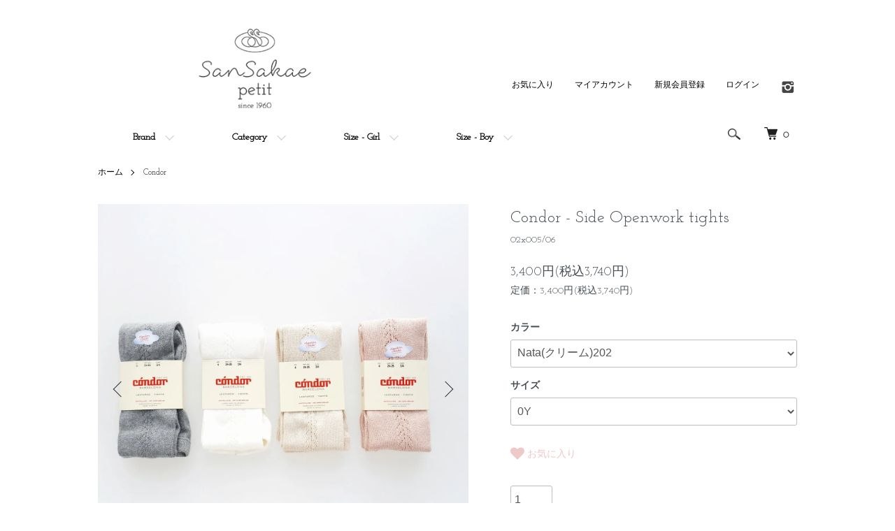

--- FILE ---
content_type: text/html; charset=EUC-JP
request_url: https://sansakae.shop-pro.jp/?pid=136551650
body_size: 12142
content:
<!DOCTYPE html PUBLIC "-//W3C//DTD XHTML 1.0 Transitional//EN" "http://www.w3.org/TR/xhtml1/DTD/xhtml1-transitional.dtd">
<html xmlns:og="http://ogp.me/ns#" xmlns:fb="http://www.facebook.com/2008/fbml" xmlns:mixi="http://mixi-platform.com/ns#" xmlns="http://www.w3.org/1999/xhtml" xml:lang="ja" lang="ja" dir="ltr">
<head>
<meta http-equiv="content-type" content="text/html; charset=euc-jp" />
<meta http-equiv="X-UA-Compatible" content="IE=edge,chrome=1" />
<meta name="viewport" content="width=device-width,initial-scale=1">
<title>Condor　コンドル　靴下・タイツ　通販</title>
<meta name="Keywords" content="Condor,コンドル,通販,オンラインショップ,シャーロット王女,キャサリン妃,英国王室,ロイヤル,輸入子供服,インポート子供服" />
<meta name="Description" content="Condor　コンドル　靴下・タイツの通販・オンラインショップです。" />
<meta name="Author" content="" />
<meta name="Copyright" content="株式会社サンサカエ" />
<meta http-equiv="content-style-type" content="text/css" />
<meta http-equiv="content-script-type" content="text/javascript" />
<link rel="stylesheet" href="https://sansakae.shop-pro.jp/css/framework/colormekit.css" type="text/css" />
<link rel="stylesheet" href="https://sansakae.shop-pro.jp/css/framework/colormekit-responsive.css" type="text/css" />
<link rel="stylesheet" href="https://img07.shop-pro.jp/PA01414/824/css/6/index.css?cmsp_timestamp=20260103092539" type="text/css" />
<link rel="stylesheet" href="https://img07.shop-pro.jp/PA01414/824/css/6/product.css?cmsp_timestamp=20260103092539" type="text/css" />

<link rel="alternate" type="application/rss+xml" title="rss" href="https://sansakae.shop-pro.jp/?mode=rss" />
<link rel="shortcut icon" href="https://img07.shop-pro.jp/PA01414/824/favicon.ico?cmsp_timestamp=20260109094422" />
<script type="text/javascript" src="//ajax.googleapis.com/ajax/libs/jquery/1.7.2/jquery.min.js" ></script>
<meta property="og:title" content="Condor　コンドル　靴下・タイツ　通販" />
<meta property="og:description" content="Condor　コンドル　靴下・タイツの通販・オンラインショップです。" />
<meta property="og:url" content="https://sansakae.shop-pro.jp?pid=136551650" />
<meta property="og:site_name" content="San Sakae petit サンサカエプチ | ヨーロッパ インポート子ども服 セレクトショップ |" />
<meta property="og:image" content="https://img07.shop-pro.jp/PA01414/824/product/136551650.jpg?cmsp_timestamp=20231006223155"/>
<meta property="og:type" content="product" />
<meta property="product:price:amount" content="3740" />
<meta property="product:price:currency" content="JPY" />
<meta property="product:product_link" content="https://sansakae.shop-pro.jp?pid=136551650" />
<meta name="viewport" content="width=device-width, initial-scale=1, user-scalable=no" />
<!-- Global site tag (gtag.js) - Google Analytics -->
<script async src="https://www.googletagmanager.com/gtag/js?id=UA-146701245-1"></script>
<script>
  window.dataLayer = window.dataLayer || [];
  function gtag(){dataLayer.push(arguments);}
  gtag('js', new Date());

  gtag('config', 'UA-146701245-1');
</script>

<meta name="facebook-domain-verification" content="cprwr8ar8aecna8zywl361v2y9dhun" />
<script>
  var Colorme = {"page":"product","shop":{"account_id":"PA01414824","title":"San Sakae petit \u30b5\u30f3\u30b5\u30ab\u30a8\u30d7\u30c1 | \u30e8\u30fc\u30ed\u30c3\u30d1 \u30a4\u30f3\u30dd\u30fc\u30c8\u5b50\u3069\u3082\u670d \u30bb\u30ec\u30af\u30c8\u30b7\u30e7\u30c3\u30d7 |"},"basket":{"total_price":0,"items":[]},"customer":{"id":null},"inventory_control":"option","product":{"shop_uid":"PA01414824","id":136551650,"name":"Condor - Side Openwork tights","model_number":"02x005\/06","stock_num":62,"sales_price":3400,"sales_price_including_tax":3740,"variants":[{"id":1,"option1_value":"Nata(\u30af\u30ea\u30fc\u30e0)202","option2_value":"0Y","title":"Nata(\u30af\u30ea\u30fc\u30e0)202\u3000\u00d7\u30000Y","model_number":"","stock_num":7,"option_price":3000,"option_price_including_tax":3300,"option_members_price":3000,"option_members_price_including_tax":3300},{"id":2,"option1_value":"Nata(\u30af\u30ea\u30fc\u30e0)202","option2_value":"2Y","title":"Nata(\u30af\u30ea\u30fc\u30e0)202\u3000\u00d7\u30002Y","model_number":"","stock_num":11,"option_price":3000,"option_price_including_tax":3300,"option_members_price":3000,"option_members_price_including_tax":3300},{"id":3,"option1_value":"Nata(\u30af\u30ea\u30fc\u30e0)202","option2_value":"4Y","title":"Nata(\u30af\u30ea\u30fc\u30e0)202\u3000\u00d7\u30004Y","model_number":"","stock_num":0,"option_price":3400,"option_price_including_tax":3740,"option_members_price":3400,"option_members_price_including_tax":3740},{"id":4,"option1_value":"Nata(\u30af\u30ea\u30fc\u30e0)202","option2_value":"6Y","title":"Nata(\u30af\u30ea\u30fc\u30e0)202\u3000\u00d7\u30006Y","model_number":"","stock_num":0,"option_price":3400,"option_price_including_tax":3740,"option_members_price":3400,"option_members_price_including_tax":3740},{"id":5,"option1_value":"Nata(\u30af\u30ea\u30fc\u30e0)202","option2_value":"8Y","title":"Nata(\u30af\u30ea\u30fc\u30e0)202\u3000\u00d7\u30008Y","model_number":"","stock_num":0,"option_price":3400,"option_price_including_tax":3740,"option_members_price":3400,"option_members_price_including_tax":3740},{"id":6,"option1_value":"Lino(\u30ea\u30cd\u30f3)304","option2_value":"0Y","title":"Lino(\u30ea\u30cd\u30f3)304\u3000\u00d7\u30000Y","model_number":"","stock_num":0,"option_price":3000,"option_price_including_tax":3300,"option_members_price":3000,"option_members_price_including_tax":3300},{"id":7,"option1_value":"Lino(\u30ea\u30cd\u30f3)304","option2_value":"2Y","title":"Lino(\u30ea\u30cd\u30f3)304\u3000\u00d7\u30002Y","model_number":"","stock_num":1,"option_price":3000,"option_price_including_tax":3300,"option_members_price":3000,"option_members_price_including_tax":3300},{"id":8,"option1_value":"Lino(\u30ea\u30cd\u30f3)304","option2_value":"4Y","title":"Lino(\u30ea\u30cd\u30f3)304\u3000\u00d7\u30004Y","model_number":"","stock_num":2,"option_price":3400,"option_price_including_tax":3740,"option_members_price":3400,"option_members_price_including_tax":3740},{"id":9,"option1_value":"Lino(\u30ea\u30cd\u30f3)304","option2_value":"6Y","title":"Lino(\u30ea\u30cd\u30f3)304\u3000\u00d7\u30006Y","model_number":"","stock_num":3,"option_price":3400,"option_price_including_tax":3740,"option_members_price":3400,"option_members_price_including_tax":3740},{"id":10,"option1_value":"Lino(\u30ea\u30cd\u30f3)304","option2_value":"8Y","title":"Lino(\u30ea\u30cd\u30f3)304\u3000\u00d7\u30008Y","model_number":"","stock_num":0,"option_price":3400,"option_price_including_tax":3740,"option_members_price":3400,"option_members_price_including_tax":3740},{"id":11,"option1_value":"Gris claro(\u30b0\u30ec\u30fc)230","option2_value":"0Y","title":"Gris claro(\u30b0\u30ec\u30fc)230\u3000\u00d7\u30000Y","model_number":"","stock_num":3,"option_price":3000,"option_price_including_tax":3300,"option_members_price":3000,"option_members_price_including_tax":3300},{"id":12,"option1_value":"Gris claro(\u30b0\u30ec\u30fc)230","option2_value":"2Y","title":"Gris claro(\u30b0\u30ec\u30fc)230\u3000\u00d7\u30002Y","model_number":"","stock_num":3,"option_price":3000,"option_price_including_tax":3300,"option_members_price":3000,"option_members_price_including_tax":3300},{"id":13,"option1_value":"Gris claro(\u30b0\u30ec\u30fc)230","option2_value":"4Y","title":"Gris claro(\u30b0\u30ec\u30fc)230\u3000\u00d7\u30004Y","model_number":"","stock_num":0,"option_price":3400,"option_price_including_tax":3740,"option_members_price":3400,"option_members_price_including_tax":3740},{"id":14,"option1_value":"Gris claro(\u30b0\u30ec\u30fc)230","option2_value":"6Y","title":"Gris claro(\u30b0\u30ec\u30fc)230\u3000\u00d7\u30006Y","model_number":"","stock_num":3,"option_price":3400,"option_price_including_tax":3740,"option_members_price":3400,"option_members_price_including_tax":3740},{"id":15,"option1_value":"Gris claro(\u30b0\u30ec\u30fc)230","option2_value":"8Y","title":"Gris claro(\u30b0\u30ec\u30fc)230\u3000\u00d7\u30008Y","model_number":"","stock_num":0,"option_price":3400,"option_price_including_tax":3740,"option_members_price":3400,"option_members_price_including_tax":3740},{"id":16,"option1_value":"Rosa Empolvado(\u304f\u3059\u307f\u8584\u30d4\u30f3\u30af)544","option2_value":"0Y","title":"Rosa Empolvado(\u304f\u3059\u307f\u8584\u30d4\u30f3\u30af)544\u3000\u00d7\u30000Y","model_number":"","stock_num":9,"option_price":3000,"option_price_including_tax":3300,"option_members_price":3000,"option_members_price_including_tax":3300},{"id":17,"option1_value":"Rosa Empolvado(\u304f\u3059\u307f\u8584\u30d4\u30f3\u30af)544","option2_value":"2Y","title":"Rosa Empolvado(\u304f\u3059\u307f\u8584\u30d4\u30f3\u30af)544\u3000\u00d7\u30002Y","model_number":"","stock_num":5,"option_price":3000,"option_price_including_tax":3300,"option_members_price":3000,"option_members_price_including_tax":3300},{"id":18,"option1_value":"Rosa Empolvado(\u304f\u3059\u307f\u8584\u30d4\u30f3\u30af)544","option2_value":"4Y","title":"Rosa Empolvado(\u304f\u3059\u307f\u8584\u30d4\u30f3\u30af)544\u3000\u00d7\u30004Y","model_number":"","stock_num":2,"option_price":3400,"option_price_including_tax":3740,"option_members_price":3400,"option_members_price_including_tax":3740},{"id":19,"option1_value":"Rosa Empolvado(\u304f\u3059\u307f\u8584\u30d4\u30f3\u30af)544","option2_value":"6Y","title":"Rosa Empolvado(\u304f\u3059\u307f\u8584\u30d4\u30f3\u30af)544\u3000\u00d7\u30006Y","model_number":"","stock_num":0,"option_price":3400,"option_price_including_tax":3740,"option_members_price":3400,"option_members_price_including_tax":3740},{"id":20,"option1_value":"Rosa Empolvado(\u304f\u3059\u307f\u8584\u30d4\u30f3\u30af)544","option2_value":"8Y","title":"Rosa Empolvado(\u304f\u3059\u307f\u8584\u30d4\u30f3\u30af)544\u3000\u00d7\u30008Y","model_number":"","stock_num":0,"option_price":3400,"option_price_including_tax":3740,"option_members_price":3400,"option_members_price_including_tax":3740},{"id":21,"option1_value":"Verde seco(\u304f\u3059\u307f\u8584\u30b0\u30ea\u30fc\u30f3)756","option2_value":"0Y","title":"Verde seco(\u304f\u3059\u307f\u8584\u30b0\u30ea\u30fc\u30f3)756\u3000\u00d7\u30000Y","model_number":"","stock_num":5,"option_price":3000,"option_price_including_tax":3300,"option_members_price":3000,"option_members_price_including_tax":3300},{"id":22,"option1_value":"Verde seco(\u304f\u3059\u307f\u8584\u30b0\u30ea\u30fc\u30f3)756","option2_value":"2Y","title":"Verde seco(\u304f\u3059\u307f\u8584\u30b0\u30ea\u30fc\u30f3)756\u3000\u00d7\u30002Y","model_number":"","stock_num":1,"option_price":3400,"option_price_including_tax":3740,"option_members_price":3400,"option_members_price_including_tax":3740},{"id":23,"option1_value":"Verde seco(\u304f\u3059\u307f\u8584\u30b0\u30ea\u30fc\u30f3)756","option2_value":"4Y","title":"Verde seco(\u304f\u3059\u307f\u8584\u30b0\u30ea\u30fc\u30f3)756\u3000\u00d7\u30004Y","model_number":"","stock_num":3,"option_price":3400,"option_price_including_tax":3740,"option_members_price":3400,"option_members_price_including_tax":3740},{"id":24,"option1_value":"Verde seco(\u304f\u3059\u307f\u8584\u30b0\u30ea\u30fc\u30f3)756","option2_value":"6Y","title":"Verde seco(\u304f\u3059\u307f\u8584\u30b0\u30ea\u30fc\u30f3)756\u3000\u00d7\u30006Y","model_number":"","stock_num":2,"option_price":3400,"option_price_including_tax":3740,"option_members_price":3400,"option_members_price_including_tax":3740},{"id":25,"option1_value":"Verde seco(\u304f\u3059\u307f\u8584\u30b0\u30ea\u30fc\u30f3)756","option2_value":"8Y","title":"Verde seco(\u304f\u3059\u307f\u8584\u30b0\u30ea\u30fc\u30f3)756\u3000\u00d7\u30008Y","model_number":"","stock_num":2,"option_price":3400,"option_price_including_tax":3740,"option_members_price":3400,"option_members_price_including_tax":3740}],"category":{"id_big":2413377,"id_small":0},"groups":[{"id":1808888},{"id":1944536},{"id":2092300},{"id":2092303},{"id":2092306},{"id":2092310},{"id":2092312},{"id":2092315},{"id":2092318}],"members_price":3400,"members_price_including_tax":3740}};

  (function() {
    function insertScriptTags() {
      var scriptTagDetails = [{"src":"https:\/\/connect.buyee.jp\/102069bf01a44321a11f350a1341fa542cff7c7bcd27aed5535b47941f24c644\/main.js","integrity":"sha384-wNzq6cOlEV8gMBvc7PCUbQbdaQSPIbPSTmB\/qjF8SL9os5EVaUYYZy5lVwLf5CFT"}];
      var entry = document.getElementsByTagName('script')[0];

      scriptTagDetails.forEach(function(tagDetail) {
        var script = document.createElement('script');

        script.type = 'text/javascript';
        script.src = tagDetail.src;
        script.async = true;

        if( tagDetail.integrity ) {
          script.integrity = tagDetail.integrity;
          script.setAttribute('crossorigin', 'anonymous');
        }

        entry.parentNode.insertBefore(script, entry);
      })
    }

    window.addEventListener('load', insertScriptTags, false);
  })();
</script>
</head>
<body>
<meta name="colorme-acc-payload" content="?st=1&pt=10029&ut=136551650&at=PA01414824&v=20260120022740&re=&cn=cdf3b663e2706fa10a7e2b286b80fc04" width="1" height="1" alt="" /><script>!function(){"use strict";Array.prototype.slice.call(document.getElementsByTagName("script")).filter((function(t){return t.src&&t.src.match(new RegExp("dist/acc-track.js$"))})).forEach((function(t){return document.body.removeChild(t)})),function t(c){var r=arguments.length>1&&void 0!==arguments[1]?arguments[1]:0;if(!(r>=c.length)){var e=document.createElement("script");e.onerror=function(){return t(c,r+1)},e.src="https://"+c[r]+"/dist/acc-track.js?rev=3",document.body.appendChild(e)}}(["acclog001.shop-pro.jp","acclog002.shop-pro.jp"])}();</script><link href="https://fonts.googleapis.com/css?family=Josefin+Slab" rel="stylesheet">
<link rel="stylesheet" href="https://sansakae.com/online/assets/css/main.css" />
<link rel="stylesheet" href="https://sansakae.com/online/assets/css/style.css" />
<link rel="stylesheet" href="https://sansakae.com/online/assets/css/swiper.min.css">
<script src="https://img.shop-pro.jp/tmpl_js/86/jquery.tile.js"></script>
<script src="https://img.shop-pro.jp/tmpl_js/86/jquery.skOuterClick.js"></script>

<div class="is-preload">
    <div id="wrapper_x">


<div class="l-header">
  <div class="l-header-main u-container">
    <div class="l-header-main__in">
      <div class="l-header-logo">
        <h1 class="l-header-logo__img">
          <a href="./"><img src="https://sansakae.com/online/images/logo_sp.png" class="switch"/></a>
        </h1>
      </div>
      <div class="l-header-search">
        <button class="l-header-search__btn js-mega-menu-btn js-search-btn">
          <img src="https://img.shop-pro.jp/tmpl_img/86/icon-search.png" alt="検索" />
        </button>
        <div class="l-header-search__contents js-mega-menu-contents">
          <div class="l-header-search__box">
            <form action="https://sansakae.shop-pro.jp/" method="GET" class="l-header-search__form">
              <input type="hidden" name="mode" value="srh" />
              <div class="l-header-search__input">
                <input type="text" name="keyword" placeholder="商品検索" />
              </div>
              <button class="l-header-search__submit" type="submit">
                <img src="https://img.shop-pro.jp/tmpl_img/86/icon-search.png" alt="送信" />
              </button>
            </form>
            <button class="l-header-search__close js-search-close" type="submit" aria-label="閉じる">
              <span></span>
              <span></span>
            </button>
          </div>
        </div>
        <div class="l-header-cart">
          <a href="https://sansakae.shop-pro.jp/cart/proxy/basket?shop_id=PA01414824&shop_domain=sansakae.shop-pro.jp">
            <img src="https://img.shop-pro.jp/tmpl_img/86/icon-cart.png" alt="カートを見る" />
            <span class="p-global-header__cart-count">
              0
            </span>
          </a>
        </div>
      </div>
      <button class="l-menu-btn js-navi-open" aria-label="メニュー">
        <span></span>
        <span></span>
      </button>
    </div>
    <div class="l-main-navi">
      <div class="l-main-navi__in">
        <ul class="l-main-navi-list">
                              <li class="l-main-navi-list__item">
            <div class="l-main-navi-list__ttl">
              Brand
            </div>
            <button class="l-main-navi-list__link js-mega-menu-btn">
              Brand
            </button>
            <div class="l-mega-menu js-mega-menu-contents">
              <ul class="l-mega-menu-list">
                                <li class="l-mega-menu-list__item">
                  <a class="l-mega-menu-list__link" href="https://sansakae.shop-pro.jp/?mode=cate&cbid=2512135&csid=0&sort=n">
                    San Sakae Petit
                  </a>
                </li>
                                                    <li class="l-mega-menu-list__item">
                  <a class="l-mega-menu-list__link" href="https://sansakae.shop-pro.jp/?mode=cate&cbid=2607138&csid=0&sort=n">
                    Kidiwi
                  </a>
                </li>
                                                    <li class="l-mega-menu-list__item">
                  <a class="l-mega-menu-list__link" href="https://sansakae.shop-pro.jp/?mode=cate&cbid=2793193&csid=0&sort=n">
                    Nicoletta Fanna
                  </a>
                </li>
                                                    <li class="l-mega-menu-list__item">
                  <a class="l-mega-menu-list__link" href="https://sansakae.shop-pro.jp/?mode=cate&cbid=2513339&csid=0&sort=n">
                    Laivicar / baby lai
                  </a>
                </li>
                                                    <li class="l-mega-menu-list__item">
                  <a class="l-mega-menu-list__link" href="https://sansakae.shop-pro.jp/?mode=cate&cbid=2864944&csid=0&sort=n">
                    dBb ideas
                  </a>
                </li>
                                                    <li class="l-mega-menu-list__item">
                  <a class="l-mega-menu-list__link" href="https://sansakae.shop-pro.jp/?mode=cate&cbid=2694936&csid=0&sort=n">
                    Charlotte sy Dimby
                  </a>
                </li>
                                                    <li class="l-mega-menu-list__item">
                  <a class="l-mega-menu-list__link" href="https://sansakae.shop-pro.jp/?mode=cate&cbid=2928061&csid=0&sort=n">
                    Pi & Pa
                  </a>
                </li>
                                                    <li class="l-mega-menu-list__item">
                  <a class="l-mega-menu-list__link" href="https://sansakae.shop-pro.jp/?mode=cate&cbid=2575415&csid=0&sort=n">
                    Mayoral
                  </a>
                </li>
                                                    <li class="l-mega-menu-list__item">
                  <a class="l-mega-menu-list__link" href="https://sansakae.shop-pro.jp/?mode=cate&cbid=2881034&csid=0&sort=n">
                    Camellia boutique
                  </a>
                </li>
                                                    <li class="l-mega-menu-list__item">
                  <a class="l-mega-menu-list__link" href="https://sansakae.shop-pro.jp/?mode=cate&cbid=2931209&csid=0&sort=n">
                    Belan
                  </a>
                </li>
                                                    <li class="l-mega-menu-list__item">
                  <a class="l-mega-menu-list__link" href="https://sansakae.shop-pro.jp/?mode=cate&cbid=2931210&csid=0&sort=n">
                    Tartaleta
                  </a>
                </li>
                                                    <li class="l-mega-menu-list__item">
                  <a class="l-mega-menu-list__link" href="https://sansakae.shop-pro.jp/?mode=cate&cbid=2931211&csid=0&sort=n">
                    Martin Aranda
                  </a>
                </li>
                                                    <li class="l-mega-menu-list__item">
                  <a class="l-mega-menu-list__link" href="https://sansakae.shop-pro.jp/?mode=cate&cbid=2413377&csid=0&sort=n">
                    Condor
                  </a>
                </li>
                                                    <li class="l-mega-menu-list__item">
                  <a class="l-mega-menu-list__link" href="https://sansakae.shop-pro.jp/?mode=cate&cbid=2655369&csid=0&sort=n">
                    Paillette Point
                  </a>
                </li>
                                                    <li class="l-mega-menu-list__item">
                  <a class="l-mega-menu-list__link" href="https://sansakae.shop-pro.jp/?mode=cate&cbid=2850076&csid=0&sort=n">
                    Verity Jones
                  </a>
                </li>
                                                    <li class="l-mega-menu-list__item">
                  <a class="l-mega-menu-list__link" href="https://sansakae.shop-pro.jp/?mode=cate&cbid=2413374&csid=0&sort=n">
                    Amaia Kids
                  </a>
                </li>
                                                    <li class="l-mega-menu-list__item">
                  <a class="l-mega-menu-list__link" href="https://sansakae.shop-pro.jp/?mode=cate&cbid=2413375&csid=0&sort=n">
                    Malvi & Co.
                  </a>
                </li>
                                                    <li class="l-mega-menu-list__item">
                  <a class="l-mega-menu-list__link" href="https://sansakae.shop-pro.jp/?mode=cate&cbid=2413379&csid=0&sort=n">
                    PEEP ZOOM
                  </a>
                </li>
                                                    <li class="l-mega-menu-list__item">
                  <a class="l-mega-menu-list__link" href="https://sansakae.shop-pro.jp/?mode=cate&cbid=2552194&csid=0&sort=n">
                    Twin & Chic
                  </a>
                </li>
                              </ul>
            </div>
          </li>
                    
          <li class="l-main-navi-list__item">
            <div class="l-main-navi-list__ttl">
              Category
            </div>
            <button class="l-main-navi-list__link js-mega-menu-btn">
              Category
            </button>
            <div class="l-mega-menu js-mega-menu-contents">
              <ul class="l-mega-menu-list">
        <li class="l-mega-menu-list__item"><a class="l-mega-menu-list__link" href="https://sansakae.shop-pro.jp/?mode=grp&gid=1808878&sort=n">ワンピース</a></li>
        <li class="l-mega-menu-list__item"><a class="l-mega-menu-list__link" href="https://sansakae.shop-pro.jp/?mode=grp&gid=1808881&sort=n">トップス</a></li>
        <li class="l-mega-menu-list__item"><a class="l-mega-menu-list__link" href="https://sansakae.shop-pro.jp/?mode=grp&gid=1808882&sort=n">ロンパース</a></li>
        <li class="l-mega-menu-list__item"><a class="l-mega-menu-list__link" href="https://sansakae.shop-pro.jp/?mode=grp&gid=1808883&sort=n">パンツ・スカート</a></li>
        <li class="l-mega-menu-list__item"><a class="l-mega-menu-list__link" href="https://sansakae.shop-pro.jp/?mode=grp&gid=1808884&sort=n">アウター</a></li>
        <li class="l-mega-menu-list__item"><a class="l-mega-menu-list__link" href="https://sansakae.shop-pro.jp/?mode=grp&gid=1808885&sort=n">カーデ・セーター</a></li>
        <li class="l-mega-menu-list__item"><a class="l-mega-menu-list__link" href="https://sansakae.shop-pro.jp/?mode=grp&gid=1808887&sort=n">帽子・手袋・マフラー</a></li>
        <li class="l-mega-menu-list__item"><a class="l-mega-menu-list__link" href="https://sansakae.shop-pro.jp/?mode=grp&gid=1808888&sort=n">靴下・タイツ</a></li>
        <li class="l-mega-menu-list__item"><a class="l-mega-menu-list__link" href="https://sansakae.shop-pro.jp/?mode=grp&gid=1808890&sort=n">シューズ</a></li>
        <li class="l-mega-menu-list__item"><a class="l-mega-menu-list__link" href="https://sansakae.shop-pro.jp/?mode=grp&gid=1808891&sort=n">アクセサリー</a></li>
        <li class="l-mega-menu-list__item"><a class="l-mega-menu-list__link" href="https://sansakae.shop-pro.jp/?mode=grp&gid=1808894&sort=n">ギフトセット</a></li>
        <li class="l-mega-menu-list__item"><a class="l-mega-menu-list__link" href="https://sansakae.shop-pro.jp/?mode=grp&gid=1808895&sort=n">雑貨etc</a></li>
        <li class="l-mega-menu-list__item"><a class="l-mega-menu-list__link" href="https://sansakae.shop-pro.jp/?mode=grp&gid=1914140&sort=n">SALE・OUTLET</a></li>
              </ul>
            </div>
          </li>
          <li class="l-main-navi-list__item">
            <div class="l-main-navi-list__ttl">
              Size - Girl
            </div>
            <button class="l-main-navi-list__link js-mega-menu-btn">
              Size - Girl
            </button>
            <div class="l-mega-menu js-mega-menu-contents">
              <ul class="l-mega-menu-list">
        <li class="l-mega-menu-list__item"><a class="l-mega-menu-list__link" href="https://sansakae.shop-pro.jp/?mode=grp&gid=2092295&sort=n">3m</a></li>
        <li class="l-mega-menu-list__item"><a class="l-mega-menu-list__link" href="https://sansakae.shop-pro.jp/?mode=grp&gid=2092300&sort=n">6m</a></li>
        <li class="l-mega-menu-list__item"><a class="l-mega-menu-list__link" href="https://sansakae.shop-pro.jp/?mode=grp&gid=2092303&sort=n">12m</a></li>
        <li class="l-mega-menu-list__item"><a class="l-mega-menu-list__link" href="https://sansakae.shop-pro.jp/?mode=grp&gid=2092306&sort=n">2y</a></li>
        <li class="l-mega-menu-list__item"><a class="l-mega-menu-list__link" href="https://sansakae.shop-pro.jp/?mode=grp&gid=2092310&sort=n">3y</a></li>
        <li class="l-mega-menu-list__item"><a class="l-mega-menu-list__link" href="https://sansakae.shop-pro.jp/?mode=grp&gid=2092312&sort=n">4y</a></li>
        <li class="l-mega-menu-list__item"><a class="l-mega-menu-list__link" href="https://sansakae.shop-pro.jp/?mode=grp&gid=2092315&sort=n">6y</a></li>
        <li class="l-mega-menu-list__item"><a class="l-mega-menu-list__link" href="https://sansakae.shop-pro.jp/?mode=grp&gid=2092318&sort=n">8y</a></li>
        <li class="l-mega-menu-list__item"><a class="l-mega-menu-list__link" href="https://sansakae.shop-pro.jp/?mode=grp&gid=2092323&sort=n">10y</a></li>
        <li class="l-mega-menu-list__item"><a class="l-mega-menu-list__link" href="https://sansakae.shop-pro.jp/?mode=grp&gid=2646969&sort=n">12y</a></li>								
              </ul>
            </div>
          </li>
          <li class="l-main-navi-list__item">
            <div class="l-main-navi-list__ttl">
              Size - Boy
            </div>
            <button class="l-main-navi-list__link js-mega-menu-btn">
              Size - Boy
            </button>
            <div class="l-mega-menu js-mega-menu-contents">
              <ul class="l-mega-menu-list">
        <li class="l-mega-menu-list__item"><a class="l-mega-menu-list__link" href="https://sansakae.shop-pro.jp/?mode=grp&gid=2092294&sort=n">3m</a></li>
        <li class="l-mega-menu-list__item"><a class="l-mega-menu-list__link" href="https://sansakae.shop-pro.jp/?mode=grp&gid=2092296&sort=n">6m</a></li>
        <li class="l-mega-menu-list__item"><a class="l-mega-menu-list__link" href="https://sansakae.shop-pro.jp/?mode=grp&gid=2092301&sort=n">12m</a></li>
        <li class="l-mega-menu-list__item"><a class="l-mega-menu-list__link" href="https://sansakae.shop-pro.jp/?mode=grp&gid=2092304&sort=n">2y</a></li>
        <li class="l-mega-menu-list__item"><a class="l-mega-menu-list__link" href="https://sansakae.shop-pro.jp/?mode=grp&gid=2092309&sort=n">3y</a></li>
        <li class="l-mega-menu-list__item"><a class="l-mega-menu-list__link" href="https://sansakae.shop-pro.jp/?mode=grp&gid=2092311&sort=n">4y</a></li>
        <li class="l-mega-menu-list__item"><a class="l-mega-menu-list__link" href="https://sansakae.shop-pro.jp/?mode=grp&gid=2092313&sort=n">6y</a></li>
        <li class="l-mega-menu-list__item"><a class="l-mega-menu-list__link" href="https://sansakae.shop-pro.jp/?mode=grp&gid=2092316&sort=n">8y</a></li>
        <li class="l-mega-menu-list__item"><a class="l-mega-menu-list__link" href="https://sansakae.shop-pro.jp/?mode=grp&gid=2092321&sort=n">10y</a></li>
              </ul>
            </div>
          </li>	
					
					
                  </ul>
        <div class="l-help-navi-box">
          <ul class="l-help-navi-list">
            <li class="l-help-navi-list__item">
              <a class="l-help-navi-list__link"  href="https://sansakae.shop-pro.jp/?mode=f4" class="clearfix">お気に入り</a>
            </li>							
						
            <li class="l-help-navi-list__item">
              <a class="l-help-navi-list__link" href="https://sansakae.shop-pro.jp/?mode=myaccount">マイアカウント</a>
            </li>
                                                            <li class="l-help-navi-list__item">
                    <a class="l-help-navi-list__link" href="https://sansakae.shop-pro.jp/customer/signup/new">新規会員登録</a>
                  </li>
                                <li class="l-help-navi-list__item">
                  <a class="l-help-navi-list__link" href="https://sansakae.shop-pro.jp/?mode=login&shop_back_url=https%3A%2F%2Fsansakae.shop-pro.jp%2F">ログイン</a>
                </li>
                                    </ul>
                    <ul class="l-sns-navi-list u-opa">
                        <li class="l-sns-navi-list__item">
              <a href="https://instagram.com/sansakae_petit" target="_blank">
                <i class="icon-lg-b icon-instagram" aria-label="instagram"></i>
              </a>
            </li>
                                                            <!-- <li class="l-sns-navi-list__item">
              <a href="" target="_blank">
                <i class="icon-lg-b icon-pinterest" aria-label="pinterest"></i>
              </a>
            </li> -->
          </ul>
                  </div>
      </div>
    </div>
    <div class="l-main-navi-overlay js-navi-close"></div>
  </div>
</div>


<div class="l-main product">
  <link href="https://img.shop-pro.jp/tmpl_js/86/slick.css" rel="stylesheet" type="text/css">
<link href="https://img.shop-pro.jp/tmpl_js/86/slick-theme.css" rel="stylesheet" type="text/css">

    <div class="main2 color-99">
        <div class="inner_z">
<div class="p-product">
  
  <div class="c-breadcrumbs u-container">
    <ul class="c-breadcrumbs-list">
      <li class="c-breadcrumbs-list__item">
        <a href="./">
          ホーム
        </a>
      </li>
            <li class="c-breadcrumbs-list__item">
        <a href="?mode=cate&cbid=2413377&csid=0">
          Condor
        </a>
      </li>
                </ul>
  </div>
  
    <div class="p-product u-container">
    <form name="product_form" method="post" action="https://sansakae.shop-pro.jp/cart/proxy/basket/items/add">
      <div class="p-product-main">
        
        <div class="p-product-img">	
<div class="icons_new_z">


<p>Condor - Side Openwork tights</p>		
</div>					
          <div class="p-product-img__main js-images-slider">					
            <div class="p-product-img__main-item">								
                            <img src="https://img07.shop-pro.jp/PA01414/824/product/136551650.jpg?cmsp_timestamp=20231006223155" alt="" />
                          </div>
                                                    <div class="p-product-img__main-item">
                <img src="https://img07.shop-pro.jp/PA01414/824/product/136551650_o1.jpg?cmsp_timestamp=20201001112017" alt="" />
              </div>
                                                      <div class="p-product-img__main-item">
                <img src="https://img07.shop-pro.jp/PA01414/824/product/136551650_o2.jpg?cmsp_timestamp=20210917100613" alt="" />
              </div>
                                                      <div class="p-product-img__main-item">
                <img src="https://img07.shop-pro.jp/PA01414/824/product/136551650_o3.jpg?cmsp_timestamp=20210917100613" alt="" />
              </div>
                                                      <div class="p-product-img__main-item">
                <img src="https://img07.shop-pro.jp/PA01414/824/product/136551650_o4.jpg?cmsp_timestamp=20210917100613" alt="" />
              </div>
                                                      <div class="p-product-img__main-item">
                <img src="https://img07.shop-pro.jp/PA01414/824/product/136551650_o5.jpg?cmsp_timestamp=20221003220224" alt="" />
              </div>
                                                      <div class="p-product-img__main-item">
                <img src="https://img07.shop-pro.jp/PA01414/824/product/136551650_o6.jpg?cmsp_timestamp=20231006223155" alt="" />
              </div>
                                                      <div class="p-product-img__main-item">
                <img src="https://img07.shop-pro.jp/PA01414/824/product/136551650_o7.jpg?cmsp_timestamp=20231006223155" alt="" />
              </div>
                                                      <div class="p-product-img__main-item">
                <img src="https://img07.shop-pro.jp/PA01414/824/product/136551650_o8.jpg?cmsp_timestamp=20241127102326" alt="" />
              </div>
                                                                                                                                                                                                                                                                                                                                                                                                                                                                                                                                                                                                                                                                                                                                                                                                                                                                                                                                                                                                                                                                                                                                                          </div>
                    <div class="p-product-img__thumb">
            <div class="u-overflow-slide">
              <ul class="p-product-thumb-list">
                                <li class="p-product-thumb-list__item">
                  <div class="p-product-thumb-list__img">
                    <img src="https://img07.shop-pro.jp/PA01414/824/product/136551650.jpg?cmsp_timestamp=20231006223155" alt="" />
                  </div>
                </li>
                                                                    <li class="p-product-thumb-list__item">
                    <div class="p-product-thumb-list__img">
                      <img src="https://img07.shop-pro.jp/PA01414/824/product/136551650_o1.jpg?cmsp_timestamp=20201001112017" alt="" />
                    </div>
                  </li>
                                                                      <li class="p-product-thumb-list__item">
                    <div class="p-product-thumb-list__img">
                      <img src="https://img07.shop-pro.jp/PA01414/824/product/136551650_o2.jpg?cmsp_timestamp=20210917100613" alt="" />
                    </div>
                  </li>
                                                                      <li class="p-product-thumb-list__item">
                    <div class="p-product-thumb-list__img">
                      <img src="https://img07.shop-pro.jp/PA01414/824/product/136551650_o3.jpg?cmsp_timestamp=20210917100613" alt="" />
                    </div>
                  </li>
                                                                      <li class="p-product-thumb-list__item">
                    <div class="p-product-thumb-list__img">
                      <img src="https://img07.shop-pro.jp/PA01414/824/product/136551650_o4.jpg?cmsp_timestamp=20210917100613" alt="" />
                    </div>
                  </li>
                                                                      <li class="p-product-thumb-list__item">
                    <div class="p-product-thumb-list__img">
                      <img src="https://img07.shop-pro.jp/PA01414/824/product/136551650_o5.jpg?cmsp_timestamp=20221003220224" alt="" />
                    </div>
                  </li>
                                                                      <li class="p-product-thumb-list__item">
                    <div class="p-product-thumb-list__img">
                      <img src="https://img07.shop-pro.jp/PA01414/824/product/136551650_o6.jpg?cmsp_timestamp=20231006223155" alt="" />
                    </div>
                  </li>
                                                                      <li class="p-product-thumb-list__item">
                    <div class="p-product-thumb-list__img">
                      <img src="https://img07.shop-pro.jp/PA01414/824/product/136551650_o7.jpg?cmsp_timestamp=20231006223155" alt="" />
                    </div>
                  </li>
                                                                      <li class="p-product-thumb-list__item">
                    <div class="p-product-thumb-list__img">
                      <img src="https://img07.shop-pro.jp/PA01414/824/product/136551650_o8.jpg?cmsp_timestamp=20241127102326" alt="" />
                    </div>
                  </li>
                                                                                                                                                                                                                                                                                                                                                                                                                                                                                                                                                                                                                                                                                                                                                                                                                                                                                                                                                                                                                                                                                                                                                                                                                                                                                                                                                                                                                                                                                                  </ul>
            </div>
          </div>
                  </div>
        
        
        <div class="p-product-info">
          <h2 class="p-product-info__ttl">
            Condor - Side Openwork tights
          </h2>
          
          <div class="p-product-info__id">
            02x005/06
          </div>
          
          
          <div class="p-product-price">
                        <div class="p-product-price__sell">
              3,400円(税込3,740円)
            </div>
                                                <div class="p-product-price__list-price">
              定価：3,400円(税込3,740円)
            </div>
                      </div>
          
         
                    <div class="p-product-option">
                                    <div class="p-product-option-select">
                            <div class="p-product-option-select__box">
                <div class="p-product-option-select__ttl">
                  カラー
                </div>
                <select name="option1" class="product_cart_select">
                  <option label="Nata(クリーム)202" value="69839804,0">Nata(クリーム)202</option>
<option label="Lino(リネン)304" value="69839804,1">Lino(リネン)304</option>
<option label="Gris claro(グレー)230" value="69839804,2">Gris claro(グレー)230</option>
<option label="Rosa Empolvado(くすみ薄ピンク)544" value="69839804,3">Rosa Empolvado(くすみ薄ピンク)544</option>
<option label="Verde seco(くすみ薄グリーン)756" value="69839804,4">Verde seco(くすみ薄グリーン)756</option>

                </select>
              </div>
                            <div class="p-product-option-select__box">
                <div class="p-product-option-select__ttl">
                  サイズ
                </div>
                <select name="option2" class="product_cart_select">
                  <option label="0Y" value="69839805,0">0Y</option>
<option label="2Y" value="69839805,1">2Y</option>
<option label="4Y" value="69839805,2">4Y</option>
<option label="6Y" value="69839805,3">6Y</option>
<option label="8Y" value="69839805,4">8Y</option>

                </select>
              </div>
                          </div>
                      </div>
                    
          
                    
<div class="product__fav-item">
  <button type="button" class="favorite-button"  data-favorite-button-selector="DOMSelector" data-product-id="136551650" data-added-class="fav-items">
    <svg role="img" aria-hidden="true"><use xlink:href="#heart"></use></svg>
    お気に入り
  </button>
</div>						
					
          
          <div class="p-product-form">
                        <div class="p-product-form-stock">
              <div class="p-product-form-stock__input">
                <input type="text" name="product_num" value="1" />
                <span class="p-product-form-stock__unit"></span>
              </div>	
                            <div class="p-product-form-stock__stock">
          <ul class="p-product-link-list">
                        <li class="p-product-link-list__item">
              <a href="javascript:gf_OpenNewWindow('?mode=opt&pid=136551650','option','width=600:height=500');">在庫一覧・値段詳細</a>
            </li>
            					</ul>
              </div>
                          </div>
            						
						
						<div class="p-product-form-btn">
              <div class="p-product-form-btn__cart">
                                                <div class="disable_cartin">
                    <button class="c-btn-cart" type="submit">
                      <i class="c-icon-cart"></i>カートに入れる
                    </button>
                  </div>
                                <p class="p-product-form__error-message stock_error"></p>
                                            </div>
            </div>
          </div>
          
          
          <!-- <ul class="p-product-sns-list">
            <li class="p-product-sns-list__item">
              <div class="line-it-button" data-lang="ja" data-type="share-a" data-ver="3"
                         data-color="default" data-size="small" data-count="false" style="display: none;"></div>
                       <script src="https://www.line-website.com/social-plugins/js/thirdparty/loader.min.js" async="async" defer="defer"></script>
            </li>
            <li class="p-product-sns-list__item">
              
            </li>
            <li class="p-product-sns-list__item">
              <a href="https://twitter.com/share" class="twitter-share-button" data-url="https://sansakae.shop-pro.jp/?pid=136551650" data-text="" data-lang="ja" >ツイート</a>
<script charset="utf-8">!function(d,s,id){var js,fjs=d.getElementsByTagName(s)[0],p=/^http:/.test(d.location)?'http':'https';if(!d.getElementById(id)){js=d.createElement(s);js.id=id;js.src=p+'://platform.twitter.com/widgets.js';fjs.parentNode.insertBefore(js,fjs);}}(document, 'script', 'twitter-wjs');</script>
            </li>
          </ul> -->
          
          <ul class="p-product-link-list">
            <!--             <li class="p-product-link-list__item">
              <a href="javascript:gf_OpenNewWindow('?mode=opt&pid=136551650','option','width=600:height=500');">在庫一覧・値段詳細</a>
            </li>
             -->
						<li class="p-product-link-list__item">
              <a href="https://sansakae.shop-pro.jp/?mode=sk#return">返品について</a>
            </li>
            <li class="p-product-link-list__item">
              <a href="https://page.line.me/yla0018e?openQrModal=true" target="_blank">この商品について問い合わせる</a>
            </li>
            <li class="p-product-link-list__item">
              <a href="https://sansakae.shop-pro.jp/?mode=cate&cbid=2413377&csid=0">買い物を続ける</a>
            </li>
          </ul>
        </div>
      </div>
      
      <div class="p-product-detail">
        
        <div class="p-product-explain">
          <h3 class="p-product__ttl">
            DETAIL
          </h3>
          <div class="p-product-explain__body">
            <a href="https://sansakae.shop-pro.jp/?mode=cate&cbid=2413377&csid=0" target="_blank"><span style="color:#CC6699"><u>Condor（コンドル）のご紹介</u></span></a><br />
<br />
<br />
<span style="color:#FF0000"><strong>《こちらは、返品・交換が不可のアイテムです》<br />
<br />
※クロネコゆうパケットでは、【タイツのみ2足まで】1回のご注文でお受けいたします。<br />
靴下と合わせて購入される場合は、【タイツ1足、靴下2足まで】。<br />
万が一、規定以上の数量や他のお洋服と同時にご注文の場合、<br />
宅急便に変更の上、差額をご請求させていただきますのでご了承くださいませ。<br />
<br />
また、クロネコゆうパケットご利用の場合、タイツは<u>薄くたたみなおしての配送となります。</u>ご了承ください。<br />
</strong></span><br />
<br />
<br />
<br />
いまや、おしゃれさんの間では、「タイツといえば・・・Condor！」と言えるくらい、<br />
国内でも高い人気を誇るブランドに。<br />
<br />
シャーロット王女がよくお召しになっていることでも有名なCondorから、<br />
大人気のSide Openworkタイツが入荷いたしました！<br />
Amaia Kidsのロンドン本店においても、靴下・タイツのブランドはすべてCondor！<br />
<br />
ベーシックなリブタイツよりも、ふわふわっとした暖かな肌触りで、<br />
サイドに透かし編み模様の入った、とてもかわいいタイツになっております。<br />
<br />
※サイズにより、価格が異なりますので、ご注意ください※<br />
<br />
<br />
・Nata(202)は、スペイン語でクリーム。<br />
その名の通り、真っ白ではない、オフホワイトです。<br />
どんなお洋服にもぴったりあう、やさしいカラー。<br />
<br />
・Lino(304)・・・リネンという意味のスペイン語。<br />
リネンのような、とても淡いベージュです。　ブルーやブラウンのお洋服に。<br />
<br />
・Gris claro(230)・・・スペイン語で灰色を意味する言葉です。<br />
落ち着いたグレーで、何にでも合わせやすいカラーです。<br />
<br />
・Rosa Empolvado(544)・・・Old roseというカラー。くすんだ淡いピンク色。<br />
グレー系のお洋服にぴったり！<br />
<br />
・Verde seco(756)・・・レースソックスでおなじみのカラー。<br />
くすんだ淡いグリーンが使いやすいカラーです。<br />
<br />
<br />
<br />
【素材】<br />
90%コットン、8%ナイロン、2%ポリウレタン<br />
<br />
<br />
【サイズ目安】<br />
<br />
タイツは、伸縮性のあるお素材です。<br />
ご身長とお靴のサイズを目安に、下記サイズ表でおサイズをご確認ください。<br />
<img src="https://img21.shop-pro.jp/PA01414/824/etc/tightssize.png?cmsp_timestamp=20200928213254" alt="size" width="400" height="238"><br />
・多少の誤差が生じる場合もございます。<br />
・モニター環境により、実際の商品の色や質感とは多少異なる場合がございます。<br />
<br />
<a href="https://sansakae.shop-pro.jp/?mode=f1" target="_blank"><img src="https://img21.shop-pro.jp/PA01414/824/etc/Giftwrapping.jpg?cmsp_timestamp=20200122230802" alt="ギフトラッピングについて" width="313" height="95"></a><br />
<a href="https://sansakae.shop-pro.jp/?mode=f1" target="_blank"><span style="color:#000000"><u>ギフトラッピングについて</u></span></a><br />
<br />

          </div>
        </div>
        
        <div class="p-product-other">
          
                    <div class="p-product-recommend">
            <h3 class="p-product__ttl">
              RECOMMENDED ITEM
            </h3>
            <ul class="p-product-recommend-list">
                              <li class="p-product-recommend-list__item">
                  <div class="p-product-recommend-list__img">
                    <a href="?pid=135416747">
                                              <img src="https://img07.shop-pro.jp/PA01414/824/product/135416747_th.jpg?cmsp_timestamp=20220906105335" alt="Amaia Kids - Hairbow (35colors / 5 types)" class="together_product_list_img show item_img" />
                                          </a>
                  </div>
                  <div class="p-product-recommend-list__ttl">
                    <a href="?pid=135416747">
                      Amaia Kids - Hairbow (35colors / 5 types)
                    </a>
                  </div>
                                    <div class="p-product-recommend-list__price">
                                        1,700円(税込1,870円)
                                                          </div>
                                                                                                          </li>
                              <li class="p-product-recommend-list__item">
                  <div class="p-product-recommend-list__img">
                    <a href="?pid=134916001">
                                              <img src="https://img07.shop-pro.jp/PA01414/824/product/134916001_th.jpg?cmsp_timestamp=20231006223121" alt="Condor - Rib basic tights" class="together_product_list_img show item_img" />
                                          </a>
                  </div>
                  <div class="p-product-recommend-list__ttl">
                    <a href="?pid=134916001">
                      Condor - Rib basic tights
                    </a>
                  </div>
                                    <div class="p-product-recommend-list__price">
                                        3,200円(税込3,520円)
                                                          </div>
                                                                                                          </li>
                          </ul>
          </div>
                    
          
                    
        </div>
      </div>
      <input type="hidden" name="user_hash" value="5f1692d63d2a5f47c27c457162f40192"><input type="hidden" name="members_hash" value="5f1692d63d2a5f47c27c457162f40192"><input type="hidden" name="shop_id" value="PA01414824"><input type="hidden" name="product_id" value="136551650"><input type="hidden" name="members_id" value=""><input type="hidden" name="back_url" value="https://sansakae.shop-pro.jp/?pid=136551650"><input type="hidden" name="reference_token" value="0396d1b727bf4845ad71eed3c93884d0"><input type="hidden" name="shop_domain" value="sansakae.shop-pro.jp">
    </form>
  </div>
</div>

<script src="https://img.shop-pro.jp/tmpl_js/86/slick.min.js"></script>

<script type="text/javascript">
$(document).on("ready", function() {
  var slider = ".js-images-slider";
  var thumbnailItem = ".p-product-thumb-list__item";

  $(thumbnailItem).each(function() {
    var index = $(thumbnailItem).index(this);
    $(this).attr("data-index",index);
  });

  $(slider).on('init',function(slick) {
    var index = $(".slide-item.slick-slide.slick-current").attr("data-slick-index");
    $(thumbnailItem+'[data-index="'+index+'"]').addClass("is-current");
  });

  $(slider).slick( {
    autoplay: false,
    arrows: true,
    infinite: true
  });

  $(thumbnailItem).on('click',function() {
    var index = $(this).attr("data-index");
    $(slider).slick("slickGoTo",index,false);
  });

  $(slider).on('beforeChange',function(event,slick, currentSlide,nextSlide){
    $(thumbnailItem).each(function() {
      $(this).removeClass("is-current");
    });
    $(thumbnailItem+'[data-index="'+nextSlide+'"]').addClass("is-current");
  });
});
</script>
	<script src="https://img.shop-pro.jp/tmpl_js/86/common.js"></script>
<script src="https://img.shop-pro.jp/tmpl_js/86/slick.min.js"></script>
<script type="text/javascript">
$(document).on("ready", function() {
  $(".js-ranking-slider").slick({
    autoplay: false,
    autoplaySpeed: 3000,
    arrows: true,
    dots: false,
    infinite: true,
    slidesToShow: 5,
    slidesToScroll: 5,
    responsive: [{
      breakpoint: 768,
      settings: {
        slidesToShow: 2,
        slidesToScroll: 2,
      }
    }],
  });
});
</script>

<script type="text/javascript">
  // もっと見るをクリックしたら、そのリスト内全ての商品を表示する
  (function () {
    $('.js-display-button').on('click', function () {
      var $clickedButtonUnit = $(this).parent();
      var $productList = $clickedButtonUnit.prev().children('.is-hidden');
      $productList.removeClass('is-hidden');
      $clickedButtonUnit.remove();
    });
  }());
</script>
					
<svg xmlns="http://www.w3.org/2000/svg" style="display:none"><symbol id="heart" viewBox="0 0 1792 1792"><path d="M896 1664q-26 0-44-18l-624-602q-10-8-27.5-26T145 952.5 77 855 23.5 734 0 596q0-220 127-344t351-124q62 0 126.5 21.5t120 58T820 276t76 68q36-36 76-68t95.5-68.5 120-58T1314 128q224 0 351 124t127 344q0 221-229 450l-623 600q-18 18-44 18z"/></symbol></svg>					</div>

<div class="l-bottom u-container">
        <div class="p-shop-info">
    
        
    
        
  </div><hr class="style9">

</div>

<div class="l-footer">
  <div class="u-container">
    <div class="l-footer-main">
      <div class="l-footer-shopinfo">
        <div class="l-footer-shopinfo__logo">
          <a href="./"><img src="https://img07.shop-pro.jp/PA01414/824/PA01414824.png?cmsp_timestamp=20260109094422" alt="San Sakae petit サンサカエプチ | ヨーロッパ インポート子ども服 セレクトショップ |" /></a>
        </div>

        <ul class="l-footer-sns-list u-opa">
                    <li class="l-footer-sns-list__item">
            <a href="https://instagram.com/sansakae_petit" target="_blank">
              <i class="icon-lg-b icon-instagram" aria-label="instagram"></i>
            </a>
          </li>
                                                  <!-- <li class="l-footer-sns-list__item">
            <a href="" target="_blank">
              <i class="icon-lg-b icon-pinterest" aria-label="pinterest"></i>
            </a>
          </li> -->
        </ul>
              </div>
      <div class="l-footer-navi">
        <ul class="l-footer-navi-list">
          <li class="l-footer-navi-list__item">
            <a class="l-footer-navi-list__link" href="https://sansakae.shop-pro.jp/?mode=sk#delivery">
              配送・送料について
            </a>
          </li>
          <li class="l-footer-navi-list__item">
            <a class="l-footer-navi-list__link" href="https://sansakae.shop-pro.jp/?mode=sk#return">
              返品について
            </a>
          </li>
          <li class="l-footer-navi-list__item">
            <a class="l-footer-navi-list__link" href="https://sansakae.shop-pro.jp/?mode=sk#payment">
              支払い方法について
            </a>
          </li>				
          <li class="l-footer-navi-list__item">
            <a class="l-footer-navi-list__link" href="https://sansakae.shop-pro.jp/?mode=sk#info">
              特定商取引法に基づく表記
            </a>
          </li>				
          <li class="l-footer-navi-list__item">
            <a class="l-footer-navi-list__link" href="https://sansakae.shop-pro.jp/?mode=privacy">
              プライバシーポリシー
            </a>
          </li>
        </ul>
        <ul class="l-footer-navi-list">
          <li class="l-footer-navi-list__item">
            <a class="l-footer-navi-list__link" href="https://sansakae.shop-pro.jp/?mode=myaccount">
              マイアカウント
            </a>
          </li>
                                        <li class="l-footer-navi-list__item">
            <a class="l-footer-navi-list__link" href="https://sansakae.shop-pro.jp/customer/signup/new">
              会員登録
            </a>
          </li>
                    <li class="l-footer-navi-list__item">
            <a class="l-footer-navi-list__link" href="https://sansakae.shop-pro.jp/?mode=login&shop_back_url=https%3A%2F%2Fsansakae.shop-pro.jp%2F">
              ログイン
            </a>
          </li>
                              <li class="l-footer-navi-list__item">
                        <a class="l-footer-navi-list__link" href="https://sansakae.shop-pro.jp/cart/proxy/basket?shop_id=PA01414824&shop_domain=sansakae.shop-pro.jp">
              カートを見る
            </a>
                      </li>
          <li class="l-footer-navi-list__item">
            <a class="l-footer-navi-list__link" href="https://sansakae.shop-pro.jp/customer/inquiries/new">
              お問い合わせ
            </a>
          </li>
        </ul>
      </div>
    </div>
  </div>
</div>
<div class="l-copyright">
  <div class="l-copyright__txt">
    Copyright &#169;SanSakae Petit All Right Reserved.
  </div>
</div>
        </div>
    </div> 			

<script src="https://img.shop-pro.jp/tmpl_js/86/jquery.biggerlink.min.js"></script>
<script src="https://img.shop-pro.jp/tmpl_js/86/jquery.matchHeight-min.js"></script>
<script src="https://img.shop-pro.jp/tmpl_js/86/what-input.js"></script>

<script type="text/javascript">
$(document).ready(function() {
  //category search
  $(".js-mega-menu-btn").on("click",function() {
    if ($(this).hasClass("is-on")) {
      $(this).removeClass("is-on");
      $(this).next(".js-mega-menu-contents").fadeOut(200,"swing");
    } else {
      $(".js-mega-menu-btn").removeClass("is-on");
      $(".js-mega-menu-btn").next().fadeOut(200,"swing");
      $(this).addClass("is-on");
      $(this).next(".js-mega-menu-contents").fadeIn(200,"swing");
    }
  });
  $(".js-search-close").on('click',function() {
    $(".l-header-search__contents").fadeOut(200,"swing");
    $(".l-header-search__btn").removeClass("is-on");
  });
  $(".js-search-btn").on('click',function() {
    $(".l-main-navi").removeClass("is-open");
    $(".js-navi-open").removeClass("is-on");
  });

  //hamburger
  $(".js-navi-open,.js-navi-close").on('click',function() {
    $(".l-header-search__contents").fadeOut(200,"swing");
    $(".l-header-search__btn").removeClass("is-on");
    $(".l-header").toggleClass("is-open");
    $(".l-main-navi").toggleClass("is-open");
    $(".l-menu-btn").toggleClass("is-on");
    $(".l-main-navi-overlay").toggleClass("is-on");
  });
});
</script>

<script type="text/javascript">
$(document).ready(function() {
  var header = $(".l-header")
  var headerHeight = header.outerHeight()
  var navPos = $(".l-main-navi").offset().top

  $(window).on("load scroll", function() {
    var value = $(this).scrollTop();
    if ( value > navPos ) {
      $(".l-header").addClass("is-fixed");
      $(".l-main").css("margin-top", headerHeight);
    } else {
      $(".l-header").removeClass("is-fixed");
      $(".l-main").css("margin-top", '0');
    }
  });
  $(window).on("load resize", function() {
    if ($(window).width() < 1030) {
      $("body").css("margin-top", header.outerHeight());
    } else {
      $("body").css("margin-top", "");
    }
  });
});
</script>

<script type="text/javascript">
$(document).ready(function() {
  $(".js-bigger").biggerlink();
});
</script>

<script type="text/javascript">
$(document).ready(function() {
  $(".js-matchHeight").matchHeight();
});
</script>

<script>
  $(function () {
  function window_size_switch_func() {
    if($(window).width() >= 735) {
    // product option switch -> table
    $('#prd-opt-table').html($('.prd-opt-table').html());
    $('#prd-opt-table table').addClass('table table-bordered');
    $('#prd-opt-select').empty();
    } else {
    // product option switch -> select
    $('#prd-opt-table').empty();
    if($('#prd-opt-select > *').size() == 0) {
      $('#prd-opt-select').append($('.prd-opt-select').html());
    }
    }
  }
  window_size_switch_func();
  $(window).load(function () {
    $('.history-unit').tile();
  });
  $(window).resize(function () {
    window_size_switch_func();
    $('.history-unit').tile();
  });
  });
	
	
</script>

<script src="https://sansakae.com/online/assets/js/jquery.scrollex.min.js"></script>
<script src="https://sansakae.com/online/assets/js/jquery.scrolly.min.js"></script>
<script src="https://sansakae.com/online/assets/js/browser.min.js"></script>
<script src="https://sansakae.com/online/assets/js/breakpoints.min.js"></script>
<script src="https://sansakae.com/online/assets/js/util.js"></script>
<script src="https://sansakae.com/online/assets/js/main.js"></script>
<script src="https://sansakae.com/online/assets/js/switch.js"></script>
<script src="https://sansakae.com/online/assets/js/lazysizes.min.js"></script>
<script src="https://sansakae.com/online/pnl/js/panel.js"></script><script type="text/javascript" src="https://sansakae.shop-pro.jp/js/cart.js" ></script>
<script type="text/javascript" src="https://sansakae.shop-pro.jp/js/async_cart_in.js" ></script>
<script type="text/javascript" src="https://sansakae.shop-pro.jp/js/product_stock.js" ></script>
<script type="text/javascript" src="https://sansakae.shop-pro.jp/js/js.cookie.js" ></script>
<script type="text/javascript" src="https://sansakae.shop-pro.jp/js/favorite_button.js" ></script>
</body></html>

--- FILE ---
content_type: text/css
request_url: https://sansakae.com/online/assets/css/main.css
body_size: 4610
content:
@charset "utf-8";

/* Basic */

	@-ms-viewport {
		width: device-width;
	}

	body {
		-ms-overflow-style: scrollbar;
	}

	@media screen and (max-width: 480px) {

		html, body {
			min-width: 250px;
		}

	}

/*	html {
		box-sizing: border-box;
	}

	*, *:before, *:after {
		box-sizing: inherit;
	}
*/
	body {
		background-color: #fff;
	}

		body.is-preload *, body.is-preload *:before, body.is-preload *:after {
			-moz-animation: none !important;
			-webkit-animation: none !important;
			-ms-animation: none !important;
			animation: none !important;
			-moz-transition: none !important;
			-webkit-transition: none !important;
			-ms-transition: none !important;
			transition: none !important;
		}




/* Row */

	.row4 {
		display: flex;
		flex-wrap: wrap;
		box-sizing: border-box;
		align-items: stretch;
	}

		.row4 > * {
			box-sizing: border-box;
		}

		.row4.gtr-uniform > * > :last-child {
			margin-bottom: 0;
		}

		.row4.aln-left {
			justify-content: flex-start;
		}

		.row4.aln-center {
			justify-content: center;
		}

		.row4.aln-right {
			justify-content: flex-end;
		}

		.row4.aln-top {
			align-items: flex-start;
		}

		.row4.aln-middle {
			align-items: center;
		}

		.row4.aln-bottom {
			align-items: flex-end;
		}

		.row4 > .imp {
			order: -1;
		}

		.row4 > .col-0 {
			width: 0%;
		}

		.row4 > .col-1 {
			width: 8.3333333333%;
		}

		.row4 > .off-1 {
			margin-left: 8.3333333333%;
		}

		.row4 > .col-2 {
			width: 16.6666666667%;
		}

		.row4 > .off-2 {
			margin-left: 16.6666666667%;
		}

		.row4 > .col-3 {
			width: 25%;
		}

		.row4 > .off-3 {
			margin-left: 25%;
		}

		.row4 > .col-4 {
			width: 33.3333333333%;
		}

		.row4 > .off-4 {
			margin-left: 33.3333333333%;
		}

		.row4 > .col-5 {
			width: 41.6666666667%;
		}

		.row4 > .off-5 {
			margin-left: 41.6666666667%;
		}

		.row4 > .col-6 {
			width: 50%;
		}

		.row4 > .off-6 {
			margin-left: 50%;
		}

		.row4 > .col-7 {
			width: 58.3333333333%;
		}

		.row4 > .off-7 {
			margin-left: 58.3333333333%;
		}

		.row4 > .col-8 {
			width: 66.6666666667%;
		}

		.row4 > .off-8 {
			margin-left: 66.6666666667%;
		}

		.row4 > .col-9 {
			width: 75%;
		}

		.row4 > .off-9 {
			margin-left: 75%;
		}

		.row4 > .col-10 {
			width: 83.3333333333%;
		}

		.row4 > .off-10 {
			margin-left: 83.3333333333%;
		}

		.row4 > .col-11 {
			width: 91.6666666667%;
		}

		.row4 > .off-11 {
			margin-left: 91.6666666667%;
		}

		.row4 > .col-12 {
			width: 100%;
		}

		.row4 > .off-12 {
			margin-left: 100%;
		}

		.row4.gtr-0 {
			margin-top: 0;
			margin-left: 0rem;
		}

			.row4.gtr-0 > * {
				padding: 0 0 0 0rem;
			}

			.row4.gtr-0.gtr-uniform {
				margin-top: 0rem;
			}

				.row4.gtr-0.gtr-uniform > * {
					padding-top: 0rem;
				}

		.row4.gtr-25 {
			margin-top: 0;
			margin-left: -0.375rem;
		}

			.row4.gtr-25 > * {
				padding: 0 0 0 0.375rem;
			}

			.row4.gtr-25.gtr-uniform {
				margin-top: -0.375rem;
			}

				.row4.gtr-25.gtr-uniform > * {
					padding-top: 0.375rem;
				}

		.row4.gtr-50 {
			margin-top: 0;
			margin-left: -0.2rem;
		}

			.row4.gtr-50 > * {
				padding: 0 0 0 0.2rem;
			}

			.row4.gtr-50.gtr-uniform {
				margin-top: -0.2rem;
			}

				.row4.gtr-50.gtr-uniform > * {
					padding-top: 0.2rem;
				}

		.row4 {
			margin-top: 0;
			margin-left: -1.5rem;
		}

			.row4 > * {
				padding: 0 0 0 1.5rem;
			}

			.row4.gtr-uniform {
				margin-top: -1.5rem;
			}

				.row4.gtr-uniform > * {
					padding-top: 1.5rem;
				}

		.row4.gtr-150 {
			margin-top: 0;
			margin-left: -2.25rem;
		}

			.row4.gtr-150 > * {
				padding: 0 0 0 2.25rem;
			}

			.row4.gtr-150.gtr-uniform {
				margin-top: -2.25rem;
			}

				.row4.gtr-150.gtr-uniform > * {
					padding-top: 2.25rem;
				}

		.row4.gtr-200 {
			margin-top: 0;
			margin-left: -3rem;
		}

			.row4.gtr-200 > * {
				padding: 0 0 0 3rem;
			}

			.row4.gtr-200.gtr-uniform {
				margin-top: -3rem;
			}

				.row4.gtr-200.gtr-uniform > * {
					padding-top: 3rem;
				}

		@media screen and (max-width: 1680px) {

			.row4 {
				display: flex;
				flex-wrap: wrap;
				box-sizing: border-box;
				align-items: stretch;
			}

				.row4 > * {
					box-sizing: border-box;
				}

				.row4.gtr-uniform > * > :last-child {
					margin-bottom: 0;
				}

				.row4.aln-left {
					justify-content: flex-start;
				}

				.row4.aln-center {
					justify-content: center;
				}

				.row4.aln-right {
					justify-content: flex-end;
				}

				.row4.aln-top {
					align-items: flex-start;
				}

				.row4.aln-middle {
					align-items: center;
				}

				.row4.aln-bottom {
					align-items: flex-end;
				}

				.row4 > .imp-xlarge {
					order: -1;
				}

				.row4 > .col-1-xlarge {
					width: 8.3333333333%;
				}

				.row4 > .off-1-xlarge {
					margin-left: 8.3333333333%;
				}

				.row4 > .col-2-xlarge {
					width: 16.6666666667%;
				}

				.row4 > .off-2-xlarge {
					margin-left: 16.6666666667%;
				}

				.row4 > .col-3-xlarge {
					width: 25%;
				}

				.row4 > .off-3-xlarge {
					margin-left: 25%;
				}

				.row4 > .col-4-xlarge {
					width: 33.3333333333%;
				}

				.row4 > .off-4-xlarge {
					margin-left: 33.3333333333%;
				}

				.row4 > .col-5-xlarge {
					width: 41.6666666667%;
				}

				.row4 > .off-5-xlarge {
					margin-left: 41.6666666667%;
				}

				.row4 > .col-6-xlarge {
					width: 50%;
				}

				.row4 > .off-6-xlarge {
					margin-left: 50%;
				}

				.row4 > .col-7-xlarge {
					width: 58.3333333333%;
				}

				.row4 > .off-7-xlarge {
					margin-left: 58.3333333333%;
				}

				.row4 > .col-8-xlarge {
					width: 66.6666666667%;
				}

				.row4 > .off-8-xlarge {
					margin-left: 66.6666666667%;
				}

				.row4 > .col-9-xlarge {
					width: 75%;
				}

				.row4 > .off-9-xlarge {
					margin-left: 75%;
				}

				.row4 > .col-10-xlarge {
					width: 83.3333333333%;
				}

				.row4 > .off-10-xlarge {
					margin-left: 83.3333333333%;
				}

				.row4 > .col-11-xlarge {
					width: 91.6666666667%;
				}

				.row4 > .off-11-xlarge {
					margin-left: 91.6666666667%;
				}

				.row4 > .col-12-xlarge {
					width: 100%;
				}

				.row4 > .off-12-xlarge {
					margin-left: 100%;
				}

				.row4.gtr-0 {
					margin-top: 0;
					margin-left: 0rem;
				}

					.row4.gtr-0 > * {
						padding: 0 0 0 0rem;
					}

					.row4.gtr-0.gtr-uniform {
						margin-top: 0rem;
					}

						.row4.gtr-0.gtr-uniform > * {
							padding-top: 0rem;
						}

				.row4.gtr-25 {
					margin-top: 0;
					margin-left: -0.375rem;
				}

					.row4.gtr-25 > * {
						padding: 0 0 0 0.375rem;
					}

					.row4.gtr-25.gtr-uniform {
						margin-top: -0.375rem;
					}

						.row4.gtr-25.gtr-uniform > * {
							padding-top: 0.375rem;
						}

				.row4.gtr-50 {
					margin-top: 0;
					margin-left: -0.2rem;
				}

					.row4.gtr-50 > * {
						padding: 0 0 0 0.2rem;
					}

					.row4.gtr-50.gtr-uniform {
						margin-top: -0.2rem;
					}

						.row4.gtr-50.gtr-uniform > * {
							padding-top: 0.2rem;
						}

				.row4 {
					margin-top: 0;
					margin-left: -1.5rem;
				}

					.row4 > * {
						padding: 0 0 0 1.5rem;
					}

					.row4.gtr-uniform {
						margin-top: -1.5rem;
					}

						.row4.gtr-uniform > * {
							padding-top: 1.5rem;
						}

				.row4.gtr-150 {
					margin-top: 0;
					margin-left: -2.25rem;
				}

					.row4.gtr-150 > * {
						padding: 0 0 0 2.25rem;
					}

					.row4.gtr-150.gtr-uniform {
						margin-top: -2.25rem;
					}

						.row4.gtr-150.gtr-uniform > * {
							padding-top: 2.25rem;
						}

				.row4.gtr-200 {
					margin-top: 0;
					margin-left: -3rem;
				}

					.row4.gtr-200 > * {
						padding: 0 0 0 3rem;
					}

					.row4.gtr-200.gtr-uniform {
						margin-top: -3rem;
					}

						.row4.gtr-200.gtr-uniform > * {
							padding-top: 3rem;
						}

		}

		@media screen and (max-width: 1280px) {

			.row4 {
				display: flex;
				flex-wrap: wrap;
				box-sizing: border-box;
				align-items: stretch;
			}

				.row4 > * {
					box-sizing: border-box;
				}

				.row4.gtr-uniform > * > :last-child {
					margin-bottom: 0;
				}

				.row4.aln-left {
					justify-content: flex-start;
				}

				.row4.aln-center {
					justify-content: center;
				}

				.row4.aln-right {
					justify-content: flex-end;
				}

				.row4.aln-top {
					align-items: flex-start;
				}

				.row4.aln-middle {
					align-items: center;
				}

				.row4.aln-bottom {
					align-items: flex-end;
				}

				.row4 > .imp-large {
					order: -1;
				}

				.row4 > .col-1-large {
					width: 8.3333333333%;
				}

				.row4 > .off-1-large {
					margin-left: 8.3333333333%;
				}

				.row4 > .col-2-large {
					width: 16.6666666667%;
				}

				.row > .off-2-large {
					margin-left: 16.6666666667%;
				}

				.row4 > .col-3-large {
					width: 25%;
				}

				.row4 > .off-3-large {
					margin-left: 25%;
				}

				.row4 > .col-4-large {
					width: 33.3333333333%;
				}

				.row4 > .off-4-large {
					margin-left: 33.3333333333%;
				}

				.row4 > .col-5-large {
					width: 41.6666666667%;
				}

				.row4 > .off-5-large {
					margin-left: 41.6666666667%;
				}

				.row4 > .col-6-large {
					width: 50%;
				}

				.row4 > .off-6-large {
					margin-left: 50%;
				}

				.row4 > .col-7-large {
					width: 58.3333333333%;
				}

				.row4 > .off-7-large {
					margin-left: 58.3333333333%;
				}

				.row4 > .col-8-large {
					width: 66.6666666667%;
				}

				.row4 > .off-8-large {
					margin-left: 66.6666666667%;
				}

				.row4 > .col-9-large {
					width: 75%;
				}

				.row4 > .off-9-large {
					margin-left: 75%;
				}

				.row4 > .col-10-large {
					width: 83.3333333333%;
				}

				.row4 > .off-10-large {
					margin-left: 83.3333333333%;
				}

				.row4 > .col-11-large {
					width: 91.6666666667%;
				}

				.row4 > .off-11-large {
					margin-left: 91.6666666667%;
				}

				.row4 > .col-12-large {
					width: 100%;
				}

				.row4 > .off-12-large {
					margin-left: 100%;
				}

				.row4.gtr-0 {
					margin-top: 0;
					margin-left: 0rem;
				}

					.row4.gtr-0 > * {
						padding: 0 0 0 0rem;
					}

					.row4.gtr-0.gtr-uniform {
						margin-top: 0rem;
					}

						.row4.gtr-0.gtr-uniform > * {
							padding-top: 0rem;
						}

				.row4.gtr-25 {
					margin-top: 0;
					margin-left: -0.375rem;
				}

					.row4.gtr-25 > * {
						padding: 0 0 0 0.375rem;
					}

					.row4.gtr-25.gtr-uniform {
						margin-top: -0.375rem;
					}

						.row4.gtr-25.gtr-uniform > * {
							padding-top: 0.375rem;
						}

				.row4.gtr-50 {
					margin-top: 0;
					margin-left: -0.2rem;
				}

					.row4.gtr-50 > * {
						padding: 0 0 0 0.2rem;
					}

					.row4.gtr-50.gtr-uniform {
						margin-top: -0.2rem;
					}

						.row4.gtr-50.gtr-uniform > * {
							padding-top: 0.2rem;
						}

				.row4 {
					margin-top: 0;
					margin-left: -1.5rem;
				}

					.row4 > * {
						padding: 0 0 0 1.5rem;
					}

					.row4.gtr-uniform {
						margin-top: -1.5rem;
					}

						.row4.gtr-uniform > * {
							padding-top: 1.5rem;
						}

				.row4.gtr-150 {
					margin-top: 0;
					margin-left: -2.25rem;
				}

					.row4.gtr-150 > * {
						padding: 0 0 0 2.25rem;
					}

					.row4.gtr-150.gtr-uniform {
						margin-top: -2.25rem;
					}

						.row4.gtr-150.gtr-uniform > * {
							padding-top: 2.25rem;
						}

				.row4.gtr-200 {
					margin-top: 0;
					margin-left: -3rem;
				}

					.row4.gtr-200 > * {
						padding: 0 0 0 3rem;
					}

					.row4.gtr-200.gtr-uniform {
						margin-top: -3rem;
					}

						.row4.gtr-200.gtr-uniform > * {
							padding-top: 3rem;
						}

		}

		@media screen and (max-width: 980px) {

			.row4 {
				display: flex;
				flex-wrap: wrap;
				box-sizing: border-box;
				align-items: stretch;
			}

				.row4 > * {
					box-sizing: border-box;
				}

				.row4.gtr-uniform > * > :last-child {
					margin-bottom: 0;
				}

				.row4.aln-left {
					justify-content: flex-start;
				}

				.row4.aln-center {
					justify-content: center;
				}

				.row4.aln-right {
					justify-content: flex-end;
				}

				.row4.aln-top {
					align-items: flex-start;
				}

				.row4.aln-middle {
					align-items: center;
				}

				.row4.aln-bottom {
					align-items: flex-end;
				}

				.row4 > .imp-medium {
					order: -1;
				}

				.row4 > .col-1-medium {
					width: 8.3333333333%;
				}

				.row4 > .off-1-medium {
					margin-left: 8.3333333333%;
				}

				.row4 > .col-2-medium {
					width: 16.6666666667%;
				}
				.row4 > .col-2_2-medium {
					width: 20%;
				}

				.row4 > .off-2-medium {
					margin-left: 16.6666666667%;
				}

				.row4 > .col-3-medium {
					width: 25%;
				}

				.row4 > .off-3-medium {
					margin-left: 25%;
				}

				.row4 > .col-4-medium {
					width: 33.3333333333%;
				}

				.row4 > .off-4-medium {
					margin-left: 33.3333333333%;
				}

				.row4 > .col-5-medium {
					width: 41.6666666667%;
				}

				.row4 > .off-5-medium {
					margin-left: 41.6666666667%;
				}

				.row4 > .col-6-medium {
					width: 50%;
				}

				.row4 > .off-6-medium {
					margin-left: 50%;
				}

				.row4 > .col-7-medium {
					width: 58.3333333333%;
				}

				.row4 > .off-7-medium {
					margin-left: 58.3333333333%;
				}

				.row4 > .col-8-medium {
					width: 66.6666666667%;
				}

				.row4 > .off-8-medium {
					margin-left: 66.6666666667%;
				}

				.row4 > .col-9-medium {
					width: 75%;
				}

				.row4 > .off-9-medium {
					margin-left: 75%;
				}

				.row4 > .col-10-medium {
					width: 83.3333333333%;
				}

				.row4 > .off-10-medium {
					margin-left: 83.3333333333%;
				}

				.row4 > .col-11-medium {
					width: 91.6666666667%;
				}

				.row4 > .off-11-medium {
					margin-left: 91.6666666667%;
				}

				.row4 > .col-12-medium {
					width: 100%;
				}

				.row4 > .off-12-medium {
					margin-left: 100%;
				}

				.row4.gtr-0 {
					margin-top: 0;
					margin-left: 0rem;
				}

					.row4.gtr-0 > * {
						padding: 0 0 0 0rem;
					}

					.row4.gtr-0.gtr-uniform {
						margin-top: 0rem;
					}

						.row4.gtr-0.gtr-uniform > * {
							padding-top: 0rem;
						}

				.row4.gtr-25 {
					margin-top: 0;
					margin-left: -0.375rem;
				}

					.row4.gtr-25 > * {
						padding: 0 0 0 0.375rem;
					}

					.row4.gtr-25.gtr-uniform {
						margin-top: -0.375rem;
					}

						.row4.gtr-25.gtr-uniform > * {
							padding-top: 0.375rem;
						}

				.row4.gtr-50 {
					margin-top: 0;
					margin-left: -0.2rem;
				}

					.row4.gtr-50 > * {
						padding: 0 0 0 0.2rem;
					}

					.row4.gtr-50.gtr-uniform {
						margin-top: -0.2rem;
					}

						.row4.gtr-50.gtr-uniform > * {
							padding-top: 0.2rem;
						}

				.row4 {
					margin-top: 0;
					margin-left: -1.5rem;
				}

					.row4 > * {
						padding: 0 0 0 1.5rem;
					}

					.row4.gtr-uniform {
						margin-top: -1.5rem;
					}

						.row4.gtr-uniform > * {
							padding-top: 1.5rem;
						}

				.row4.gtr-150 {
					margin-top: 0;
					margin-left: -2.25rem;
				}

					.row4.gtr-150 > * {
						padding: 0 0 0 2.25rem;
					}

					.row4.gtr-150.gtr-uniform {
						margin-top: -2.25rem;
					}

						.row4.gtr-150.gtr-uniform > * {
							padding-top: 2.25rem;
						}

				.row4.gtr-200 {
					margin-top: 0;
					margin-left: -3rem;
				}

					.row4.gtr-200 > * {
						padding: 0 0 0 3rem;
					}

					.row4.gtr-200.gtr-uniform {
						margin-top: -3rem;
					}

						.row4.gtr-200.gtr-uniform > * {
							padding-top: 3rem;
						}

		}

		@media screen and (max-width: 736px) {

			.row4 {
				display: flex;
				flex-wrap: wrap;
				box-sizing: border-box;
				align-items: stretch;
			}

				.row4 > * {
					box-sizing: border-box;
				}

				.row4.gtr-uniform > * > :last-child {
					margin-bottom: 0;
				}

				.row4.aln-left {
					justify-content: flex-start;
				}

				.row4.aln-center {
					justify-content: center;
				}

				.row4.aln-right {
					justify-content: flex-end;
				}

				.row4.aln-top {
					align-items: flex-start;
				}

				.row4.aln-middle {
					align-items: center;
				}

				.row4.aln-bottom {
					align-items: flex-end;
				}

				.row4 > .imp-small {
					order: -1;
				}

				.row4 > .col-1-small {
					width: 8.3333333333%;
				}

				.row4 > .off-1-small {
					margin-left: 8.3333333333%;
				}

				.row4 > .col-2-small {
					width: 16.6666666667%;
				}

				.row4 > .off-2-small {
					margin-left: 16.6666666667%;
				}

				.row4 > .col-3-small {
					width: 25%;
				}

				.row4 > .off-3-small {
					margin-left: 25%;
				}

				.row4 > .col-4-small {
					width: 33.3333333333%;
				}

				.row4 > .off-4-small {
					margin-left: 33.3333333333%;
				}

				.row4 > .col-5-small {
					width: 41.6666666667%;
				}

				.row4 > .off-5-small {
					margin-left: 41.6666666667%;
				}

				.row4 > .col-6-small {
					width: 50%;
				}

				.row4 > .off-6-small {
					margin-left: 50%;
				}

				.row4 > .col-7-small {
					width: 58.3333333333%;
				}

				.row4 > .off-7-small {
					margin-left: 58.3333333333%;
				}

				.row4 > .col-8-small {
					width: 66.6666666667%;
				}

				.row4 > .off-8-small {
					margin-left: 66.6666666667%;
				}

				.row4 > .col-9-small {
					width: 75%;
				}

				.row4 > .off-9-small {
					margin-left: 75%;
				}

				.row4 > .col-10-small {
					width: 83.3333333333%;
				}

				.row4 > .off-10-small {
					margin-left: 83.3333333333%;
				}

				.row4 > .col-11-small {
					width: 91.6666666667%;
				}

				.row4 > .off-11-small {
					margin-left: 91.6666666667%;
				}

				.row4 > .col-12-small {
					width: 100%;
				}

				.row4 > .off-12-small {
					margin-left: 100%;
				}

				.row4.gtr-0 {
					margin-top: 0;
					margin-left: 0rem;
				}

					.row4.gtr-0 > * {
						padding: 0 0 0 0rem;
					}

					.row4.gtr-0.gtr-uniform {
						margin-top: 0rem;
					}

						.row4.gtr-0.gtr-uniform > * {
							padding-top: 0rem;
						}

				.row4.gtr-25 {
					margin-top: 0;
					margin-left: -0.375rem;
				}

					.row4.gtr-25 > * {
						padding: 0 0 0 0.375rem;
					}

					.row4.gtr-25.gtr-uniform {
						margin-top: -0.375rem;
					}

						.row4.gtr-25.gtr-uniform > * {
							padding-top: 0.375rem;
						}

				.row4.gtr-50 {
					margin-top: 0;
					margin-left: -0.2rem;
				}

					.row4.gtr-50 > * {
						padding: 0 0 0 0.2rem;
					}

					.row4.gtr-50.gtr-uniform {
						margin-top: -0.2rem;
					}

						.row4.gtr-50.gtr-uniform > * {
							padding-top: 0.2rem;
						}

				.row4 {
					margin-top: 0;
					margin-left: -1.5rem;
				}

					.row4 > * {
						padding: 0 0 0 1.5rem;
					}

					.row4.gtr-uniform {
						margin-top: -1.5rem;
					}

						.row4.gtr-uniform > * {
							padding-top: 1.5rem;
						}

				.row4.gtr-150 {
					margin-top: 0;
					margin-left: -2.25rem;
				}

					.row4.gtr-150 > * {
						padding: 0 0 0 2.25rem;
					}

					.row4.gtr-150.gtr-uniform {
						margin-top: -2.25rem;
					}

						.row4.gtr-150.gtr-uniform > * {
							padding-top: 2.25rem;
						}

				.row4.gtr-200 {
					margin-top: 0;
					margin-left: -3rem;
				}

					.row4.gtr-200 > * {
						padding: 0 0 0 3rem;
					}

					.row4.gtr-200.gtr-uniform {
						margin-top: -3rem;
					}

						.row4.gtr-200.gtr-uniform > * {
							padding-top: 3rem;
						}

		}

		@media screen and (max-width: 480px) {

			.row4 {
				display: flex;
				flex-wrap: wrap;
				box-sizing: border-box;
				align-items: stretch;
			}

				.row4 > * {
					box-sizing: border-box;
				}

				.row4.gtr-uniform > * > :last-child {
					margin-bottom: 0;
				}

				.row4.aln-left {
					justify-content: flex-start;
				}

				.row4.aln-center {
					justify-content: center;
				}

				.row4.aln-right {
					justify-content: flex-end;
				}

				.row4.aln-top {
					align-items: flex-start;
				}

				.row4.aln-middle {
					align-items: center;
				}

				.row4.aln-bottom {
					align-items: flex-end;
				}

				.row4 > .imp-xsmall {
					order: -1;
				}

				.row4 > .col-1-xsmall {
					width: 8.3333333333%;
				}

				.row4 > .off-1-xsmall {
					margin-left: 8.3333333333%;
				}

				.row4 > .col-2-xsmall {
					width: 16.6666666667%;
				}

				.row4 > .off-2-xsmall {
					margin-left: 16.6666666667%;
				}

				.row4 > .col-3-xsmall {
					width: 25%;
				}

				.row4 > .off-3-xsmall {
					margin-left: 25%;
				}

				.row4 > .col-4-xsmall {
					width: 33.3333333333%;
				}

				.row4 > .off-4-xsmall {
					margin-left: 33.3333333333%;
				}

				.row4 > .col-5-xsmall {
					width: 41.6666666667%;
				}

				.row4 > .off-5-xsmall {
					margin-left: 41.6666666667%;
				}

				.row4 > .col-6-xsmall {
					width: 50%;
				}

				.row4 > .off-6-xsmall {
					margin-left: 50%;
				}

				.row4 > .col-7-xsmall {
					width: 58.3333333333%;
				}

				.row4 > .off-7-xsmall {
					margin-left: 58.3333333333%;
				}

				.row4 > .col-8-xsmall {
					width: 66.6666666667%;
				}

				.row4 > .off-8-xsmall {
					margin-left: 66.6666666667%;
				}

				.row4 > .col-9-xsmall {
					width: 75%;
				}

				.row4 > .off-9-xsmall {
					margin-left: 75%;
				}

				.row4 > .col-10-xsmall {
					width: 83.3333333333%;
				}

				.row4 > .off-10-xsmall {
					margin-left: 83.3333333333%;
				}

				.row4 > .col-11-xsmall {
					width: 91.6666666667%;
				}

				.row4 > .off-11-xsmall {
					margin-left: 91.6666666667%;
				}

				.row4 > .col-12-xsmall {
					width: 100%;
				}

				.row4 > .off-12-xsmall {
					margin-left: 100%;
				}

				.row4.gtr-0 {
					margin-top: 0;
					margin-left: 0rem;
				}

					.row4.gtr-0 > * {
						padding: 0 0 0 0rem;
					}

					.row4.gtr-0.gtr-uniform {
						margin-top: 0rem;
					}

						.row4.gtr-0.gtr-uniform > * {
							padding-top: 0rem;
						}

				.row4.gtr-25 {
					margin-top: 0;
					margin-left: -0.375rem;
				}

					.row4.gtr-25 > * {
						padding: 0 0 0 0.375rem;
					}

					.row4.gtr-25.gtr-uniform {
						margin-top: -0.375rem;
					}

						.row4.gtr-25.gtr-uniform > * {
							padding-top: 0.375rem;
						}

				.row4.gtr-50 {
					margin-top: 0;
					margin-left: -0.2rem;
				}

					.row4.gtr-50 > * {
						padding: 0 0 0 0.2rem;
					}

					.row4.gtr-50.gtr-uniform {
						margin-top: -0.2rem;
					}

						.row4.gtr-50.gtr-uniform > * {
							padding-top: 0.2rem;
						}

				.row4 {
					margin-top: 0;
					margin-left: -1.5rem;
				}

					.row4 > * {
						padding: 0 0 0 1.5rem;
					}

					.row4.gtr-uniform {
						margin-top: -1.5rem;
					}

						.row4.gtr-uniform > * {
							padding-top: 1.5rem;
						}

				.row4.gtr-150 {
					margin-top: 0;
					margin-left: -2.25rem;
				}

					.row4.gtr-150 > * {
						padding: 0 0 0 2.25rem;
					}

					.row4.gtr-150.gtr-uniform {
						margin-top: -2.25rem;
					}

						.row4.gtr-150.gtr-uniform > * {
							padding-top: 2.25rem;
						}

				.row4.gtr-200 {
					margin-top: 0;
					margin-left: -3rem;
				}

					.row4.gtr-200 > * {
						padding: 0 0 0 3rem;
					}

					.row4.gtr-200.gtr-uniform {
						margin-top: -3rem;
					}

						.row4.gtr-200.gtr-uniform > * {
							padding-top: 3rem;
						}

		}

		@media screen and (max-width: 360px) {

			.row4 {
				display: flex;
				flex-wrap: wrap;
				box-sizing: border-box;
				align-items: stretch;
			}

				.row4 > * {
					box-sizing: border-box;
				}

				.row4.gtr-uniform > * > :last-child {
					margin-bottom: 0;
				}

				.row4.aln-left {
					justify-content: flex-start;
				}

				.row4.aln-center {
					justify-content: center;
				}

				.row4.aln-right {
					justify-content: flex-end;
				}

				.row4.aln-top {
					align-items: flex-start;
				}

				.row4.aln-middle {
					align-items: center;
				}

				.row4.aln-bottom {
					align-items: flex-end;
				}

				.row4 > .imp-xxsmall {
					order: -1;
				}

				.row4 > .col-1-xxsmall {
					width: 8.3333333333%;
				}

				.row4 > .off-1-xxsmall {
					margin-left: 8.3333333333%;
				}

				.row4 > .col-2-xxsmall {
					width: 16.6666666667%;
				}

				.row4 > .off-2-xxsmall {
					margin-left: 16.6666666667%;
				}

				.row4 > .col-3-xxsmall {
					width: 25%;
				}

				.row4 > .off-3-xxsmall {
					margin-left: 25%;
				}

				.row4 > .col-4-xxsmall {
					width: 33.3333333333%;
				}

				.row4 > .off-4-xxsmall {
					margin-left: 33.3333333333%;
				}

				.row4 > .col-5-xxsmall {
					width: 41.6666666667%;
				}

				.row4 > .off-5-xxsmall {
					margin-left: 41.6666666667%;
				}

				.row4 > .col-6-xxsmall {
					width: 50%;
				}

				.row4 > .off-6-xxsmall {
					margin-left: 50%;
				}

				.row4 > .col-7-xxsmall {
					width: 58.3333333333%;
				}

				.row4 > .off-7-xxsmall {
					margin-left: 58.3333333333%;
				}

				.row4 > .col-8-xxsmall {
					width: 66.6666666667%;
				}

				.row4 > .off-8-xxsmall {
					margin-left: 66.6666666667%;
				}

				.row4 > .col-9-xxsmall {
					width: 75%;
				}

				.row4 > .off-9-xxsmall {
					margin-left: 75%;
				}

				.row4 > .col-10-xxsmall {
					width: 83.3333333333%;
				}

				.row4 > .off-10-xxsmall {
					margin-left: 83.3333333333%;
				}

				.row4 > .col-11-xxsmall {
					width: 91.6666666667%;
				}

				.row4 > .off-11-xxsmall {
					margin-left: 91.6666666667%;
				}

				.row4 > .col-12-xxsmall {
					width: 100%;
				}

				.row4 > .off-12-xxsmall {
					margin-left: 100%;
				}

				.row4.gtr-0 {
					margin-top: 0;
					margin-left: 0rem;
				}

					.row4.gtr-0 > * {
						padding: 0 0 0 0rem;
					}

					.row4.gtr-0.gtr-uniform {
						margin-top: 0rem;
					}

						.row4.gtr-0.gtr-uniform > * {
							padding-top: 0rem;
						}

				.row4.gtr-25 {
					margin-top: 0;
					margin-left: -0.375rem;
				}

					.row4.gtr-25 > * {
						padding: 0 0 0 0.375rem;
					}

					.row4.gtr-25.gtr-uniform {
						margin-top: -0.375rem;
					}

						.row4.gtr-25.gtr-uniform > * {
							padding-top: 0.375rem;
						}

				.row4.gtr-50 {
					margin-top: 0;
					margin-left: -0.2rem;
				}

					.row4.gtr-50 > * {
						padding: 0 0 0 0.2rem;
					}

					.row4.gtr-50.gtr-uniform {
						margin-top: -0.2rem;
					}

						.row4.gtr-50.gtr-uniform > * {
							padding-top: 0.2rem;
						}

				.row4 {
					margin-top: 0;
					margin-left: -1.5rem;
				}

					.row4 > * {
						padding: 0 0 0 1.5rem;
					}

					.row4.gtr-uniform {
						margin-top: -1.5rem;
					}

						.row4.gtr-uniform > * {
							padding-top: 1.5rem;
						}

				.row4.gtr-150 {
					margin-top: 0;
					margin-left: -2.25rem;
				}

					.row4.gtr-150 > * {
						padding: 0 0 0 2.25rem;
					}

					.row4.gtr-150.gtr-uniform {
						margin-top: -2.25rem;
					}

						.row4.gtr-150.gtr-uniform > * {
							padding-top: 2.25rem;
						}

				.row4.gtr-200 {
					margin-top: 0;
					margin-left: -3rem;
				}

					.row4.gtr-200 > * {
						padding: 0 0 0 3rem;
					}

					.row4.gtr-200.gtr-uniform {
						margin-top: -3rem;
					}

						.row4.gtr-200.gtr-uniform > * {
							padding-top: 3rem;
						}

		}

/* Box */

	.boxxx {
		border: solid 1px;
		margin-bottom: 2rem;
		padding: 1.5rem;
	}

		.boxxx > :last-child,
		.boxxx > :last-child > :last-child,
		.boxxx > :last-child > :last-child > :last-child {
			margin-bottom: 0;
		}

		.boxxx.alt {
			border: 0;
			border-radius: 0;
			padding: 0;
		}

	.boxxx {
		border-color: #eee;
	}
	
@media screen and (max-width: 736px) {
	.boxxx {
		border: solid 1px;
		margin-bottom: 2rem;
		padding: 1rem;
	}
	.boxxx {
		border-color: #eee;
	}
}

	.boxxx2 {
		border: solid 2px;
		margin-bottom: 2rem;
		padding: 1.5rem;
	}

		.boxxx2 > :last-child,
		.boxxx2 > :last-child > :last-child,
		.boxxx2 > :last-child > :last-child > :last-child {
			margin-bottom: 0;
		}

		.boxxx2.alt {
			border: 0;
			border-radius: 0;
			padding: 0;
		}

	.boxxx2 {
		border-color: rgba(255, 255, 255, 0.0);
	}
@media screen and (max-width: 736px) {
	.boxxx 2{
		border: solid 1px;
		margin-bottom: 2rem;
		padding: 1rem;
	}
}

/* Button */

	.button {
		-moz-appearance: none;
		-webkit-appearance: none;
		-ms-appearance: none;
		appearance: none;
		-moz-transition: background-color 0.2s ease-in-out, box-shadow 0.2s ease-in-out, color 0.2s ease-in-out;
		-webkit-transition: background-color 0.2s ease-in-out, box-shadow 0.2s ease-in-out, color 0.2s ease-in-out;
		-ms-transition: background-color 0.2s ease-in-out, box-shadow 0.2s ease-in-out, color 0.2s ease-in-out;
		transition: background-color 0.2s ease-in-out, box-shadow 0.2s ease-in-out, color 0.2s ease-in-out;
		border-radius: 0;
		cursor: pointer;
		display: inline-block;
		font-size: 0.8rem !important;
		font-weight: 900;
		letter-spacing: 0.075em;
		height: 3rem;
		line-height: 3rem;
		padding: 0 2rem;
		text-align: center;
		text-decoration: none;
	}

		.button.icon:before {
			margin-right: 0.5rem;
		}

		.button.icon.solo {
			position: relative;
			width: 4rem;
			height: 4rem;
			line-height: 4rem;
			border-radius: 4rem;
			text-indent: 4rem;
			overflow: hidden;
			padding: 0;
			white-space: nowrap;
		}

			.button.icon.solo:before {
				position: absolute;
				display: block;
				top: 0;
				left: 0;
				width: inherit;
				height: inherit;
				line-height: inherit;
				font-size: 1.25rem;
				margin-right: 0;
				text-align: center;
				text-indent: 0;
			}

		.button.fit {
			width: 100%;
		}

		.button.small {
			font-size: 0.7rem;
			height: 2.5rem;
			line-height: 2.5rem;
			padding: 0 1.5rem;
		}

		.button.large {
			font-size: 0.9rem;
			height: 3.5rem;
			line-height: 3.5rem;
			padding: 0 2.75rem;
		}
			

		@media screen and (max-width: 980px) {

			.button {
				font-size: 0.9rem;
				height: 3.25rem;
				line-height: 3.25rem;
			}

				.button.large {
					font-size: 1rem;
					height: 3.75rem;
					line-height: 3.75rem;
				}

		}

		.button.disabled,
		.button:disabled {
			pointer-events: none;
			opacity: 0.25;
		}

	.button {
		background-color: transparent;
		box-shadow: inset 0 0 0 1px #212931;
		color: #212931 !important;
	}

		.button:hover {
			box-shadow: inset 0 0 0 1px #f2849e;
			color: #f2849e !important;
		}

		.button.primary {
			background-color: #fff;
			box-shadow: none;
			color: #222 !important;
		}

			.button.primary:hover {
				background-color: #f2849e;
			color: #ffffff !important;
			}
		.button.whity {
			box-shadow: inset 0 0 0 1px #fff;
			color: #fff !important;
		}

			.button.whity:hover {
				box-shadow: inset 0 0 0 1px #f2849e;
				color: #f2849e !important;
			}

/* Image */

	.image {
		border: 0;
		display: inline-block;
		position: relative;
	}

		.image img {
			display: block;
		}

		.image.left, .image.right {
			max-width: 40%;
		}

			.image.left img, .image.right img {
				width: 100%;
			}

		.image.left {
			float: left;
			margin: 0 2rem 2rem 0;
			top: 0.75rem;
		}

		.image.right {
			float: right;
			margin: 0 0 2rem 2rem;
			top: 0.75rem;
		}

		.image.fit {
			display: block;
			margin: 2.5rem 0;
			width: 100%;
		}

			.image.fit:first-child {
				margin-top: 0;
			}

			.image.fit img {
				width: 100%;
			}

		.image.main {
			display: block;
			margin: 4rem 0;
			width: 100%;
		}

			.image.main:first-child {
				margin-top: 0;
			}

			.image.main img {
				width: 100%;
			}

		@media screen and (max-width: 736px) {

			.image.fit {
				margin: 2rem 0;
			}

			.image.main {
				margin: 2rem 0;
			}

		}

			.iframe {
				width: 100%;
			}




	a.image {
		overflow: hidden;
	}

		a.image img {
			-moz-transition: -moz-transform 2.0s ease-out;
			-webkit-transition: -webkit-transform 2.0s ease-out;
			-ms-transition: -ms-transform 2.0s ease-out;
			transition: transform 2.0s ease-out;
		}

		a.image:hover img {
			-moz-transform: scale(1.05);
			-webkit-transform: scale(1.05);
			-ms-transform: scale(1.05);
			transform: scale(1.05);
		}


/* Wrapper */

	#wrapper_x {
		-moz-transition: opacity 0.5s ease;
		-webkit-transition: opacity 0.5s ease;
		-ms-transition: opacity 0.5s ease;
		transition: opacity 0.5s ease;
		position: relative;
		z-index: 1;
		overflow: hidden;
	}

		#wrapper_x > .bg {
			position: absolute;
			top: 0;
			left: 0;
			width: 100%;
			height: 100%;
			background-color: #212931;
/*			background-image: url("../../images/overlay.png"), linear-gradient(0deg, rgba(0, 0, 0, 0.1), rgba(0, 0, 0, 0.1)), url("../../images/bg2.jpg");
*/			background-size: auto,								auto,														100% auto;
			background-position: center,								center,														top center;
			background-repeat: repeat,								no-repeat,													no-repeat;
			background-attachment: scroll,								scroll,														scroll;
			z-index: -1;
		}

			#wrapper_x > .bg.fixed {
				position: fixed;
				width: 100vw;
				height: 100vh;
			}

		#wrapper_x.fade-in:before {
			pointer-events: none;
			-moz-transition: opacity 1s ease-in-out;
			-webkit-transition: opacity 1s ease-in-out;
			-ms-transition: opacity 1s ease-in-out;
			transition: opacity 1s ease-in-out;
			-moz-transition-delay: 0.1s;
			-webkit-transition-delay: 0.1s;
			-ms-transition-delay: 0.1s;
			transition-delay: 0.1s;
			background: #1e252d;
			content: '';
			display: block;
			height: 100%;
			left: 0;
			opacity: 0;
			position: fixed;
			top: 0;
			width: 100%;
		}

		body.is-preload #wrapper_x.fade-in:before {
			opacity: 1;
		}

		@media screen and (orientation: portrait) {

			#wrapper_x > .bg {
				background-size: auto,								auto,														auto 100%;
			}

		}




/* s_wrap */

	.s_wrap {
		background-color: #ffffff;
		position: relative;
		margin: 0 0;
		width: 100%;
		padding: 0 0;
		z-index: 2;
	}


/* Main */

	.main_x {
		background-color: #ffffff;
		position: relative;
		margin: 0 auto;
		width: calc(100% - 4rem);
		max-width: 72rem;
		z-index: 2;
	}

		.main_x > * {
			padding: 4rem 4rem 2rem 4rem ;
			border-top: solid 2px  rgba(255, 255, 255, 0.0);
			margin: 0;
		}

			.main_x > *:first-child {
				border-top: 0;
			}

		.main_x > footer {
			text-align: center;
		}

		.main_x > .post {
			padding: 6rem 8rem 4rem 8rem ;
		}

			.main_x > .post header.major > .date {
				margin-top: -2rem;
			}

			.main_x > .post header.major > h1, .main_x > .post header.major h2 {
				font-size: 4rem;
				line-height: 1.1;
				margin: 0 0 2rem 0;
			}

			.main_x> .post.featured {
				text-align: center;
			}

			@media screen and (max-width: 1280px) {

				.main_x > .post {
					padding: 6rem 4rem 4rem 4rem ;
				}

			}

			@media screen and (max-width: 736px) {

				.main_x > .post {
					padding: 4rem 0.8rem 2rem 0.8rem ;
				}

					.main_x > .post header.major > .date {
						margin-top: -1rem;
						margin-bottom: 2rem;
					}

					.main_x > .post header.major > h1, .main_x > .post header.major h2 {
						font-size: 2.5rem;
						line-height: 1.2;
						margin: 0 0 1.5rem 0;
					}

			}

		.main_x > .posts {
			display: -moz-flex;
			display: -webkit-flex;
			display: -ms-flex;
			display: flex;
			-moz-flex-wrap: wrap;
			-webkit-flex-wrap: wrap;
			-ms-flex-wrap: wrap;
			flex-wrap: wrap;
			-moz-align-items: -moz-stretch;
			-webkit-align-items: -webkit-stretch;
			-ms-align-items: -ms-stretch;
			align-items: stretch;
			text-align: center;
			width: 100%;
			padding: 0;
		}

			.main_x > .posts > * {
				-moz-flex-shrink: 1;
				-webkit-flex-shrink: 1;
				-ms-flex-shrink: 1;
				flex-shrink: 1;
				-moz-flex-grow: 0;
				-webkit-flex-grow: 0;
				-ms-flex-grow: 0;
				flex-grow: 0;
			}

			.main_x > .posts > * {
				width: 50%;
			}

			.main_x > .posts > * {
				padding: 4rem;
				width: 50%;
			}

			.main_x > .posts > article {
				border-color: rgba(255, 255, 255, 0.0);
				border-left-width: 2px;
				border-style: solid;
				border-top-width: 2px;
				text-align: center;
			}

				.main_x > .posts > article > :last-child {
					margin-bottom: 0;
				}

				.main_x > .posts > article:nth-child(2n - 1) {
					border-left-width: 0;
				}

				.main_x > .posts > article:nth-child(-n + 2) {
					border-top-width: 0;
				}

			@media screen and (max-width: 980px) {

				.main_x > .posts > * {
					width: 50%;
				}

				.main_x > .posts > * {
					padding: 2.5rem;
					width: 50%;
				}

			}

			@media screen and (max-width: 736px) {

				.main_x > .posts > * {
					width: 100%;
				}

				.main_x > .posts > * {
					padding: 2rem;
					width: 100%;
				}

				.main_x > .posts > article:nth-child(2n - 1) {
					border-left-width: 2px;
				}

				.main_x > .posts > article:nth-child(-n + 2) {
					border-top-width: 2px;
				}

				.main_x > .posts > article:nth-child(n) {
					border-left-width: 0;
				}

				.main_x > .posts > article:nth-child(-n + 1) {
					border-top-width: 0;
				}

				.main_x > .posts > article .image {
					max-width: 25rem;
					margin-left: auto;
					margin-right: auto;
				}

			}

		@media screen and (max-width: 736px) {

			.main_x > * {
				padding: 2rem 0rem 0.1rem 0rem ;
			}

		}

		@media screen and (max-width: 480px) {

			.main_x {
				width: 100%;
			}

		}
		


/* Main */

	#main {
		padding: 0em 0 6em 0 ;
	}

		@media screen and (max-width: 736px) {

			#main {
				padding: 0em 0 4em 0 ;
			}

		}
		
	#main2{
		padding: 0em 0 0em 0 ;
	}

		@media screen and (max-width: 736px) {

			#main2 {
				padding: 0em 0 0em 0 ;
			}

		}		


/* Footer */

	#footer_x {
		padding: 5em 10em 0 10em;
		background-color: #fff;
	}

		#footer_x > .inner {
			display: -moz-flex;
			display: -webkit-flex;
			display: -ms-flex;
			display: flex;
			-moz-flex-wrap: wrap;
			-webkit-flex-wrap: wrap;
			-ms-flex-wrap: wrap;
			flex-wrap: wrap;
			-moz-flex-direction: row;
			-webkit-flex-direction: row;
			-ms-flex-direction: row;
			flex-direction: row;
		}

			#footer_x > .inner > * > :last-child {
				margin-bottom: 0;
			}

			#footer_x > .inner section:nth-child(1) {
				width: calc(66% - 2.5em);
				margin-right: 2.5em;
			}

			#footer_x > .inner section:nth-child(2) {
				width: calc(33% - 2.5em);
				margin-left: 2.5em;
			}

			#footer_x > .inner .copyright {
				width: 100%;
				padding: 0;
				margin-top: 5em;
				list-style: none;
				font-size: 0.8em;
				color: rgba(88, 88, 88, 1.0);
			}

				#footer_x > .inner .copyright a {
					color: inherit;
				}

				#footer_x > .inner .copyright li {
					display: inline-block;
					border-left: solid 1px rgba(88, 88, 88, 0.15);
					line-height: 1;
					padding: 0 0 0 1em;
					margin: 0 0 0 1em;
				}

					#footer_x > .inner .copyright li:first-child {
						border-left: 0;
						padding-left: 0;
						margin-left: 0;
					}

		@media screen and (max-width: 1280px) {

			#footer_x {
				padding: 5em 5em 0 5em;
			}

				#footer_x > .inner section:nth-child(1) {
					width: calc(66% - 1.25em);
					margin-right: 1.25em;
				}

				#footer_x > .inner section:nth-child(2) {
					width: calc(33% - 1.25em);
					margin-left: 1.25em;
				}

		}

		@media screen and (max-width: 980px) {

			#footer_x > .inner section:nth-child(1) {
				width: 66%;
				margin-right: 0;
			}

			#footer_x > .inner section:nth-child(2) {
				width: calc(33% - 2.5em);
				margin-left: 2.5em;
			}

		}

		@media screen and (max-width: 736px) {

			#footer_x {
				margin: 0 auto;
				padding: 3em 0 0em 0 ;
				text-align: center;
			}

				#footer_x > .inner {
					-moz-flex-direction: column;
					-webkit-flex-direction: column;
					-ms-flex-direction: column;
					flex-direction: column;
				}

					#footer_x > .inner section:nth-child(1) {
						width: 100%;
						margin-right: 0;
						margin: 3em 0 0 0;
					}

					#footer_x > .inner section:nth-child(2) {
						-moz-order: -1;
						-webkit-order: -1;
						-ms-order: -1;
						order: -1;
						width: 100%;
						margin-left: 0;
					}

					#footer_x > .inner .copyright {
						margin-top: 3em;
					}

		}

		@media screen and (max-width: 480px) {

			#footer_x > .inner .copyright {
				margin-top: 3em;
			}

				#footer_x > .inner .copyright li {
					border-left: 0;
					padding-left: 0;
					margin: 0.75em 0 0 0;
					display: block;
					line-height: inherit;
				}

					#footer_x > .inner .copyright li:first-child {
						margin-top: 0;
					}

		}


	.copyright2 {
		color: #ffffff;
		position: relative;
		color: rgba(255, 255, 255, 0.25);
		cursor: default;
		font-size: 0.8rem;
		font-weight: 900;
		letter-spacing: 0.075em;
		line-height: 1.5;
		text-align: center;
		margin: 4rem auto;
		width: calc(100% - 4rem);
		max-width: 72rem;
		z-index: 2;
	}

		.copyright2 input, .copyright2 select, .copyright2 textarea {
			color: #ffffff;
		}

		.copyright2 a {
			color: #ffffff;
			border-bottom-color: rgba(255, 255, 255, 0.5);
		}

			.copyright2 a:hover {
				border-bottom-color: transparent;
				color: #18bfef !important;
			}

		.copyright2 strong, .copyright2 b {
			color: #ffffff;
		}

		.copyright2 h1, .copyright2 h2, .copyright2 h3, .copyright2 h4, .copyright2 h5, .copyright2 h6 {
			color: #ffffff;
		}

		.copyright2 blockquote {
			border-left-color: #ffffff;
		}

		.copyright2 code {
			background: rgba(255, 255, 255, 0.075);
			border-color: #ffffff;
		}

		#copyright2 hr {
			border-bottom-color: #ffffff;
		}

		.copyright2 a {
			color: inherit;
			border-bottom-color: inherit;
		}

		.copyright2 ul {
			list-style: none;
			margin: 0;
			padding-left: 0;
		}

			.copyright2 ul li {
				border-left: solid 2px;
				display: inline-block;
				line-height: 1;
				margin-left: 1rem;
				padding-left: 1rem;
			}

				.copyright2 ul li:first-child {
					border-left: 0;
					margin-left: 0;
					padding-left: 0;
				}

		@media screen and (max-width: 1280px) {

			.copyright2 {
				margin: 4rem auto;
			}

		}

		@media screen and (max-width: 480px) {

			.copyright2 ul li {
				border-left: 0;
				margin: 1rem 0 0 0;
				padding-left: 0;
				display: block;
			}

				.copyright2 ul li:first-child {
					margin-top: 0;
				}

		}

	
/* Wrapper */

	#wrapper_x > * > .inner {
		width: 100%;
		max-width: 80em;
		margin: 0 auto;
		padding: 0 2.5em;
	}

		@media screen and (max-width: 736px) {

			#wrapper_x > * > .inner {
				padding: 0 1.25em;
			}

		}
		
		
		
.ttil img {
	max-width: 300px;
}

@media screen and (max-width:980px) {
	.ttil img {
		max-width: 250px;
	}

}
		
		
			


--- FILE ---
content_type: text/css
request_url: https://sansakae.com/online/assets/css/style.css
body_size: 2884
content:
/* -------------------------------- 

Primary style

-------------------------------- */

.sp_font {
  font-family: 'Josefin Sans', sans-serif;
  letter-spacing: 1px;
}
.sp_font2 {
  font-family: "Source Sans Pro", Helvetica, sans-serif;
  letter-spacing: 1px;
}
.sp_font3 { 
	font-family: "Sawarabi Mincho";
	font-style:normal;
}

.sp_font4 {
  font-family: 'Josefin Sans', sans-serif;
  letter-spacing: 1px;
}
.sp_font5 {
	font-family: 'M PLUS Rounded 1c', sans-serif;
	letter-spacing: 2px;
}


.shadow {
  text-shadow: 0 1px 3px rgba(0, 0, 0, 0.3);
}

hr {
	border: 0;
	border-bottom: solid 2px rgba(255, 255, 255, 0.35);
	margin: 1em 0;
}

hr.bk {
	border-bottom: solid 1px rgba(0, 0, 0, 0.35);
}

hr.bk2 {
	border-bottom: solid 1px rgba(0, 0, 0, 0.1);
}

hr.style9 {
	height: 6px;
	background: url(../../images/hr-9.png) repeat-x 0 0;
    border: 0;
}

.none {
	display: none;
}

.shadow {
  text-shadow: 0 1px 3px rgba(0, 0, 0, 0.3);
}

.text {
	margin: 15px 0;
	padding-left: 20px;
	border-left: 1px solid #DBDBDB;
}
@media only screen and (max-width: 980px) {
	.text {
		padding-left: 15px;
		border-left: 0px solid #DBDBDB;
	}
}
.text2 {
	margin: 30px 0;
	padding-left: 20px;
}

.space {
	margin-top: 30px;
}
.wh {
	color: #fff;
}
.bk {
	color: #777;
}
.gray {
	color: #999;
}
.red {
	color: #ce7b91;
}
.blu {
	color: #071920;
}
.blu2 {
	color: #0072E3;
}
	
.al_center-left {
	text-align: center;
}
@media only screen and (max-width: 980px) {
	.al_center-left {
		text-align: left;
	}
}
.heiter {
	line-height: 2;
}

.bitt {
	font-size: 0.8em !important;
}
.bold {
	font-weight: bold;
}
.large {
    font-size: 40px;
}
.large2{
    font-size: 50px;
}

.middle {
	font-size: 1.5em;
	font-weight: 100;
}

.shadow {
	text-shadow:
		-1px -1px rgba(255,255,255,.7),
		1px -1px rgba(255,255,255,.7),
		-1px 1px rgba(255,255,255,.7),
		1px 1px rgba(255,255,255,.7);
}
.space {
	width: 1px;
	height: 10px;
}
@media only screen and (min-width: 980px) {
	.space2 {
		width: 1px;
		height: 10px;
	}
}

.smallx {
  font-size: 0.6em;
  line-height: 0.52;
  padding-top: 0.2em;
  padding-bottom: 0em;
}

.small {
  font-size: 0.8em;
  line-height: 0.52;
  padding-top: 0.2em;
  padding-bottom: 0em;
}
.small2 {
	font-size: 0.8em !important;
}
.small3 {
  font-size: 0.9em !important;
  line-height: 1.5;
  padding-top: 0.2em;
  padding-bottom: 0em;
}
.small4 {
  font-size: 0.9em;
  line-height: 1.5;
  padding-top: 0.2em;
  padding-bottom: 0em;
  font-weight: 100;
}
.small5 {
  font-size: 0.6em;
  font-weight: 100;
  color: #444;
}

.flats {
  line-height: 1 !important;
  margin-left: 10px;
}
	
.ph {
	margin: 30px 0 30px 10px;
}
.ph2 {
	margin: 0 20px -5px 0;
}
.gr {
	background: #161616;
}
.gr2 {
	background: #eee;
}

.org {
	background: #f8f5d0;
}

table {
	text-align: left;
}
td {
	font-size: 0.8em;
}

.min {
	margin-left: 15px;
	margin-right: 15px;
}
.min_rv {
	margin-left: 15px;
	margin-right: 15px;
}
@media only screen and (max-width: 1000px) {
	.tx {
		text-align: left;
	}
	
	.min_s {
		margin-left: 15px;
		margin-right: 15px;
	}
	.min_rv {
		margin-left: 0px;
		margin-right: 0px;
	}
	.txx {
		width: 98%;
		margin: 0 auto;
	}
}
@media only screen and (max-width: 500px) {
	.tx_c {
		text-align: center;
	}
}

@media only screen and (min-width: 1000px) {
	.mig {
		margin-left: 15px;
	}
}

.mark {
	background: #666;
	padding: 3px;
	margin-bottom: 3px;
	border-radius: 0.3em;
}
.mark2 {
	background: #999;
	line-height: 1rem;
	padding: 3px;
	font-size: 0.8em !important;
}
.mark3 {
	background: rgba(0, 45, 92, 0.8);
	padding: 3px;
	margin-bottom: 0px;
	border-radius: 0.1em;
}

@media only screen and (max-width: 980px) {
	.trick {
		color: #fff;
	}
}
.line2 {
	border: 1px solid #fff;
}


/* -------------------------------- 

Main components 

-------------------------------- */

.main-content {
  height: 100%;
  position: relative;
  z-index: 1;
}

.fixed-bg0 {
  position: relative;
  min-height: 100vh;
  background-size: cover;
  background-repeat: no-repeat;
  background-position: center center;
  overflow: hidden;
  z-index: 1;
}

.fixed-bg {
  position: relative;
  min-height: 85vh;
  background-size: cover;
  background-repeat: no-repeat;
  background-position: center center;
  overflow: hidden;
  z-index: 1;
}
.fixed-bg h1 {
  position: absolute;
  left: 50%;
  top: 50%;
  bottom: auto;
  right: auto;
  -webkit-transform: translateX(-50%) translateY(-50%);
  -moz-transform: translateX(-50%) translateY(-50%);
  -ms-transform: translateX(-50%) translateY(-50%);
  -o-transform: translateX(-50%) translateY(-50%);
  transform: translateX(-50%) translateY(-50%);
  width: 100%;
  max-width: 300px;
  text-align: center;
  font-size: 30px;
  font-size: 1.875rem;
  text-shadow: 0 1px 3px rgba(0, 0, 0, 0.3);
  color: white;
  z-index: 999999;
}
.fixed-bg h2 {
  position: absolute;
  left: 50%;
  top: 45%;
  bottom: auto;
  right: auto;
  -webkit-transform: translateX(-50%) translateY(-50%);
  -moz-transform: translateX(-50%) translateY(-50%);
  -ms-transform: translateX(-50%) translateY(-50%);
  -o-transform: translateX(-50%) translateY(-50%);
  transform: translateX(-50%) translateY(-50%);
  width: 100%;
  max-width: 300px;
  text-align: center;
  font-size: 30px;
  font-size: 1.875rem;
  text-shadow: 0 1px 3px rgba(0, 0, 0, 0.3);
  color: white;
}
.fixed-bg h3 {
  position: absolute;
  top: 43%;
  right: 80px;
  width: 100%;
  max-width: 200px;
  text-align: center;
  text-shadow: 0 1px 3px rgba(0, 0, 0, 0.3);
  color: #fff;
  z-index: 99999;
}
.fixed-bg.bg-1 {
  background-image: url("../images/bg1.jpg");
}
@media only screen and (min-width: 380px) {
  .fixed-bg h2 {
	max-width: 350px;
  }
}
@media only screen and (min-width: 450px) {
  .fixed-bg h2 {
	max-width: 380px;
  }
}
@media only screen and (min-width: 550px) {
  .fixed-bg h2 {
	max-width: 450px;
  }
}
@media only screen and (min-width: 600px) {
  .fixed-bg h2 {
	max-width: 550px;
  }
}
@media only screen and (min-width: 780px) {
  .fixed-bg {
    min-height: 90vh;
    background-attachment: fixed;
  }
  .fixed-bg h2 {
	max-width: 600px;
  }
}
@media only screen and (min-width: 980px) {
  .fixed-bg h3 {
  top: 45%;
  right: 75px;
  max-width: 300px;
    font-weight: 300;
  }
}
@media only screen and (min-width: 1120px) {
  .fixed-bg {
    min-height: 90vh;
    background-attachment: fixed;
  }
  .fixed-bg h2 {
	max-width: 700px;
    font-size: 48px;
    font-weight: 300;
  }
  .fixed-bg h3 {
  top: 45%;
  left: 20%;
  max-width: 300px;
    font-weight: 300;
  }
}

.fixed-bg h4 {
  position: absolute;
  bottom: 10px;
  right: 10px;
  width: 100%;
  max-width: 100px;
  text-align: center;
  text-shadow: 0 1px 3px rgba(0, 0, 0, 0.3);
  color: #fff;
  z-index: 99999;
}


.fixed-bg2 {
  position: relative;
  min-height: 40vh;
  background-size: cover;
  background-repeat: no-repeat;
  background-position: center center;
  overflow: hidden;
  z-index: 1;
  opacity:0;
  animation-name: sample01; /*��@keyframes��������������荐�菴�*/
  animation-duration: 3s; 
  animation-fill-mode: forwards; 
}
@keyframes sample01 {  /*��animation-name��������������荐�菴�*/
	0% {
	  opacity: 0;
	  color:#000;
	}
	90% {
	 opacity: 1;
	 color:#000;
	}
	 100% {
	  opacity: 1;
	  color:#00f;
	} 
}

.fixed-bg2 h1 {
  position: absolute;
  left: 50%;
  top: 50%;
  bottom: auto;
  right: auto;
  -webkit-transform: translateX(-50%) translateY(-50%);
  -moz-transform: translateX(-50%) translateY(-50%);
  -ms-transform: translateX(-50%) translateY(-50%);
  -o-transform: translateX(-50%) translateY(-50%);
  transform: translateX(-50%) translateY(-50%);
  width: 100%;
  max-width: 300px;
  text-align: center;
  font-size: 30px;
  font-size: 1.875rem;
  text-shadow: 0 1px 3px rgba(0, 0, 0, 0.3);
  color: white;
  z-index: 999999;
}
.fixed-bg2 h2 {
  position: absolute;
  left: 50%;
  top: 45%;
  bottom: auto;
  right: auto;
  -webkit-transform: translateX(-50%) translateY(-50%);
  -moz-transform: translateX(-50%) translateY(-50%);
  -ms-transform: translateX(-50%) translateY(-50%);
  -o-transform: translateX(-50%) translateY(-50%);
  transform: translateX(-50%) translateY(-50%);
  width: 100%;
  max-width: 300px;
  text-align: center;
  font-size: 30px;
  font-size: 1.875rem;
  text-shadow: 0 1px 3px rgba(0, 0, 0, 0.3);
  color: white;
}
@media only screen and (min-width: 980px) {
	.fixed-bg2 {
	  min-height: 60vh;
	}
}

.color-xx {
  width: 100%;
  background-image: -webkit-linear-gradient(top, transparent 0%, #000 100%);
  background-image: linear-gradient(to bottom, transparent 0%, #000 105%);
}
@media only screen and (max-width: 980px) {
	.color-xx {
	  width: 100%;
	  background: #161616;
	}
}
.color-1 {
  background-color: #fff !important;
}
.color-2 {
  background-color: #161616;
  color: #3d3536;
}
.color-3 {
  background-color: #808080;
  color: #fff;
}
.color-3 p {
  color: #fff;
}
.color-4 {
  background-color: #E3C9C9;
}
.color-5 {
  background-color: #faf8f8;
}
.color-6 {
  background-color: #e2dde1;
}
.color-7 {
  background-color: #fbe5da;
}
.color-8 {
  background-color: #cccdc5;
}
@media only screen and (max-width: 980px) {
	.color-6_b {
	  background-color: #071920;
	}
}

/* -------------------------------- 

logo_s 

-------------------------------- */
.logo_s{
  position: absolute;
  margin-top: 38px;
  left: 50%;
  top: 30%;
  bottom: auto;
  right: auto;
  -webkit-transform: translateX(-50%) translateY(-50%);
  -moz-transform: translateX(-50%) translateY(-50%);
  -ms-transform: translateX(-50%) translateY(-50%);
  -o-transform: translateX(-50%) translateY(-50%);
  transform: translateX(-50%) translateY(-50%);
  width: 100%;
  max-width: 300px;
  text-align: center;
  text-shadow: 0 1px 3px rgba(0, 0, 0, 0.3);
  z-index: 30;
}
@media screen and (max-width: 736px) {
	.logo_s{
	  left: 50%;
	  top: 40%;
	}
}

.logo_s2{
  position: absolute;
  margin-top: 38px;
  left: 50%;
  top: 45%;
  bottom: auto;
  right: auto;
  -webkit-transform: translateX(-50%) translateY(-50%);
  -moz-transform: translateX(-50%) translateY(-50%);
  -ms-transform: translateX(-50%) translateY(-50%);
  -o-transform: translateX(-50%) translateY(-50%);
  transform: translateX(-50%) translateY(-50%);
  width: 100%;
  max-width: 500px;
  text-align: center;
  text-shadow: 0 1px 3px rgba(0, 0, 0, 0.3);
  z-index: 30;
}
@media screen and (max-width: 736px) {
	.logo_s{
	  left: 50%;
	  top: 40%;
	}
}

/* -------------------------------- 

cover

-------------------------------- */
.cover {
  position: absolute;
  left: 50%;
  top: 50%;
  bottom: auto;
  right: auto;
  -webkit-transform: translateX(-50%) translateY(-50%);
  -moz-transform: translateX(-50%) translateY(-50%);
  -ms-transform: translateX(-50%) translateY(-50%);
  -o-transform: translateX(-50%) translateY(-50%);
  transform: translateX(-50%) translateY(-50%);
  width: 100%;
  max-width: 480px;
}
@media only screen and (min-width: 1024px) {
	.cover {
	  position: absolute;
	  left: 40%;
	  top: 30%;
	  bottom: auto;
	  right: auto;
	  transform: translateX(-50%) translateY(-50%);
	  width: 100%;
	  max-width: 1170px;
  text-align: left;
	}
}
.cover2 {
  position: absolute;
  left: 50%;
  top: 50%;
  bottom: auto;
  right: auto;
  -webkit-transform: translateX(-50%) translateY(-50%);
  -moz-transform: translateX(-50%) translateY(-50%);
  -ms-transform: translateX(-50%) translateY(-50%);
  -o-transform: translateX(-50%) translateY(-50%);
  transform: translateX(-50%) translateY(-50%);
  width: 100%;
  max-width: 1170px;
  text-align: center;
}

/* cd-top  */

#page-top_x {
    position: fixed;
    bottom: 20px;
    right: 20px;
    font-size: 77%;
	z-index: 3001;
}
#page-top_x a {
    background: rgba(0, 0, 0, 0.0);
    text-decoration: none;
    color: #fff;
    width: 100px;
    padding: 0px 0;
    text-align: center;
    display: block;
    border-radius: 5px;
}
#page-top_x a:hover {
    text-decoration: none;
    background: rgba(0, 0, 0, 0.0);
}



#page-top_z {
    position: fixed;
    bottom: 20px;
    right: 20px;
    font-size: 77%;
	z-index: 3001;
}
#page-top_z a {
    background: rgba(0, 0, 0, 0.0);
    text-decoration: none;
    color: #fff;
    width: 100px;
    padding: 0px 0;
    text-align: center;
    display: block;
    border-radius: 5px;
}
#page-top_z a:hover {
    text-decoration: none;
    background: rgba(0, 0, 0, 0.0);
}



.cd-top2 {
	height: 150px;
	width: 150px;
	position: fixed;
	bottom: 20px;
	left: 15px;
	z-index: 3001;
}

@media only screen and (min-width: 780px) {
  .cd-top2 {
    height: 100px;
    width: 100px;
    left: 15px;
    bottom: 15px;
  }
}


button.yurayura2 {
  position: relative;
  outline: none;
  text-decoration: none;
  display: flex;
  justify-content: center;
  align-items: center;
  cursor: pointer;
  width: 316px;
  height: 132px;
    border-radius: 0%;
	background: rgba(0, 0, 0, 0.0);
	border: 0.1px dashed rgba(0, 0, 0, 0.0);
	margin: 0 auto;
 	box-shadow: 0 0 0 0px rgba(0, 0, 0, 0.0);
	transition: opacity .3s 0s, visibility 0s .3s;

    left: 0%;
    bottom: 20px;
}
button.yurayura2 span img {
	width: 150px;
	position: absolute;
	-ms-transform: translate(-50%,-50%);
	-webkit-transform : translate(-50%,-50%);
	transform : translate(-50%,-50%);
}
button.yurayura2:hover {
  animation: rotate 0.7s ease-in-out both;
}
@keyframes rotate {
  0% {
    transform: rotate(0deg) translate3d(0, 0, 0);
  }
  25% {
    transform: rotate(3deg) translate3d(0, 0, 0);
  }
  50% {
    transform: rotate(-3deg) translate3d(0, 0, 0);
  }
  75% {
    transform: rotate(1deg) translate3d(0, 0, 0);
  }
  100% {
    transform: rotate(0deg) translate3d(0, 0, 0);
  }
}
@keyframes storm {
  0% {
    transform: translate3d(0, 0, 0) translateZ(0);
  }
  25% {
    transform: translate3d(4px, 0, 0) translateZ(0);
  }
  50% {
    transform: translate3d(-3px, 0, 0) translateZ(0);
  }
  75% {
    transform: translate3d(2px, 0, 0) translateZ(0);
  }
  100% {
    transform: translate3d(0, 0, 0) translateZ(0);
  }
}

.ffxx {
  overflow: hidden;
}


.sixsix {
	width: 100%;
	max-width: 450px;
}
@media only screen and (max-width: 500px) {
	.sixsix {
		width: 100%;
		max-width: 300px;
	}
}



.gnav {
    display: flex;
    height: 1.5rem;
    margin: 0 auto;
    width: 100px;
	font-weight: 100;
}
.gnav > li {/*荀���絮ゃ���水���25%������*/
    width: 100px;
}
/*���������鴻���祉���潟���演��*/
.gnav li {
    list-style: none;
    position: relative;
}
.gnav li a {
    background: #fff;
    color: #999;
    display: block;
    height: 2rem;
    line-height: 2rem;
    text-align: center;
    text-decoration: none;
    width: 100%;
}

.gnav li li {
    height: 0;
    overflow: hidden;
    transition: .5s;
}
.gnav li li a {
    border-top: 1px solid #eee;
}
.gnav li:hover > ul > li {
    height: 2rem;
    overflow: visible;
}





/* lazyloaded */

.box-fadein img {
  opacity: 0;
  -webkit-transition: opacity 2s;
  transition: opacity 2s;
}
.box-fadein.lazyloaded img.lazyloaded {
  opacity: 1;
}

/* switch */

@media screen and (max-width:740px) {
	.pc101 {
		display: none;
	}
}
@media screen and (min-width:740px) {
	.sp101 {
		display: none;
	}
}

--- FILE ---
content_type: application/javascript
request_url: https://connect.buyee.jp/102069bf01a44321a11f350a1341fa542cff7c7bcd27aed5535b47941f24c644/main.js
body_size: 85442
content:
/*! For license information please see main.js.LICENSE.txt */
(()=>{var e={1770:e=>{e.exports={ENTRIES_BC_GROOBEE:{}}},9590:(e,n,t)=>{"use strict";t.d(n,{Z:()=>l});var o=t(8081),r=t.n(o),a=t(3645),i=t.n(a)()(r());i.push([e.id,".buyee-bcF-none{height:0;position:fixed;right:0;bottom:0;width:0}.buyee-bcF-modal{background:none rgba(0,0,0,0);border:none;display:block;height:100%;opacity:1;position:fixed;top:0;left:0;transition:none 0s ease 0s;visibility:visible;width:100%}.bcIframeWrap{width:100%;height:250px;overflow:hidden;position:fixed;left:0;bottom:0;z-index:2}.bcIframeWrap.bcIframeWrap--left{left:0}.bcIframeWrap.bcIframeWrap--right{left:inherit;right:0}.bcIframeWrap.is-badge.bcIframeWrap--center:not(.bcIframeWrap--right){left:50%;transform:translate(-50%)}.bcIframeWrap.is-balloon.bcIframeWrap--center:not(.bcIframeWrap--right){left:50%;transform:translate(-50%)}.bcIframeWrap.is-minimize.bcIframeWrap--minimizeRight,.bcIframeWrap.is-minimize.bcIframeWrap--minimizeRight iframe{left:unset;right:0}.bcIframeWrap.is-balloon{width:220px}.bcIframeWrap.is-badge{width:220px}.bcIframeWrap.is-minimize{width:43px}.bcIframeWrap--upper0{bottom:0}.bcIframeWrap--upper50{bottom:50px}.bcIframeWrap--upper60{bottom:60px}.bcIframeWrap--upper70{bottom:70px}.bcIframeWrap--upper80{bottom:80px}.bcIframeWrap--upper90{bottom:90px}.bcIframeWrap--upper100{bottom:100px}.bcIframeWrap--upper200{bottom:200px}@media only screen and (min-width: 680px){.bcIframeWrap.is-badge{width:104px}.bcIframeWrap.is-balloon{width:294px}.bcIframeWrap.is-cart{width:100%;max-width:calc(1100px + (100% - 1100px)/2)}.bcIframeWrap.is-step{width:52%;max-width:600px;min-width:480px}.bcIframeWrap.is-setting{width:52%;max-width:600px;min-width:480px}.bcIframeWrap.is-campaign{width:52%;max-width:600px;min-width:480px}.bcIframeWrap.is-about{width:52%;max-width:600px;min-width:480px}}.bcToolIframe{min-width:100vw;height:200px;position:absolute;bottom:0;left:0}.bcToolIframe.bcToolIframe--left{left:0}.bcToolIframe.bcToolIframe--right{left:inherit;right:0}.bcIframeWrap.is-balloon,.bcIframeWrap.is-balloon iframe{height:230px}.bcIframeWrap.is-badge,.bcIframeWrap.is-badge iframe{height:80px}.bcIframeWrap.is-minimize,.bcIframeWrap.is-minimize iframe{height:74px}@media only screen and (min-width: 680px){.bcIframeWrap.is-balloon,.bcIframeWrap.is-balloon iframe{height:190px}.bcIframeWrap.is-badge,.bcIframeWrap.is-badge iframe{height:190px}.bcIframeWrap.is-minimize,.bcIframeWrap.is-minimize iframe{height:86px}}.bcIframeWrap.buyee-bcF-popup--is-bottom{display:none}.bcCookieIframe{height:240px;position:fixed;right:0;bottom:0;z-index:2147483647;width:100%;max-width:760px;display:none}@media(max-width: 680px){.bcCookieIframe.bcCookieIframe--bottom0--sp{bottom:0px}}@media(max-width: 680px){.bcCookieIframe.bcCookieIframe--bottom10--sp{bottom:10px}}@media(max-width: 680px){.bcCookieIframe.bcCookieIframe--bottom20--sp{bottom:20px}}@media(max-width: 680px){.bcCookieIframe.bcCookieIframe--bottom30--sp{bottom:30px}}@media(max-width: 680px){.bcCookieIframe.bcCookieIframe--bottom40--sp{bottom:40px}}@media(max-width: 680px){.bcCookieIframe.bcCookieIframe--bottom50--sp{bottom:50px}}@media(max-width: 680px){.bcCookieIframe.bcCookieIframe--bottom60--sp{bottom:60px}}@media(max-width: 680px){.bcCookieIframe.bcCookieIframe--bottom70--sp{bottom:70px}}@media(max-width: 680px){.bcCookieIframe.bcCookieIframe--bottom80--sp{bottom:80px}}@media(max-width: 680px){.bcCookieIframe.bcCookieIframe--bottom90--sp{bottom:90px}}@media(max-width: 680px){.bcCookieIframe.bcCookieIframe--bottom100--sp{bottom:100px}}@media(max-width: 680px){.bcCookieIframe.bcCookieIframe--left0--sp{left:0px}}@media(max-width: 680px){.bcCookieIframe.bcCookieIframe--left10--sp{left:10px}}@media(max-width: 680px){.bcCookieIframe.bcCookieIframe--left20--sp{left:20px}}@media(max-width: 680px){.bcCookieIframe.bcCookieIframe--left30--sp{left:30px}}@media(max-width: 680px){.bcCookieIframe.bcCookieIframe--left40--sp{left:40px}}@media(max-width: 680px){.bcCookieIframe.bcCookieIframe--left50--sp{left:50px}}@media(max-width: 680px){.bcCookieIframe.bcCookieIframe--left60--sp{left:60px}}@media(max-width: 680px){.bcCookieIframe.bcCookieIframe--left70--sp{left:70px}}@media(max-width: 680px){.bcCookieIframe.bcCookieIframe--left80--sp{left:80px}}@media(max-width: 680px){.bcCookieIframe.bcCookieIframe--left90--sp{left:90px}}@media(max-width: 680px){.bcCookieIframe.bcCookieIframe--left100--sp{left:100px}}@media(min-width: 681px){.bcCookieIframe.bcCookieIframe--bottom0--pc{bottom:0px}}@media(min-width: 681px){.bcCookieIframe.bcCookieIframe--bottom10--pc{bottom:10px}}@media(min-width: 681px){.bcCookieIframe.bcCookieIframe--bottom20--pc{bottom:20px}}@media(min-width: 681px){.bcCookieIframe.bcCookieIframe--bottom30--pc{bottom:30px}}@media(min-width: 681px){.bcCookieIframe.bcCookieIframe--bottom40--pc{bottom:40px}}@media(min-width: 681px){.bcCookieIframe.bcCookieIframe--bottom50--pc{bottom:50px}}@media(min-width: 681px){.bcCookieIframe.bcCookieIframe--bottom60--pc{bottom:60px}}@media(min-width: 681px){.bcCookieIframe.bcCookieIframe--bottom70--pc{bottom:70px}}@media(min-width: 681px){.bcCookieIframe.bcCookieIframe--bottom80--pc{bottom:80px}}@media(min-width: 681px){.bcCookieIframe.bcCookieIframe--bottom90--pc{bottom:90px}}@media(min-width: 681px){.bcCookieIframe.bcCookieIframe--bottom100--pc{bottom:100px}}@media(min-width: 681px){.bcCookieIframe.bcCookieIframe--left0--pc{left:0px}}@media(min-width: 681px){.bcCookieIframe.bcCookieIframe--left10--pc{left:10px}}@media(min-width: 681px){.bcCookieIframe.bcCookieIframe--left20--pc{left:20px}}@media(min-width: 681px){.bcCookieIframe.bcCookieIframe--left30--pc{left:30px}}@media(min-width: 681px){.bcCookieIframe.bcCookieIframe--left40--pc{left:40px}}@media(min-width: 681px){.bcCookieIframe.bcCookieIframe--left50--pc{left:50px}}@media(min-width: 681px){.bcCookieIframe.bcCookieIframe--left60--pc{left:60px}}@media(min-width: 681px){.bcCookieIframe.bcCookieIframe--left70--pc{left:70px}}@media(min-width: 681px){.bcCookieIframe.bcCookieIframe--left80--pc{left:80px}}@media(min-width: 681px){.bcCookieIframe.bcCookieIframe--left90--pc{left:90px}}@media(min-width: 681px){.bcCookieIframe.bcCookieIframe--left100--pc{left:100px}}.bcCookieIframe.bcCookieIframe--bottom0--all{bottom:0px}.bcCookieIframe.bcCookieIframe--bottom10--all{bottom:10px}.bcCookieIframe.bcCookieIframe--bottom20--all{bottom:20px}.bcCookieIframe.bcCookieIframe--bottom30--all{bottom:30px}.bcCookieIframe.bcCookieIframe--bottom40--all{bottom:40px}.bcCookieIframe.bcCookieIframe--bottom50--all{bottom:50px}.bcCookieIframe.bcCookieIframe--bottom60--all{bottom:60px}.bcCookieIframe.bcCookieIframe--bottom70--all{bottom:70px}.bcCookieIframe.bcCookieIframe--bottom80--all{bottom:80px}.bcCookieIframe.bcCookieIframe--bottom90--all{bottom:90px}.bcCookieIframe.bcCookieIframe--bottom100--all{bottom:100px}.bcCookieIframe.bcCookieIframe--left0--all{left:0px}.bcCookieIframe.bcCookieIframe--left10--all{left:10px}.bcCookieIframe.bcCookieIframe--left20--all{left:20px}.bcCookieIframe.bcCookieIframe--left30--all{left:30px}.bcCookieIframe.bcCookieIframe--left40--all{left:40px}.bcCookieIframe.bcCookieIframe--left50--all{left:50px}.bcCookieIframe.bcCookieIframe--left60--all{left:60px}.bcCookieIframe.bcCookieIframe--left70--all{left:70px}.bcCookieIframe.bcCookieIframe--left80--all{left:80px}.bcCookieIframe.bcCookieIframe--left90--all{left:90px}.bcCookieIframe.bcCookieIframe--left100--all{left:100px}@media only screen and (max-width: 480px){.bcCookieIframe{width:100%;position:fixed;z-index:2147483647;height:330px}}.bcCookieIframe-modal{position:fixed;right:0;bottom:0;z-index:2147483647;height:100%;width:100%}",""]);const l=i},3645:e=>{"use strict";e.exports=function(e){var n=[];return n.toString=function(){return this.map((function(n){var t="",o=void 0!==n[5];return n[4]&&(t+="@supports (".concat(n[4],") {")),n[2]&&(t+="@media ".concat(n[2]," {")),o&&(t+="@layer".concat(n[5].length>0?" ".concat(n[5]):""," {")),t+=e(n),o&&(t+="}"),n[2]&&(t+="}"),n[4]&&(t+="}"),t})).join("")},n.i=function(e,t,o,r,a){"string"==typeof e&&(e=[[null,e,void 0]]);var i={};if(o)for(var l=0;l<this.length;l++){var s=this[l][0];null!=s&&(i[s]=!0)}for(var c=0;c<e.length;c++){var u=[].concat(e[c]);o&&i[u[0]]||(void 0!==a&&(void 0===u[5]||(u[1]="@layer".concat(u[5].length>0?" ".concat(u[5]):""," {").concat(u[1],"}")),u[5]=a),t&&(u[2]?(u[1]="@media ".concat(u[2]," {").concat(u[1],"}"),u[2]=t):u[2]=t),r&&(u[4]?(u[1]="@supports (".concat(u[4],") {").concat(u[1],"}"),u[4]=r):u[4]="".concat(r)),n.push(u))}},n}},8081:e=>{"use strict";e.exports=function(e){return e[1]}},4448:(e,n,t)=>{"use strict";var o=t(7294),r=t(3840);function a(e){for(var n="https://reactjs.org/docs/error-decoder.html?invariant="+e,t=1;t<arguments.length;t++)n+="&args[]="+encodeURIComponent(arguments[t]);return"Minified React error #"+e+"; visit "+n+" for the full message or use the non-minified dev environment for full errors and additional helpful warnings."}var i=new Set,l={};function s(e,n){c(e,n),c(e+"Capture",n)}function c(e,n){for(l[e]=n,e=0;e<n.length;e++)i.add(n[e])}var u=!("undefined"==typeof window||void 0===window.document||void 0===window.document.createElement),d=Object.prototype.hasOwnProperty,p=/^[:A-Z_a-z\u00C0-\u00D6\u00D8-\u00F6\u00F8-\u02FF\u0370-\u037D\u037F-\u1FFF\u200C-\u200D\u2070-\u218F\u2C00-\u2FEF\u3001-\uD7FF\uF900-\uFDCF\uFDF0-\uFFFD][:A-Z_a-z\u00C0-\u00D6\u00D8-\u00F6\u00F8-\u02FF\u0370-\u037D\u037F-\u1FFF\u200C-\u200D\u2070-\u218F\u2C00-\u2FEF\u3001-\uD7FF\uF900-\uFDCF\uFDF0-\uFFFD\-.0-9\u00B7\u0300-\u036F\u203F-\u2040]*$/,m={},f={};function b(e,n,t,o,r,a,i){this.acceptsBooleans=2===n||3===n||4===n,this.attributeName=o,this.attributeNamespace=r,this.mustUseProperty=t,this.propertyName=e,this.type=n,this.sanitizeURL=a,this.removeEmptyString=i}var _={};"children dangerouslySetInnerHTML defaultValue defaultChecked innerHTML suppressContentEditableWarning suppressHydrationWarning style".split(" ").forEach((function(e){_[e]=new b(e,0,!1,e,null,!1,!1)})),[["acceptCharset","accept-charset"],["className","class"],["htmlFor","for"],["httpEquiv","http-equiv"]].forEach((function(e){var n=e[0];_[n]=new b(n,1,!1,e[1],null,!1,!1)})),["contentEditable","draggable","spellCheck","value"].forEach((function(e){_[e]=new b(e,2,!1,e.toLowerCase(),null,!1,!1)})),["autoReverse","externalResourcesRequired","focusable","preserveAlpha"].forEach((function(e){_[e]=new b(e,2,!1,e,null,!1,!1)})),"allowFullScreen async autoFocus autoPlay controls default defer disabled disablePictureInPicture disableRemotePlayback formNoValidate hidden loop noModule noValidate open playsInline readOnly required reversed scoped seamless itemScope".split(" ").forEach((function(e){_[e]=new b(e,3,!1,e.toLowerCase(),null,!1,!1)})),["checked","multiple","muted","selected"].forEach((function(e){_[e]=new b(e,3,!0,e,null,!1,!1)})),["capture","download"].forEach((function(e){_[e]=new b(e,4,!1,e,null,!1,!1)})),["cols","rows","size","span"].forEach((function(e){_[e]=new b(e,6,!1,e,null,!1,!1)})),["rowSpan","start"].forEach((function(e){_[e]=new b(e,5,!1,e.toLowerCase(),null,!1,!1)}));var h=/[\-:]([a-z])/g;function y(e){return e[1].toUpperCase()}function g(e,n,t,o){var r=_.hasOwnProperty(n)?_[n]:null;(null!==r?0!==r.type:o||!(2<n.length)||"o"!==n[0]&&"O"!==n[0]||"n"!==n[1]&&"N"!==n[1])&&(function(e,n,t,o){if(null==n||function(e,n,t,o){if(null!==t&&0===t.type)return!1;switch(typeof n){case"function":case"symbol":return!0;case"boolean":return!o&&(null!==t?!t.acceptsBooleans:"data-"!==(e=e.toLowerCase().slice(0,5))&&"aria-"!==e);default:return!1}}(e,n,t,o))return!0;if(o)return!1;if(null!==t)switch(t.type){case 3:return!n;case 4:return!1===n;case 5:return isNaN(n);case 6:return isNaN(n)||1>n}return!1}(n,t,r,o)&&(t=null),o||null===r?function(e){return!!d.call(f,e)||!d.call(m,e)&&(p.test(e)?f[e]=!0:(m[e]=!0,!1))}(n)&&(null===t?e.removeAttribute(n):e.setAttribute(n,""+t)):r.mustUseProperty?e[r.propertyName]=null===t?3!==r.type&&"":t:(n=r.attributeName,o=r.attributeNamespace,null===t?e.removeAttribute(n):(t=3===(r=r.type)||4===r&&!0===t?"":""+t,o?e.setAttributeNS(o,n,t):e.setAttribute(n,t))))}"accent-height alignment-baseline arabic-form baseline-shift cap-height clip-path clip-rule color-interpolation color-interpolation-filters color-profile color-rendering dominant-baseline enable-background fill-opacity fill-rule flood-color flood-opacity font-family font-size font-size-adjust font-stretch font-style font-variant font-weight glyph-name glyph-orientation-horizontal glyph-orientation-vertical horiz-adv-x horiz-origin-x image-rendering letter-spacing lighting-color marker-end marker-mid marker-start overline-position overline-thickness paint-order panose-1 pointer-events rendering-intent shape-rendering stop-color stop-opacity strikethrough-position strikethrough-thickness stroke-dasharray stroke-dashoffset stroke-linecap stroke-linejoin stroke-miterlimit stroke-opacity stroke-width text-anchor text-decoration text-rendering underline-position underline-thickness unicode-bidi unicode-range units-per-em v-alphabetic v-hanging v-ideographic v-mathematical vector-effect vert-adv-y vert-origin-x vert-origin-y word-spacing writing-mode xmlns:xlink x-height".split(" ").forEach((function(e){var n=e.replace(h,y);_[n]=new b(n,1,!1,e,null,!1,!1)})),"xlink:actuate xlink:arcrole xlink:role xlink:show xlink:title xlink:type".split(" ").forEach((function(e){var n=e.replace(h,y);_[n]=new b(n,1,!1,e,"http://www.w3.org/1999/xlink",!1,!1)})),["xml:base","xml:lang","xml:space"].forEach((function(e){var n=e.replace(h,y);_[n]=new b(n,1,!1,e,"http://www.w3.org/XML/1998/namespace",!1,!1)})),["tabIndex","crossOrigin"].forEach((function(e){_[e]=new b(e,1,!1,e.toLowerCase(),null,!1,!1)})),_.xlinkHref=new b("xlinkHref",1,!1,"xlink:href","http://www.w3.org/1999/xlink",!0,!1),["src","href","action","formAction"].forEach((function(e){_[e]=new b(e,1,!1,e.toLowerCase(),null,!0,!0)}));var w=o.__SECRET_INTERNALS_DO_NOT_USE_OR_YOU_WILL_BE_FIRED,x=Symbol.for("react.element"),S=Symbol.for("react.portal"),v=Symbol.for("react.fragment"),$=Symbol.for("react.strict_mode"),k=Symbol.for("react.profiler"),C=Symbol.for("react.provider"),z=Symbol.for("react.context"),E=Symbol.for("react.forward_ref"),I=Symbol.for("react.suspense"),R=Symbol.for("react.suspense_list"),A=Symbol.for("react.memo"),P=Symbol.for("react.lazy");Symbol.for("react.scope"),Symbol.for("react.debug_trace_mode");var q=Symbol.for("react.offscreen");Symbol.for("react.legacy_hidden"),Symbol.for("react.cache"),Symbol.for("react.tracing_marker");var L=Symbol.iterator;function T(e){return null===e||"object"!=typeof e?null:"function"==typeof(e=L&&e[L]||e["@@iterator"])?e:null}var j,M=Object.assign;function W(e){if(void 0===j)try{throw Error()}catch(e){var n=e.stack.trim().match(/\n( *(at )?)/);j=n&&n[1]||""}return"\n"+j+e}var F=!1;function N(e,n){if(!e||F)return"";F=!0;var t=Error.prepareStackTrace;Error.prepareStackTrace=void 0;try{if(n)if(n=function(){throw Error()},Object.defineProperty(n.prototype,"props",{set:function(){throw Error()}}),"object"==typeof Reflect&&Reflect.construct){try{Reflect.construct(n,[])}catch(e){var o=e}Reflect.construct(e,[],n)}else{try{n.call()}catch(e){o=e}e.call(n.prototype)}else{try{throw Error()}catch(e){o=e}e()}}catch(n){if(n&&o&&"string"==typeof n.stack){for(var r=n.stack.split("\n"),a=o.stack.split("\n"),i=r.length-1,l=a.length-1;1<=i&&0<=l&&r[i]!==a[l];)l--;for(;1<=i&&0<=l;i--,l--)if(r[i]!==a[l]){if(1!==i||1!==l)do{if(i--,0>--l||r[i]!==a[l]){var s="\n"+r[i].replace(" at new "," at ");return e.displayName&&s.includes("<anonymous>")&&(s=s.replace("<anonymous>",e.displayName)),s}}while(1<=i&&0<=l);break}}}finally{F=!1,Error.prepareStackTrace=t}return(e=e?e.displayName||e.name:"")?W(e):""}function O(e){switch(e.tag){case 5:return W(e.type);case 16:return W("Lazy");case 13:return W("Suspense");case 19:return W("SuspenseList");case 0:case 2:case 15:return e=N(e.type,!1);case 11:return e=N(e.type.render,!1);case 1:return e=N(e.type,!0);default:return""}}function B(e){if(null==e)return null;if("function"==typeof e)return e.displayName||e.name||null;if("string"==typeof e)return e;switch(e){case v:return"Fragment";case S:return"Portal";case k:return"Profiler";case $:return"StrictMode";case I:return"Suspense";case R:return"SuspenseList"}if("object"==typeof e)switch(e.$$typeof){case z:return(e.displayName||"Context")+".Consumer";case C:return(e._context.displayName||"Context")+".Provider";case E:var n=e.render;return(e=e.displayName)||(e=""!==(e=n.displayName||n.name||"")?"ForwardRef("+e+")":"ForwardRef"),e;case A:return null!==(n=e.displayName||null)?n:B(e.type)||"Memo";case P:n=e._payload,e=e._init;try{return B(e(n))}catch(e){}}return null}function D(e){var n=e.type;switch(e.tag){case 24:return"Cache";case 9:return(n.displayName||"Context")+".Consumer";case 10:return(n._context.displayName||"Context")+".Provider";case 18:return"DehydratedFragment";case 11:return e=(e=n.render).displayName||e.name||"",n.displayName||(""!==e?"ForwardRef("+e+")":"ForwardRef");case 7:return"Fragment";case 5:return n;case 4:return"Portal";case 3:return"Root";case 6:return"Text";case 16:return B(n);case 8:return n===$?"StrictMode":"Mode";case 22:return"Offscreen";case 12:return"Profiler";case 21:return"Scope";case 13:return"Suspense";case 19:return"SuspenseList";case 25:return"TracingMarker";case 1:case 0:case 17:case 2:case 14:case 15:if("function"==typeof n)return n.displayName||n.name||null;if("string"==typeof n)return n}return null}function U(e){switch(typeof e){case"boolean":case"number":case"string":case"undefined":case"object":return e;default:return""}}function H(e){var n=e.type;return(e=e.nodeName)&&"input"===e.toLowerCase()&&("checkbox"===n||"radio"===n)}function V(e){e._valueTracker||(e._valueTracker=function(e){var n=H(e)?"checked":"value",t=Object.getOwnPropertyDescriptor(e.constructor.prototype,n),o=""+e[n];if(!e.hasOwnProperty(n)&&void 0!==t&&"function"==typeof t.get&&"function"==typeof t.set){var r=t.get,a=t.set;return Object.defineProperty(e,n,{configurable:!0,get:function(){return r.call(this)},set:function(e){o=""+e,a.call(this,e)}}),Object.defineProperty(e,n,{enumerable:t.enumerable}),{getValue:function(){return o},setValue:function(e){o=""+e},stopTracking:function(){e._valueTracker=null,delete e[n]}}}}(e))}function G(e){if(!e)return!1;var n=e._valueTracker;if(!n)return!0;var t=n.getValue(),o="";return e&&(o=H(e)?e.checked?"true":"false":e.value),(e=o)!==t&&(n.setValue(e),!0)}function Q(e){if(void 0===(e=e||("undefined"!=typeof document?document:void 0)))return null;try{return e.activeElement||e.body}catch(n){return e.body}}function K(e,n){var t=n.checked;return M({},n,{defaultChecked:void 0,defaultValue:void 0,value:void 0,checked:null!=t?t:e._wrapperState.initialChecked})}function X(e,n){var t=null==n.defaultValue?"":n.defaultValue,o=null!=n.checked?n.checked:n.defaultChecked;t=U(null!=n.value?n.value:t),e._wrapperState={initialChecked:o,initialValue:t,controlled:"checkbox"===n.type||"radio"===n.type?null!=n.checked:null!=n.value}}function Y(e,n){null!=(n=n.checked)&&g(e,"checked",n,!1)}function Z(e,n){Y(e,n);var t=U(n.value),o=n.type;if(null!=t)"number"===o?(0===t&&""===e.value||e.value!=t)&&(e.value=""+t):e.value!==""+t&&(e.value=""+t);else if("submit"===o||"reset"===o)return void e.removeAttribute("value");n.hasOwnProperty("value")?ee(e,n.type,t):n.hasOwnProperty("defaultValue")&&ee(e,n.type,U(n.defaultValue)),null==n.checked&&null!=n.defaultChecked&&(e.defaultChecked=!!n.defaultChecked)}function J(e,n,t){if(n.hasOwnProperty("value")||n.hasOwnProperty("defaultValue")){var o=n.type;if(!("submit"!==o&&"reset"!==o||void 0!==n.value&&null!==n.value))return;n=""+e._wrapperState.initialValue,t||n===e.value||(e.value=n),e.defaultValue=n}""!==(t=e.name)&&(e.name=""),e.defaultChecked=!!e._wrapperState.initialChecked,""!==t&&(e.name=t)}function ee(e,n,t){"number"===n&&Q(e.ownerDocument)===e||(null==t?e.defaultValue=""+e._wrapperState.initialValue:e.defaultValue!==""+t&&(e.defaultValue=""+t))}var ne=Array.isArray;function te(e,n,t,o){if(e=e.options,n){n={};for(var r=0;r<t.length;r++)n["$"+t[r]]=!0;for(t=0;t<e.length;t++)r=n.hasOwnProperty("$"+e[t].value),e[t].selected!==r&&(e[t].selected=r),r&&o&&(e[t].defaultSelected=!0)}else{for(t=""+U(t),n=null,r=0;r<e.length;r++){if(e[r].value===t)return e[r].selected=!0,void(o&&(e[r].defaultSelected=!0));null!==n||e[r].disabled||(n=e[r])}null!==n&&(n.selected=!0)}}function oe(e,n){if(null!=n.dangerouslySetInnerHTML)throw Error(a(91));return M({},n,{value:void 0,defaultValue:void 0,children:""+e._wrapperState.initialValue})}function re(e,n){var t=n.value;if(null==t){if(t=n.children,n=n.defaultValue,null!=t){if(null!=n)throw Error(a(92));if(ne(t)){if(1<t.length)throw Error(a(93));t=t[0]}n=t}null==n&&(n=""),t=n}e._wrapperState={initialValue:U(t)}}function ae(e,n){var t=U(n.value),o=U(n.defaultValue);null!=t&&((t=""+t)!==e.value&&(e.value=t),null==n.defaultValue&&e.defaultValue!==t&&(e.defaultValue=t)),null!=o&&(e.defaultValue=""+o)}function ie(e){var n=e.textContent;n===e._wrapperState.initialValue&&""!==n&&null!==n&&(e.value=n)}function le(e){switch(e){case"svg":return"http://www.w3.org/2000/svg";case"math":return"http://www.w3.org/1998/Math/MathML";default:return"http://www.w3.org/1999/xhtml"}}function se(e,n){return null==e||"http://www.w3.org/1999/xhtml"===e?le(n):"http://www.w3.org/2000/svg"===e&&"foreignObject"===n?"http://www.w3.org/1999/xhtml":e}var ce,ue,de=(ue=function(e,n){if("http://www.w3.org/2000/svg"!==e.namespaceURI||"innerHTML"in e)e.innerHTML=n;else{for((ce=ce||document.createElement("div")).innerHTML="<svg>"+n.valueOf().toString()+"</svg>",n=ce.firstChild;e.firstChild;)e.removeChild(e.firstChild);for(;n.firstChild;)e.appendChild(n.firstChild)}},"undefined"!=typeof MSApp&&MSApp.execUnsafeLocalFunction?function(e,n,t,o){MSApp.execUnsafeLocalFunction((function(){return ue(e,n)}))}:ue);function pe(e,n){if(n){var t=e.firstChild;if(t&&t===e.lastChild&&3===t.nodeType)return void(t.nodeValue=n)}e.textContent=n}var me={animationIterationCount:!0,aspectRatio:!0,borderImageOutset:!0,borderImageSlice:!0,borderImageWidth:!0,boxFlex:!0,boxFlexGroup:!0,boxOrdinalGroup:!0,columnCount:!0,columns:!0,flex:!0,flexGrow:!0,flexPositive:!0,flexShrink:!0,flexNegative:!0,flexOrder:!0,gridArea:!0,gridRow:!0,gridRowEnd:!0,gridRowSpan:!0,gridRowStart:!0,gridColumn:!0,gridColumnEnd:!0,gridColumnSpan:!0,gridColumnStart:!0,fontWeight:!0,lineClamp:!0,lineHeight:!0,opacity:!0,order:!0,orphans:!0,tabSize:!0,widows:!0,zIndex:!0,zoom:!0,fillOpacity:!0,floodOpacity:!0,stopOpacity:!0,strokeDasharray:!0,strokeDashoffset:!0,strokeMiterlimit:!0,strokeOpacity:!0,strokeWidth:!0},fe=["Webkit","ms","Moz","O"];function be(e,n,t){return null==n||"boolean"==typeof n||""===n?"":t||"number"!=typeof n||0===n||me.hasOwnProperty(e)&&me[e]?(""+n).trim():n+"px"}function _e(e,n){for(var t in e=e.style,n)if(n.hasOwnProperty(t)){var o=0===t.indexOf("--"),r=be(t,n[t],o);"float"===t&&(t="cssFloat"),o?e.setProperty(t,r):e[t]=r}}Object.keys(me).forEach((function(e){fe.forEach((function(n){n=n+e.charAt(0).toUpperCase()+e.substring(1),me[n]=me[e]}))}));var he=M({menuitem:!0},{area:!0,base:!0,br:!0,col:!0,embed:!0,hr:!0,img:!0,input:!0,keygen:!0,link:!0,meta:!0,param:!0,source:!0,track:!0,wbr:!0});function ye(e,n){if(n){if(he[e]&&(null!=n.children||null!=n.dangerouslySetInnerHTML))throw Error(a(137,e));if(null!=n.dangerouslySetInnerHTML){if(null!=n.children)throw Error(a(60));if("object"!=typeof n.dangerouslySetInnerHTML||!("__html"in n.dangerouslySetInnerHTML))throw Error(a(61))}if(null!=n.style&&"object"!=typeof n.style)throw Error(a(62))}}function ge(e,n){if(-1===e.indexOf("-"))return"string"==typeof n.is;switch(e){case"annotation-xml":case"color-profile":case"font-face":case"font-face-src":case"font-face-uri":case"font-face-format":case"font-face-name":case"missing-glyph":return!1;default:return!0}}var we=null;function xe(e){return(e=e.target||e.srcElement||window).correspondingUseElement&&(e=e.correspondingUseElement),3===e.nodeType?e.parentNode:e}var Se=null,ve=null,$e=null;function ke(e){if(e=wr(e)){if("function"!=typeof Se)throw Error(a(280));var n=e.stateNode;n&&(n=Sr(n),Se(e.stateNode,e.type,n))}}function Ce(e){ve?$e?$e.push(e):$e=[e]:ve=e}function ze(){if(ve){var e=ve,n=$e;if($e=ve=null,ke(e),n)for(e=0;e<n.length;e++)ke(n[e])}}function Ee(e,n){return e(n)}function Ie(){}var Re=!1;function Ae(e,n,t){if(Re)return e(n,t);Re=!0;try{return Ee(e,n,t)}finally{Re=!1,(null!==ve||null!==$e)&&(Ie(),ze())}}function Pe(e,n){var t=e.stateNode;if(null===t)return null;var o=Sr(t);if(null===o)return null;t=o[n];e:switch(n){case"onClick":case"onClickCapture":case"onDoubleClick":case"onDoubleClickCapture":case"onMouseDown":case"onMouseDownCapture":case"onMouseMove":case"onMouseMoveCapture":case"onMouseUp":case"onMouseUpCapture":case"onMouseEnter":(o=!o.disabled)||(o=!("button"===(e=e.type)||"input"===e||"select"===e||"textarea"===e)),e=!o;break e;default:e=!1}if(e)return null;if(t&&"function"!=typeof t)throw Error(a(231,n,typeof t));return t}var qe=!1;if(u)try{var Le={};Object.defineProperty(Le,"passive",{get:function(){qe=!0}}),window.addEventListener("test",Le,Le),window.removeEventListener("test",Le,Le)}catch(ue){qe=!1}function Te(e,n,t,o,r,a,i,l,s){var c=Array.prototype.slice.call(arguments,3);try{n.apply(t,c)}catch(e){this.onError(e)}}var je=!1,Me=null,We=!1,Fe=null,Ne={onError:function(e){je=!0,Me=e}};function Oe(e,n,t,o,r,a,i,l,s){je=!1,Me=null,Te.apply(Ne,arguments)}function Be(e){var n=e,t=e;if(e.alternate)for(;n.return;)n=n.return;else{e=n;do{0!=(4098&(n=e).flags)&&(t=n.return),e=n.return}while(e)}return 3===n.tag?t:null}function De(e){if(13===e.tag){var n=e.memoizedState;if(null===n&&(null!==(e=e.alternate)&&(n=e.memoizedState)),null!==n)return n.dehydrated}return null}function Ue(e){if(Be(e)!==e)throw Error(a(188))}function He(e){return null!==(e=function(e){var n=e.alternate;if(!n){if(null===(n=Be(e)))throw Error(a(188));return n!==e?null:e}for(var t=e,o=n;;){var r=t.return;if(null===r)break;var i=r.alternate;if(null===i){if(null!==(o=r.return)){t=o;continue}break}if(r.child===i.child){for(i=r.child;i;){if(i===t)return Ue(r),e;if(i===o)return Ue(r),n;i=i.sibling}throw Error(a(188))}if(t.return!==o.return)t=r,o=i;else{for(var l=!1,s=r.child;s;){if(s===t){l=!0,t=r,o=i;break}if(s===o){l=!0,o=r,t=i;break}s=s.sibling}if(!l){for(s=i.child;s;){if(s===t){l=!0,t=i,o=r;break}if(s===o){l=!0,o=i,t=r;break}s=s.sibling}if(!l)throw Error(a(189))}}if(t.alternate!==o)throw Error(a(190))}if(3!==t.tag)throw Error(a(188));return t.stateNode.current===t?e:n}(e))?Ve(e):null}function Ve(e){if(5===e.tag||6===e.tag)return e;for(e=e.child;null!==e;){var n=Ve(e);if(null!==n)return n;e=e.sibling}return null}var Ge=r.unstable_scheduleCallback,Qe=r.unstable_cancelCallback,Ke=r.unstable_shouldYield,Xe=r.unstable_requestPaint,Ye=r.unstable_now,Ze=r.unstable_getCurrentPriorityLevel,Je=r.unstable_ImmediatePriority,en=r.unstable_UserBlockingPriority,nn=r.unstable_NormalPriority,tn=r.unstable_LowPriority,on=r.unstable_IdlePriority,rn=null,an=null;var ln=Math.clz32?Math.clz32:function(e){return e>>>=0,0===e?32:31-(sn(e)/cn|0)|0},sn=Math.log,cn=Math.LN2;var un=64,dn=4194304;function pn(e){switch(e&-e){case 1:return 1;case 2:return 2;case 4:return 4;case 8:return 8;case 16:return 16;case 32:return 32;case 64:case 128:case 256:case 512:case 1024:case 2048:case 4096:case 8192:case 16384:case 32768:case 65536:case 131072:case 262144:case 524288:case 1048576:case 2097152:return 4194240&e;case 4194304:case 8388608:case 16777216:case 33554432:case 67108864:return 130023424&e;case 134217728:return 134217728;case 268435456:return 268435456;case 536870912:return 536870912;case 1073741824:return 1073741824;default:return e}}function mn(e,n){var t=e.pendingLanes;if(0===t)return 0;var o=0,r=e.suspendedLanes,a=e.pingedLanes,i=268435455&t;if(0!==i){var l=i&~r;0!==l?o=pn(l):0!==(a&=i)&&(o=pn(a))}else 0!==(i=t&~r)?o=pn(i):0!==a&&(o=pn(a));if(0===o)return 0;if(0!==n&&n!==o&&0==(n&r)&&((r=o&-o)>=(a=n&-n)||16===r&&0!=(4194240&a)))return n;if(0!=(4&o)&&(o|=16&t),0!==(n=e.entangledLanes))for(e=e.entanglements,n&=o;0<n;)r=1<<(t=31-ln(n)),o|=e[t],n&=~r;return o}function fn(e,n){switch(e){case 1:case 2:case 4:return n+250;case 8:case 16:case 32:case 64:case 128:case 256:case 512:case 1024:case 2048:case 4096:case 8192:case 16384:case 32768:case 65536:case 131072:case 262144:case 524288:case 1048576:case 2097152:return n+5e3;default:return-1}}function bn(e){return 0!==(e=-1073741825&e.pendingLanes)?e:1073741824&e?1073741824:0}function _n(){var e=un;return 0==(4194240&(un<<=1))&&(un=64),e}function hn(e){for(var n=[],t=0;31>t;t++)n.push(e);return n}function yn(e,n,t){e.pendingLanes|=n,536870912!==n&&(e.suspendedLanes=0,e.pingedLanes=0),(e=e.eventTimes)[n=31-ln(n)]=t}function gn(e,n){var t=e.entangledLanes|=n;for(e=e.entanglements;t;){var o=31-ln(t),r=1<<o;r&n|e[o]&n&&(e[o]|=n),t&=~r}}var wn=0;function xn(e){return 1<(e&=-e)?4<e?0!=(268435455&e)?16:536870912:4:1}var Sn,vn,$n,kn,Cn,zn=!1,En=[],In=null,Rn=null,An=null,Pn=new Map,qn=new Map,Ln=[],Tn="mousedown mouseup touchcancel touchend touchstart auxclick dblclick pointercancel pointerdown pointerup dragend dragstart drop compositionend compositionstart keydown keypress keyup input textInput copy cut paste click change contextmenu reset submit".split(" ");function jn(e,n){switch(e){case"focusin":case"focusout":In=null;break;case"dragenter":case"dragleave":Rn=null;break;case"mouseover":case"mouseout":An=null;break;case"pointerover":case"pointerout":Pn.delete(n.pointerId);break;case"gotpointercapture":case"lostpointercapture":qn.delete(n.pointerId)}}function Mn(e,n,t,o,r,a){return null===e||e.nativeEvent!==a?(e={blockedOn:n,domEventName:t,eventSystemFlags:o,nativeEvent:a,targetContainers:[r]},null!==n&&(null!==(n=wr(n))&&vn(n)),e):(e.eventSystemFlags|=o,n=e.targetContainers,null!==r&&-1===n.indexOf(r)&&n.push(r),e)}function Wn(e){var n=gr(e.target);if(null!==n){var t=Be(n);if(null!==t)if(13===(n=t.tag)){if(null!==(n=De(t)))return e.blockedOn=n,void Cn(e.priority,(function(){$n(t)}))}else if(3===n&&t.stateNode.current.memoizedState.isDehydrated)return void(e.blockedOn=3===t.tag?t.stateNode.containerInfo:null)}e.blockedOn=null}function Fn(e){if(null!==e.blockedOn)return!1;for(var n=e.targetContainers;0<n.length;){var t=Xn(e.domEventName,e.eventSystemFlags,n[0],e.nativeEvent);if(null!==t)return null!==(n=wr(t))&&vn(n),e.blockedOn=t,!1;var o=new(t=e.nativeEvent).constructor(t.type,t);we=o,t.target.dispatchEvent(o),we=null,n.shift()}return!0}function Nn(e,n,t){Fn(e)&&t.delete(n)}function On(){zn=!1,null!==In&&Fn(In)&&(In=null),null!==Rn&&Fn(Rn)&&(Rn=null),null!==An&&Fn(An)&&(An=null),Pn.forEach(Nn),qn.forEach(Nn)}function Bn(e,n){e.blockedOn===n&&(e.blockedOn=null,zn||(zn=!0,r.unstable_scheduleCallback(r.unstable_NormalPriority,On)))}function Dn(e){function n(n){return Bn(n,e)}if(0<En.length){Bn(En[0],e);for(var t=1;t<En.length;t++){var o=En[t];o.blockedOn===e&&(o.blockedOn=null)}}for(null!==In&&Bn(In,e),null!==Rn&&Bn(Rn,e),null!==An&&Bn(An,e),Pn.forEach(n),qn.forEach(n),t=0;t<Ln.length;t++)(o=Ln[t]).blockedOn===e&&(o.blockedOn=null);for(;0<Ln.length&&null===(t=Ln[0]).blockedOn;)Wn(t),null===t.blockedOn&&Ln.shift()}var Un=w.ReactCurrentBatchConfig,Hn=!0;function Vn(e,n,t,o){var r=wn,a=Un.transition;Un.transition=null;try{wn=1,Qn(e,n,t,o)}finally{wn=r,Un.transition=a}}function Gn(e,n,t,o){var r=wn,a=Un.transition;Un.transition=null;try{wn=4,Qn(e,n,t,o)}finally{wn=r,Un.transition=a}}function Qn(e,n,t,o){if(Hn){var r=Xn(e,n,t,o);if(null===r)Ho(e,n,o,Kn,t),jn(e,o);else if(function(e,n,t,o,r){switch(n){case"focusin":return In=Mn(In,e,n,t,o,r),!0;case"dragenter":return Rn=Mn(Rn,e,n,t,o,r),!0;case"mouseover":return An=Mn(An,e,n,t,o,r),!0;case"pointerover":var a=r.pointerId;return Pn.set(a,Mn(Pn.get(a)||null,e,n,t,o,r)),!0;case"gotpointercapture":return a=r.pointerId,qn.set(a,Mn(qn.get(a)||null,e,n,t,o,r)),!0}return!1}(r,e,n,t,o))o.stopPropagation();else if(jn(e,o),4&n&&-1<Tn.indexOf(e)){for(;null!==r;){var a=wr(r);if(null!==a&&Sn(a),null===(a=Xn(e,n,t,o))&&Ho(e,n,o,Kn,t),a===r)break;r=a}null!==r&&o.stopPropagation()}else Ho(e,n,o,null,t)}}var Kn=null;function Xn(e,n,t,o){if(Kn=null,null!==(e=gr(e=xe(o))))if(null===(n=Be(e)))e=null;else if(13===(t=n.tag)){if(null!==(e=De(n)))return e;e=null}else if(3===t){if(n.stateNode.current.memoizedState.isDehydrated)return 3===n.tag?n.stateNode.containerInfo:null;e=null}else n!==e&&(e=null);return Kn=e,null}function Yn(e){switch(e){case"cancel":case"click":case"close":case"contextmenu":case"copy":case"cut":case"auxclick":case"dblclick":case"dragend":case"dragstart":case"drop":case"focusin":case"focusout":case"input":case"invalid":case"keydown":case"keypress":case"keyup":case"mousedown":case"mouseup":case"paste":case"pause":case"play":case"pointercancel":case"pointerdown":case"pointerup":case"ratechange":case"reset":case"resize":case"seeked":case"submit":case"touchcancel":case"touchend":case"touchstart":case"volumechange":case"change":case"selectionchange":case"textInput":case"compositionstart":case"compositionend":case"compositionupdate":case"beforeblur":case"afterblur":case"beforeinput":case"blur":case"fullscreenchange":case"focus":case"hashchange":case"popstate":case"select":case"selectstart":return 1;case"drag":case"dragenter":case"dragexit":case"dragleave":case"dragover":case"mousemove":case"mouseout":case"mouseover":case"pointermove":case"pointerout":case"pointerover":case"scroll":case"toggle":case"touchmove":case"wheel":case"mouseenter":case"mouseleave":case"pointerenter":case"pointerleave":return 4;case"message":switch(Ze()){case Je:return 1;case en:return 4;case nn:case tn:return 16;case on:return 536870912;default:return 16}default:return 16}}var Zn=null,Jn=null,et=null;function nt(){if(et)return et;var e,n,t=Jn,o=t.length,r="value"in Zn?Zn.value:Zn.textContent,a=r.length;for(e=0;e<o&&t[e]===r[e];e++);var i=o-e;for(n=1;n<=i&&t[o-n]===r[a-n];n++);return et=r.slice(e,1<n?1-n:void 0)}function tt(e){var n=e.keyCode;return"charCode"in e?0===(e=e.charCode)&&13===n&&(e=13):e=n,10===e&&(e=13),32<=e||13===e?e:0}function ot(){return!0}function rt(){return!1}function at(e){function n(n,t,o,r,a){for(var i in this._reactName=n,this._targetInst=o,this.type=t,this.nativeEvent=r,this.target=a,this.currentTarget=null,e)e.hasOwnProperty(i)&&(n=e[i],this[i]=n?n(r):r[i]);return this.isDefaultPrevented=(null!=r.defaultPrevented?r.defaultPrevented:!1===r.returnValue)?ot:rt,this.isPropagationStopped=rt,this}return M(n.prototype,{preventDefault:function(){this.defaultPrevented=!0;var e=this.nativeEvent;e&&(e.preventDefault?e.preventDefault():"unknown"!=typeof e.returnValue&&(e.returnValue=!1),this.isDefaultPrevented=ot)},stopPropagation:function(){var e=this.nativeEvent;e&&(e.stopPropagation?e.stopPropagation():"unknown"!=typeof e.cancelBubble&&(e.cancelBubble=!0),this.isPropagationStopped=ot)},persist:function(){},isPersistent:ot}),n}var it,lt,st,ct={eventPhase:0,bubbles:0,cancelable:0,timeStamp:function(e){return e.timeStamp||Date.now()},defaultPrevented:0,isTrusted:0},ut=at(ct),dt=M({},ct,{view:0,detail:0}),pt=at(dt),mt=M({},dt,{screenX:0,screenY:0,clientX:0,clientY:0,pageX:0,pageY:0,ctrlKey:0,shiftKey:0,altKey:0,metaKey:0,getModifierState:kt,button:0,buttons:0,relatedTarget:function(e){return void 0===e.relatedTarget?e.fromElement===e.srcElement?e.toElement:e.fromElement:e.relatedTarget},movementX:function(e){return"movementX"in e?e.movementX:(e!==st&&(st&&"mousemove"===e.type?(it=e.screenX-st.screenX,lt=e.screenY-st.screenY):lt=it=0,st=e),it)},movementY:function(e){return"movementY"in e?e.movementY:lt}}),ft=at(mt),bt=at(M({},mt,{dataTransfer:0})),_t=at(M({},dt,{relatedTarget:0})),ht=at(M({},ct,{animationName:0,elapsedTime:0,pseudoElement:0})),yt=M({},ct,{clipboardData:function(e){return"clipboardData"in e?e.clipboardData:window.clipboardData}}),gt=at(yt),wt=at(M({},ct,{data:0})),xt={Esc:"Escape",Spacebar:" ",Left:"ArrowLeft",Up:"ArrowUp",Right:"ArrowRight",Down:"ArrowDown",Del:"Delete",Win:"OS",Menu:"ContextMenu",Apps:"ContextMenu",Scroll:"ScrollLock",MozPrintableKey:"Unidentified"},St={8:"Backspace",9:"Tab",12:"Clear",13:"Enter",16:"Shift",17:"Control",18:"Alt",19:"Pause",20:"CapsLock",27:"Escape",32:" ",33:"PageUp",34:"PageDown",35:"End",36:"Home",37:"ArrowLeft",38:"ArrowUp",39:"ArrowRight",40:"ArrowDown",45:"Insert",46:"Delete",112:"F1",113:"F2",114:"F3",115:"F4",116:"F5",117:"F6",118:"F7",119:"F8",120:"F9",121:"F10",122:"F11",123:"F12",144:"NumLock",145:"ScrollLock",224:"Meta"},vt={Alt:"altKey",Control:"ctrlKey",Meta:"metaKey",Shift:"shiftKey"};function $t(e){var n=this.nativeEvent;return n.getModifierState?n.getModifierState(e):!!(e=vt[e])&&!!n[e]}function kt(){return $t}var Ct=M({},dt,{key:function(e){if(e.key){var n=xt[e.key]||e.key;if("Unidentified"!==n)return n}return"keypress"===e.type?13===(e=tt(e))?"Enter":String.fromCharCode(e):"keydown"===e.type||"keyup"===e.type?St[e.keyCode]||"Unidentified":""},code:0,location:0,ctrlKey:0,shiftKey:0,altKey:0,metaKey:0,repeat:0,locale:0,getModifierState:kt,charCode:function(e){return"keypress"===e.type?tt(e):0},keyCode:function(e){return"keydown"===e.type||"keyup"===e.type?e.keyCode:0},which:function(e){return"keypress"===e.type?tt(e):"keydown"===e.type||"keyup"===e.type?e.keyCode:0}}),zt=at(Ct),Et=at(M({},mt,{pointerId:0,width:0,height:0,pressure:0,tangentialPressure:0,tiltX:0,tiltY:0,twist:0,pointerType:0,isPrimary:0})),It=at(M({},dt,{touches:0,targetTouches:0,changedTouches:0,altKey:0,metaKey:0,ctrlKey:0,shiftKey:0,getModifierState:kt})),Rt=at(M({},ct,{propertyName:0,elapsedTime:0,pseudoElement:0})),At=M({},mt,{deltaX:function(e){return"deltaX"in e?e.deltaX:"wheelDeltaX"in e?-e.wheelDeltaX:0},deltaY:function(e){return"deltaY"in e?e.deltaY:"wheelDeltaY"in e?-e.wheelDeltaY:"wheelDelta"in e?-e.wheelDelta:0},deltaZ:0,deltaMode:0}),Pt=at(At),qt=[9,13,27,32],Lt=u&&"CompositionEvent"in window,Tt=null;u&&"documentMode"in document&&(Tt=document.documentMode);var jt=u&&"TextEvent"in window&&!Tt,Mt=u&&(!Lt||Tt&&8<Tt&&11>=Tt),Wt=String.fromCharCode(32),Ft=!1;function Nt(e,n){switch(e){case"keyup":return-1!==qt.indexOf(n.keyCode);case"keydown":return 229!==n.keyCode;case"keypress":case"mousedown":case"focusout":return!0;default:return!1}}function Ot(e){return"object"==typeof(e=e.detail)&&"data"in e?e.data:null}var Bt=!1;var Dt={color:!0,date:!0,datetime:!0,"datetime-local":!0,email:!0,month:!0,number:!0,password:!0,range:!0,search:!0,tel:!0,text:!0,time:!0,url:!0,week:!0};function Ut(e){var n=e&&e.nodeName&&e.nodeName.toLowerCase();return"input"===n?!!Dt[e.type]:"textarea"===n}function Ht(e,n,t,o){Ce(o),0<(n=Go(n,"onChange")).length&&(t=new ut("onChange","change",null,t,o),e.push({event:t,listeners:n}))}var Vt=null,Gt=null;function Qt(e){Fo(e,0)}function Kt(e){if(G(xr(e)))return e}function Xt(e,n){if("change"===e)return n}var Yt=!1;if(u){var Zt;if(u){var Jt="oninput"in document;if(!Jt){var eo=document.createElement("div");eo.setAttribute("oninput","return;"),Jt="function"==typeof eo.oninput}Zt=Jt}else Zt=!1;Yt=Zt&&(!document.documentMode||9<document.documentMode)}function no(){Vt&&(Vt.detachEvent("onpropertychange",to),Gt=Vt=null)}function to(e){if("value"===e.propertyName&&Kt(Gt)){var n=[];Ht(n,Gt,e,xe(e)),Ae(Qt,n)}}function oo(e,n,t){"focusin"===e?(no(),Gt=t,(Vt=n).attachEvent("onpropertychange",to)):"focusout"===e&&no()}function ro(e){if("selectionchange"===e||"keyup"===e||"keydown"===e)return Kt(Gt)}function ao(e,n){if("click"===e)return Kt(n)}function io(e,n){if("input"===e||"change"===e)return Kt(n)}var lo="function"==typeof Object.is?Object.is:function(e,n){return e===n&&(0!==e||1/e==1/n)||e!=e&&n!=n};function so(e,n){if(lo(e,n))return!0;if("object"!=typeof e||null===e||"object"!=typeof n||null===n)return!1;var t=Object.keys(e),o=Object.keys(n);if(t.length!==o.length)return!1;for(o=0;o<t.length;o++){var r=t[o];if(!d.call(n,r)||!lo(e[r],n[r]))return!1}return!0}function co(e){for(;e&&e.firstChild;)e=e.firstChild;return e}function uo(e,n){var t,o=co(e);for(e=0;o;){if(3===o.nodeType){if(t=e+o.textContent.length,e<=n&&t>=n)return{node:o,offset:n-e};e=t}e:{for(;o;){if(o.nextSibling){o=o.nextSibling;break e}o=o.parentNode}o=void 0}o=co(o)}}function po(e,n){return!(!e||!n)&&(e===n||(!e||3!==e.nodeType)&&(n&&3===n.nodeType?po(e,n.parentNode):"contains"in e?e.contains(n):!!e.compareDocumentPosition&&!!(16&e.compareDocumentPosition(n))))}function mo(){for(var e=window,n=Q();n instanceof e.HTMLIFrameElement;){try{var t="string"==typeof n.contentWindow.location.href}catch(e){t=!1}if(!t)break;n=Q((e=n.contentWindow).document)}return n}function fo(e){var n=e&&e.nodeName&&e.nodeName.toLowerCase();return n&&("input"===n&&("text"===e.type||"search"===e.type||"tel"===e.type||"url"===e.type||"password"===e.type)||"textarea"===n||"true"===e.contentEditable)}function bo(e){var n=mo(),t=e.focusedElem,o=e.selectionRange;if(n!==t&&t&&t.ownerDocument&&po(t.ownerDocument.documentElement,t)){if(null!==o&&fo(t))if(n=o.start,void 0===(e=o.end)&&(e=n),"selectionStart"in t)t.selectionStart=n,t.selectionEnd=Math.min(e,t.value.length);else if((e=(n=t.ownerDocument||document)&&n.defaultView||window).getSelection){e=e.getSelection();var r=t.textContent.length,a=Math.min(o.start,r);o=void 0===o.end?a:Math.min(o.end,r),!e.extend&&a>o&&(r=o,o=a,a=r),r=uo(t,a);var i=uo(t,o);r&&i&&(1!==e.rangeCount||e.anchorNode!==r.node||e.anchorOffset!==r.offset||e.focusNode!==i.node||e.focusOffset!==i.offset)&&((n=n.createRange()).setStart(r.node,r.offset),e.removeAllRanges(),a>o?(e.addRange(n),e.extend(i.node,i.offset)):(n.setEnd(i.node,i.offset),e.addRange(n)))}for(n=[],e=t;e=e.parentNode;)1===e.nodeType&&n.push({element:e,left:e.scrollLeft,top:e.scrollTop});for("function"==typeof t.focus&&t.focus(),t=0;t<n.length;t++)(e=n[t]).element.scrollLeft=e.left,e.element.scrollTop=e.top}}var _o=u&&"documentMode"in document&&11>=document.documentMode,ho=null,yo=null,go=null,wo=!1;function xo(e,n,t){var o=t.window===t?t.document:9===t.nodeType?t:t.ownerDocument;wo||null==ho||ho!==Q(o)||("selectionStart"in(o=ho)&&fo(o)?o={start:o.selectionStart,end:o.selectionEnd}:o={anchorNode:(o=(o.ownerDocument&&o.ownerDocument.defaultView||window).getSelection()).anchorNode,anchorOffset:o.anchorOffset,focusNode:o.focusNode,focusOffset:o.focusOffset},go&&so(go,o)||(go=o,0<(o=Go(yo,"onSelect")).length&&(n=new ut("onSelect","select",null,n,t),e.push({event:n,listeners:o}),n.target=ho)))}function So(e,n){var t={};return t[e.toLowerCase()]=n.toLowerCase(),t["Webkit"+e]="webkit"+n,t["Moz"+e]="moz"+n,t}var vo={animationend:So("Animation","AnimationEnd"),animationiteration:So("Animation","AnimationIteration"),animationstart:So("Animation","AnimationStart"),transitionend:So("Transition","TransitionEnd")},$o={},ko={};function Co(e){if($o[e])return $o[e];if(!vo[e])return e;var n,t=vo[e];for(n in t)if(t.hasOwnProperty(n)&&n in ko)return $o[e]=t[n];return e}u&&(ko=document.createElement("div").style,"AnimationEvent"in window||(delete vo.animationend.animation,delete vo.animationiteration.animation,delete vo.animationstart.animation),"TransitionEvent"in window||delete vo.transitionend.transition);var zo=Co("animationend"),Eo=Co("animationiteration"),Io=Co("animationstart"),Ro=Co("transitionend"),Ao=new Map,Po="abort auxClick cancel canPlay canPlayThrough click close contextMenu copy cut drag dragEnd dragEnter dragExit dragLeave dragOver dragStart drop durationChange emptied encrypted ended error gotPointerCapture input invalid keyDown keyPress keyUp load loadedData loadedMetadata loadStart lostPointerCapture mouseDown mouseMove mouseOut mouseOver mouseUp paste pause play playing pointerCancel pointerDown pointerMove pointerOut pointerOver pointerUp progress rateChange reset resize seeked seeking stalled submit suspend timeUpdate touchCancel touchEnd touchStart volumeChange scroll toggle touchMove waiting wheel".split(" ");function qo(e,n){Ao.set(e,n),s(n,[e])}for(var Lo=0;Lo<Po.length;Lo++){var To=Po[Lo];qo(To.toLowerCase(),"on"+(To[0].toUpperCase()+To.slice(1)))}qo(zo,"onAnimationEnd"),qo(Eo,"onAnimationIteration"),qo(Io,"onAnimationStart"),qo("dblclick","onDoubleClick"),qo("focusin","onFocus"),qo("focusout","onBlur"),qo(Ro,"onTransitionEnd"),c("onMouseEnter",["mouseout","mouseover"]),c("onMouseLeave",["mouseout","mouseover"]),c("onPointerEnter",["pointerout","pointerover"]),c("onPointerLeave",["pointerout","pointerover"]),s("onChange","change click focusin focusout input keydown keyup selectionchange".split(" ")),s("onSelect","focusout contextmenu dragend focusin keydown keyup mousedown mouseup selectionchange".split(" ")),s("onBeforeInput",["compositionend","keypress","textInput","paste"]),s("onCompositionEnd","compositionend focusout keydown keypress keyup mousedown".split(" ")),s("onCompositionStart","compositionstart focusout keydown keypress keyup mousedown".split(" ")),s("onCompositionUpdate","compositionupdate focusout keydown keypress keyup mousedown".split(" "));var jo="abort canplay canplaythrough durationchange emptied encrypted ended error loadeddata loadedmetadata loadstart pause play playing progress ratechange resize seeked seeking stalled suspend timeupdate volumechange waiting".split(" "),Mo=new Set("cancel close invalid load scroll toggle".split(" ").concat(jo));function Wo(e,n,t){var o=e.type||"unknown-event";e.currentTarget=t,function(e,n,t,o,r,i,l,s,c){if(Oe.apply(this,arguments),je){if(!je)throw Error(a(198));var u=Me;je=!1,Me=null,We||(We=!0,Fe=u)}}(o,n,void 0,e),e.currentTarget=null}function Fo(e,n){n=0!=(4&n);for(var t=0;t<e.length;t++){var o=e[t],r=o.event;o=o.listeners;e:{var a=void 0;if(n)for(var i=o.length-1;0<=i;i--){var l=o[i],s=l.instance,c=l.currentTarget;if(l=l.listener,s!==a&&r.isPropagationStopped())break e;Wo(r,l,c),a=s}else for(i=0;i<o.length;i++){if(s=(l=o[i]).instance,c=l.currentTarget,l=l.listener,s!==a&&r.isPropagationStopped())break e;Wo(r,l,c),a=s}}}if(We)throw e=Fe,We=!1,Fe=null,e}function No(e,n){var t=n[_r];void 0===t&&(t=n[_r]=new Set);var o=e+"__bubble";t.has(o)||(Uo(n,e,2,!1),t.add(o))}function Oo(e,n,t){var o=0;n&&(o|=4),Uo(t,e,o,n)}var Bo="_reactListening"+Math.random().toString(36).slice(2);function Do(e){if(!e[Bo]){e[Bo]=!0,i.forEach((function(n){"selectionchange"!==n&&(Mo.has(n)||Oo(n,!1,e),Oo(n,!0,e))}));var n=9===e.nodeType?e:e.ownerDocument;null===n||n[Bo]||(n[Bo]=!0,Oo("selectionchange",!1,n))}}function Uo(e,n,t,o){switch(Yn(n)){case 1:var r=Vn;break;case 4:r=Gn;break;default:r=Qn}t=r.bind(null,n,t,e),r=void 0,!qe||"touchstart"!==n&&"touchmove"!==n&&"wheel"!==n||(r=!0),o?void 0!==r?e.addEventListener(n,t,{capture:!0,passive:r}):e.addEventListener(n,t,!0):void 0!==r?e.addEventListener(n,t,{passive:r}):e.addEventListener(n,t,!1)}function Ho(e,n,t,o,r){var a=o;if(0==(1&n)&&0==(2&n)&&null!==o)e:for(;;){if(null===o)return;var i=o.tag;if(3===i||4===i){var l=o.stateNode.containerInfo;if(l===r||8===l.nodeType&&l.parentNode===r)break;if(4===i)for(i=o.return;null!==i;){var s=i.tag;if((3===s||4===s)&&((s=i.stateNode.containerInfo)===r||8===s.nodeType&&s.parentNode===r))return;i=i.return}for(;null!==l;){if(null===(i=gr(l)))return;if(5===(s=i.tag)||6===s){o=a=i;continue e}l=l.parentNode}}o=o.return}Ae((function(){var o=a,r=xe(t),i=[];e:{var l=Ao.get(e);if(void 0!==l){var s=ut,c=e;switch(e){case"keypress":if(0===tt(t))break e;case"keydown":case"keyup":s=zt;break;case"focusin":c="focus",s=_t;break;case"focusout":c="blur",s=_t;break;case"beforeblur":case"afterblur":s=_t;break;case"click":if(2===t.button)break e;case"auxclick":case"dblclick":case"mousedown":case"mousemove":case"mouseup":case"mouseout":case"mouseover":case"contextmenu":s=ft;break;case"drag":case"dragend":case"dragenter":case"dragexit":case"dragleave":case"dragover":case"dragstart":case"drop":s=bt;break;case"touchcancel":case"touchend":case"touchmove":case"touchstart":s=It;break;case zo:case Eo:case Io:s=ht;break;case Ro:s=Rt;break;case"scroll":s=pt;break;case"wheel":s=Pt;break;case"copy":case"cut":case"paste":s=gt;break;case"gotpointercapture":case"lostpointercapture":case"pointercancel":case"pointerdown":case"pointermove":case"pointerout":case"pointerover":case"pointerup":s=Et}var u=0!=(4&n),d=!u&&"scroll"===e,p=u?null!==l?l+"Capture":null:l;u=[];for(var m,f=o;null!==f;){var b=(m=f).stateNode;if(5===m.tag&&null!==b&&(m=b,null!==p&&(null!=(b=Pe(f,p))&&u.push(Vo(f,b,m)))),d)break;f=f.return}0<u.length&&(l=new s(l,c,null,t,r),i.push({event:l,listeners:u}))}}if(0==(7&n)){if(s="mouseout"===e||"pointerout"===e,(!(l="mouseover"===e||"pointerover"===e)||t===we||!(c=t.relatedTarget||t.fromElement)||!gr(c)&&!c[br])&&(s||l)&&(l=r.window===r?r:(l=r.ownerDocument)?l.defaultView||l.parentWindow:window,s?(s=o,null!==(c=(c=t.relatedTarget||t.toElement)?gr(c):null)&&(c!==(d=Be(c))||5!==c.tag&&6!==c.tag)&&(c=null)):(s=null,c=o),s!==c)){if(u=ft,b="onMouseLeave",p="onMouseEnter",f="mouse","pointerout"!==e&&"pointerover"!==e||(u=Et,b="onPointerLeave",p="onPointerEnter",f="pointer"),d=null==s?l:xr(s),m=null==c?l:xr(c),(l=new u(b,f+"leave",s,t,r)).target=d,l.relatedTarget=m,b=null,gr(r)===o&&((u=new u(p,f+"enter",c,t,r)).target=m,u.relatedTarget=d,b=u),d=b,s&&c)e:{for(p=c,f=0,m=u=s;m;m=Qo(m))f++;for(m=0,b=p;b;b=Qo(b))m++;for(;0<f-m;)u=Qo(u),f--;for(;0<m-f;)p=Qo(p),m--;for(;f--;){if(u===p||null!==p&&u===p.alternate)break e;u=Qo(u),p=Qo(p)}u=null}else u=null;null!==s&&Ko(i,l,s,u,!1),null!==c&&null!==d&&Ko(i,d,c,u,!0)}if("select"===(s=(l=o?xr(o):window).nodeName&&l.nodeName.toLowerCase())||"input"===s&&"file"===l.type)var _=Xt;else if(Ut(l))if(Yt)_=io;else{_=ro;var h=oo}else(s=l.nodeName)&&"input"===s.toLowerCase()&&("checkbox"===l.type||"radio"===l.type)&&(_=ao);switch(_&&(_=_(e,o))?Ht(i,_,t,r):(h&&h(e,l,o),"focusout"===e&&(h=l._wrapperState)&&h.controlled&&"number"===l.type&&ee(l,"number",l.value)),h=o?xr(o):window,e){case"focusin":(Ut(h)||"true"===h.contentEditable)&&(ho=h,yo=o,go=null);break;case"focusout":go=yo=ho=null;break;case"mousedown":wo=!0;break;case"contextmenu":case"mouseup":case"dragend":wo=!1,xo(i,t,r);break;case"selectionchange":if(_o)break;case"keydown":case"keyup":xo(i,t,r)}var y;if(Lt)e:{switch(e){case"compositionstart":var g="onCompositionStart";break e;case"compositionend":g="onCompositionEnd";break e;case"compositionupdate":g="onCompositionUpdate";break e}g=void 0}else Bt?Nt(e,t)&&(g="onCompositionEnd"):"keydown"===e&&229===t.keyCode&&(g="onCompositionStart");g&&(Mt&&"ko"!==t.locale&&(Bt||"onCompositionStart"!==g?"onCompositionEnd"===g&&Bt&&(y=nt()):(Jn="value"in(Zn=r)?Zn.value:Zn.textContent,Bt=!0)),0<(h=Go(o,g)).length&&(g=new wt(g,e,null,t,r),i.push({event:g,listeners:h}),y?g.data=y:null!==(y=Ot(t))&&(g.data=y))),(y=jt?function(e,n){switch(e){case"compositionend":return Ot(n);case"keypress":return 32!==n.which?null:(Ft=!0,Wt);case"textInput":return(e=n.data)===Wt&&Ft?null:e;default:return null}}(e,t):function(e,n){if(Bt)return"compositionend"===e||!Lt&&Nt(e,n)?(e=nt(),et=Jn=Zn=null,Bt=!1,e):null;switch(e){case"paste":default:return null;case"keypress":if(!(n.ctrlKey||n.altKey||n.metaKey)||n.ctrlKey&&n.altKey){if(n.char&&1<n.char.length)return n.char;if(n.which)return String.fromCharCode(n.which)}return null;case"compositionend":return Mt&&"ko"!==n.locale?null:n.data}}(e,t))&&(0<(o=Go(o,"onBeforeInput")).length&&(r=new wt("onBeforeInput","beforeinput",null,t,r),i.push({event:r,listeners:o}),r.data=y))}Fo(i,n)}))}function Vo(e,n,t){return{instance:e,listener:n,currentTarget:t}}function Go(e,n){for(var t=n+"Capture",o=[];null!==e;){var r=e,a=r.stateNode;5===r.tag&&null!==a&&(r=a,null!=(a=Pe(e,t))&&o.unshift(Vo(e,a,r)),null!=(a=Pe(e,n))&&o.push(Vo(e,a,r))),e=e.return}return o}function Qo(e){if(null===e)return null;do{e=e.return}while(e&&5!==e.tag);return e||null}function Ko(e,n,t,o,r){for(var a=n._reactName,i=[];null!==t&&t!==o;){var l=t,s=l.alternate,c=l.stateNode;if(null!==s&&s===o)break;5===l.tag&&null!==c&&(l=c,r?null!=(s=Pe(t,a))&&i.unshift(Vo(t,s,l)):r||null!=(s=Pe(t,a))&&i.push(Vo(t,s,l))),t=t.return}0!==i.length&&e.push({event:n,listeners:i})}var Xo=/\r\n?/g,Yo=/\u0000|\uFFFD/g;function Zo(e){return("string"==typeof e?e:""+e).replace(Xo,"\n").replace(Yo,"")}function Jo(e,n,t){if(n=Zo(n),Zo(e)!==n&&t)throw Error(a(425))}function er(){}var nr=null,tr=null;function or(e,n){return"textarea"===e||"noscript"===e||"string"==typeof n.children||"number"==typeof n.children||"object"==typeof n.dangerouslySetInnerHTML&&null!==n.dangerouslySetInnerHTML&&null!=n.dangerouslySetInnerHTML.__html}var rr="function"==typeof setTimeout?setTimeout:void 0,ar="function"==typeof clearTimeout?clearTimeout:void 0,ir="function"==typeof Promise?Promise:void 0,lr="function"==typeof queueMicrotask?queueMicrotask:void 0!==ir?function(e){return ir.resolve(null).then(e).catch(sr)}:rr;function sr(e){setTimeout((function(){throw e}))}function cr(e,n){var t=n,o=0;do{var r=t.nextSibling;if(e.removeChild(t),r&&8===r.nodeType)if("/$"===(t=r.data)){if(0===o)return e.removeChild(r),void Dn(n);o--}else"$"!==t&&"$?"!==t&&"$!"!==t||o++;t=r}while(t);Dn(n)}function ur(e){for(;null!=e;e=e.nextSibling){var n=e.nodeType;if(1===n||3===n)break;if(8===n){if("$"===(n=e.data)||"$!"===n||"$?"===n)break;if("/$"===n)return null}}return e}function dr(e){e=e.previousSibling;for(var n=0;e;){if(8===e.nodeType){var t=e.data;if("$"===t||"$!"===t||"$?"===t){if(0===n)return e;n--}else"/$"===t&&n++}e=e.previousSibling}return null}var pr=Math.random().toString(36).slice(2),mr="__reactFiber$"+pr,fr="__reactProps$"+pr,br="__reactContainer$"+pr,_r="__reactEvents$"+pr,hr="__reactListeners$"+pr,yr="__reactHandles$"+pr;function gr(e){var n=e[mr];if(n)return n;for(var t=e.parentNode;t;){if(n=t[br]||t[mr]){if(t=n.alternate,null!==n.child||null!==t&&null!==t.child)for(e=dr(e);null!==e;){if(t=e[mr])return t;e=dr(e)}return n}t=(e=t).parentNode}return null}function wr(e){return!(e=e[mr]||e[br])||5!==e.tag&&6!==e.tag&&13!==e.tag&&3!==e.tag?null:e}function xr(e){if(5===e.tag||6===e.tag)return e.stateNode;throw Error(a(33))}function Sr(e){return e[fr]||null}var vr=[],$r=-1;function kr(e){return{current:e}}function Cr(e){0>$r||(e.current=vr[$r],vr[$r]=null,$r--)}function zr(e,n){$r++,vr[$r]=e.current,e.current=n}var Er={},Ir=kr(Er),Rr=kr(!1),Ar=Er;function Pr(e,n){var t=e.type.contextTypes;if(!t)return Er;var o=e.stateNode;if(o&&o.__reactInternalMemoizedUnmaskedChildContext===n)return o.__reactInternalMemoizedMaskedChildContext;var r,a={};for(r in t)a[r]=n[r];return o&&((e=e.stateNode).__reactInternalMemoizedUnmaskedChildContext=n,e.__reactInternalMemoizedMaskedChildContext=a),a}function qr(e){return null!=(e=e.childContextTypes)}function Lr(){Cr(Rr),Cr(Ir)}function Tr(e,n,t){if(Ir.current!==Er)throw Error(a(168));zr(Ir,n),zr(Rr,t)}function jr(e,n,t){var o=e.stateNode;if(n=n.childContextTypes,"function"!=typeof o.getChildContext)return t;for(var r in o=o.getChildContext())if(!(r in n))throw Error(a(108,D(e)||"Unknown",r));return M({},t,o)}function Mr(e){return e=(e=e.stateNode)&&e.__reactInternalMemoizedMergedChildContext||Er,Ar=Ir.current,zr(Ir,e),zr(Rr,Rr.current),!0}function Wr(e,n,t){var o=e.stateNode;if(!o)throw Error(a(169));t?(e=jr(e,n,Ar),o.__reactInternalMemoizedMergedChildContext=e,Cr(Rr),Cr(Ir),zr(Ir,e)):Cr(Rr),zr(Rr,t)}var Fr=null,Nr=!1,Or=!1;function Br(e){null===Fr?Fr=[e]:Fr.push(e)}function Dr(){if(!Or&&null!==Fr){Or=!0;var e=0,n=wn;try{var t=Fr;for(wn=1;e<t.length;e++){var o=t[e];do{o=o(!0)}while(null!==o)}Fr=null,Nr=!1}catch(n){throw null!==Fr&&(Fr=Fr.slice(e+1)),Ge(Je,Dr),n}finally{wn=n,Or=!1}}return null}var Ur=[],Hr=0,Vr=null,Gr=0,Qr=[],Kr=0,Xr=null,Yr=1,Zr="";function Jr(e,n){Ur[Hr++]=Gr,Ur[Hr++]=Vr,Vr=e,Gr=n}function ea(e,n,t){Qr[Kr++]=Yr,Qr[Kr++]=Zr,Qr[Kr++]=Xr,Xr=e;var o=Yr;e=Zr;var r=32-ln(o)-1;o&=~(1<<r),t+=1;var a=32-ln(n)+r;if(30<a){var i=r-r%5;a=(o&(1<<i)-1).toString(32),o>>=i,r-=i,Yr=1<<32-ln(n)+r|t<<r|o,Zr=a+e}else Yr=1<<a|t<<r|o,Zr=e}function na(e){null!==e.return&&(Jr(e,1),ea(e,1,0))}function ta(e){for(;e===Vr;)Vr=Ur[--Hr],Ur[Hr]=null,Gr=Ur[--Hr],Ur[Hr]=null;for(;e===Xr;)Xr=Qr[--Kr],Qr[Kr]=null,Zr=Qr[--Kr],Qr[Kr]=null,Yr=Qr[--Kr],Qr[Kr]=null}var oa=null,ra=null,aa=!1,ia=null;function la(e,n){var t=Pc(5,null,null,0);t.elementType="DELETED",t.stateNode=n,t.return=e,null===(n=e.deletions)?(e.deletions=[t],e.flags|=16):n.push(t)}function sa(e,n){switch(e.tag){case 5:var t=e.type;return null!==(n=1!==n.nodeType||t.toLowerCase()!==n.nodeName.toLowerCase()?null:n)&&(e.stateNode=n,oa=e,ra=ur(n.firstChild),!0);case 6:return null!==(n=""===e.pendingProps||3!==n.nodeType?null:n)&&(e.stateNode=n,oa=e,ra=null,!0);case 13:return null!==(n=8!==n.nodeType?null:n)&&(t=null!==Xr?{id:Yr,overflow:Zr}:null,e.memoizedState={dehydrated:n,treeContext:t,retryLane:1073741824},(t=Pc(18,null,null,0)).stateNode=n,t.return=e,e.child=t,oa=e,ra=null,!0);default:return!1}}function ca(e){return 0!=(1&e.mode)&&0==(128&e.flags)}function ua(e){if(aa){var n=ra;if(n){var t=n;if(!sa(e,n)){if(ca(e))throw Error(a(418));n=ur(t.nextSibling);var o=oa;n&&sa(e,n)?la(o,t):(e.flags=-4097&e.flags|2,aa=!1,oa=e)}}else{if(ca(e))throw Error(a(418));e.flags=-4097&e.flags|2,aa=!1,oa=e}}}function da(e){for(e=e.return;null!==e&&5!==e.tag&&3!==e.tag&&13!==e.tag;)e=e.return;oa=e}function pa(e){if(e!==oa)return!1;if(!aa)return da(e),aa=!0,!1;var n;if((n=3!==e.tag)&&!(n=5!==e.tag)&&(n="head"!==(n=e.type)&&"body"!==n&&!or(e.type,e.memoizedProps)),n&&(n=ra)){if(ca(e))throw ma(),Error(a(418));for(;n;)la(e,n),n=ur(n.nextSibling)}if(da(e),13===e.tag){if(!(e=null!==(e=e.memoizedState)?e.dehydrated:null))throw Error(a(317));e:{for(e=e.nextSibling,n=0;e;){if(8===e.nodeType){var t=e.data;if("/$"===t){if(0===n){ra=ur(e.nextSibling);break e}n--}else"$"!==t&&"$!"!==t&&"$?"!==t||n++}e=e.nextSibling}ra=null}}else ra=oa?ur(e.stateNode.nextSibling):null;return!0}function ma(){for(var e=ra;e;)e=ur(e.nextSibling)}function fa(){ra=oa=null,aa=!1}function ba(e){null===ia?ia=[e]:ia.push(e)}var _a=w.ReactCurrentBatchConfig;function ha(e,n){if(e&&e.defaultProps){for(var t in n=M({},n),e=e.defaultProps)void 0===n[t]&&(n[t]=e[t]);return n}return n}var ya=kr(null),ga=null,wa=null,xa=null;function Sa(){xa=wa=ga=null}function va(e){var n=ya.current;Cr(ya),e._currentValue=n}function $a(e,n,t){for(;null!==e;){var o=e.alternate;if((e.childLanes&n)!==n?(e.childLanes|=n,null!==o&&(o.childLanes|=n)):null!==o&&(o.childLanes&n)!==n&&(o.childLanes|=n),e===t)break;e=e.return}}function ka(e,n){ga=e,xa=wa=null,null!==(e=e.dependencies)&&null!==e.firstContext&&(0!=(e.lanes&n)&&(wl=!0),e.firstContext=null)}function Ca(e){var n=e._currentValue;if(xa!==e)if(e={context:e,memoizedValue:n,next:null},null===wa){if(null===ga)throw Error(a(308));wa=e,ga.dependencies={lanes:0,firstContext:e}}else wa=wa.next=e;return n}var za=null;function Ea(e){null===za?za=[e]:za.push(e)}function Ia(e,n,t,o){var r=n.interleaved;return null===r?(t.next=t,Ea(n)):(t.next=r.next,r.next=t),n.interleaved=t,Ra(e,o)}function Ra(e,n){e.lanes|=n;var t=e.alternate;for(null!==t&&(t.lanes|=n),t=e,e=e.return;null!==e;)e.childLanes|=n,null!==(t=e.alternate)&&(t.childLanes|=n),t=e,e=e.return;return 3===t.tag?t.stateNode:null}var Aa=!1;function Pa(e){e.updateQueue={baseState:e.memoizedState,firstBaseUpdate:null,lastBaseUpdate:null,shared:{pending:null,interleaved:null,lanes:0},effects:null}}function qa(e,n){e=e.updateQueue,n.updateQueue===e&&(n.updateQueue={baseState:e.baseState,firstBaseUpdate:e.firstBaseUpdate,lastBaseUpdate:e.lastBaseUpdate,shared:e.shared,effects:e.effects})}function La(e,n){return{eventTime:e,lane:n,tag:0,payload:null,callback:null,next:null}}function Ta(e,n,t){var o=e.updateQueue;if(null===o)return null;if(o=o.shared,0!=(2&Is)){var r=o.pending;return null===r?n.next=n:(n.next=r.next,r.next=n),o.pending=n,Ra(e,t)}return null===(r=o.interleaved)?(n.next=n,Ea(o)):(n.next=r.next,r.next=n),o.interleaved=n,Ra(e,t)}function ja(e,n,t){if(null!==(n=n.updateQueue)&&(n=n.shared,0!=(4194240&t))){var o=n.lanes;t|=o&=e.pendingLanes,n.lanes=t,gn(e,t)}}function Ma(e,n){var t=e.updateQueue,o=e.alternate;if(null!==o&&t===(o=o.updateQueue)){var r=null,a=null;if(null!==(t=t.firstBaseUpdate)){do{var i={eventTime:t.eventTime,lane:t.lane,tag:t.tag,payload:t.payload,callback:t.callback,next:null};null===a?r=a=i:a=a.next=i,t=t.next}while(null!==t);null===a?r=a=n:a=a.next=n}else r=a=n;return t={baseState:o.baseState,firstBaseUpdate:r,lastBaseUpdate:a,shared:o.shared,effects:o.effects},void(e.updateQueue=t)}null===(e=t.lastBaseUpdate)?t.firstBaseUpdate=n:e.next=n,t.lastBaseUpdate=n}function Wa(e,n,t,o){var r=e.updateQueue;Aa=!1;var a=r.firstBaseUpdate,i=r.lastBaseUpdate,l=r.shared.pending;if(null!==l){r.shared.pending=null;var s=l,c=s.next;s.next=null,null===i?a=c:i.next=c,i=s;var u=e.alternate;null!==u&&((l=(u=u.updateQueue).lastBaseUpdate)!==i&&(null===l?u.firstBaseUpdate=c:l.next=c,u.lastBaseUpdate=s))}if(null!==a){var d=r.baseState;for(i=0,u=c=s=null,l=a;;){var p=l.lane,m=l.eventTime;if((o&p)===p){null!==u&&(u=u.next={eventTime:m,lane:0,tag:l.tag,payload:l.payload,callback:l.callback,next:null});e:{var f=e,b=l;switch(p=n,m=t,b.tag){case 1:if("function"==typeof(f=b.payload)){d=f.call(m,d,p);break e}d=f;break e;case 3:f.flags=-65537&f.flags|128;case 0:if(null==(p="function"==typeof(f=b.payload)?f.call(m,d,p):f))break e;d=M({},d,p);break e;case 2:Aa=!0}}null!==l.callback&&0!==l.lane&&(e.flags|=64,null===(p=r.effects)?r.effects=[l]:p.push(l))}else m={eventTime:m,lane:p,tag:l.tag,payload:l.payload,callback:l.callback,next:null},null===u?(c=u=m,s=d):u=u.next=m,i|=p;if(null===(l=l.next)){if(null===(l=r.shared.pending))break;l=(p=l).next,p.next=null,r.lastBaseUpdate=p,r.shared.pending=null}}if(null===u&&(s=d),r.baseState=s,r.firstBaseUpdate=c,r.lastBaseUpdate=u,null!==(n=r.shared.interleaved)){r=n;do{i|=r.lane,r=r.next}while(r!==n)}else null===a&&(r.shared.lanes=0);Ms|=i,e.lanes=i,e.memoizedState=d}}function Fa(e,n,t){if(e=n.effects,n.effects=null,null!==e)for(n=0;n<e.length;n++){var o=e[n],r=o.callback;if(null!==r){if(o.callback=null,o=t,"function"!=typeof r)throw Error(a(191,r));r.call(o)}}}var Na=(new o.Component).refs;function Oa(e,n,t,o){t=null==(t=t(o,n=e.memoizedState))?n:M({},n,t),e.memoizedState=t,0===e.lanes&&(e.updateQueue.baseState=t)}var Ba={isMounted:function(e){return!!(e=e._reactInternals)&&Be(e)===e},enqueueSetState:function(e,n,t){e=e._reactInternals;var o=nc(),r=tc(e),a=La(o,r);a.payload=n,null!=t&&(a.callback=t),null!==(n=Ta(e,a,r))&&(oc(n,e,r,o),ja(n,e,r))},enqueueReplaceState:function(e,n,t){e=e._reactInternals;var o=nc(),r=tc(e),a=La(o,r);a.tag=1,a.payload=n,null!=t&&(a.callback=t),null!==(n=Ta(e,a,r))&&(oc(n,e,r,o),ja(n,e,r))},enqueueForceUpdate:function(e,n){e=e._reactInternals;var t=nc(),o=tc(e),r=La(t,o);r.tag=2,null!=n&&(r.callback=n),null!==(n=Ta(e,r,o))&&(oc(n,e,o,t),ja(n,e,o))}};function Da(e,n,t,o,r,a,i){return"function"==typeof(e=e.stateNode).shouldComponentUpdate?e.shouldComponentUpdate(o,a,i):!n.prototype||!n.prototype.isPureReactComponent||(!so(t,o)||!so(r,a))}function Ua(e,n,t){var o=!1,r=Er,a=n.contextType;return"object"==typeof a&&null!==a?a=Ca(a):(r=qr(n)?Ar:Ir.current,a=(o=null!=(o=n.contextTypes))?Pr(e,r):Er),n=new n(t,a),e.memoizedState=null!==n.state&&void 0!==n.state?n.state:null,n.updater=Ba,e.stateNode=n,n._reactInternals=e,o&&((e=e.stateNode).__reactInternalMemoizedUnmaskedChildContext=r,e.__reactInternalMemoizedMaskedChildContext=a),n}function Ha(e,n,t,o){e=n.state,"function"==typeof n.componentWillReceiveProps&&n.componentWillReceiveProps(t,o),"function"==typeof n.UNSAFE_componentWillReceiveProps&&n.UNSAFE_componentWillReceiveProps(t,o),n.state!==e&&Ba.enqueueReplaceState(n,n.state,null)}function Va(e,n,t,o){var r=e.stateNode;r.props=t,r.state=e.memoizedState,r.refs=Na,Pa(e);var a=n.contextType;"object"==typeof a&&null!==a?r.context=Ca(a):(a=qr(n)?Ar:Ir.current,r.context=Pr(e,a)),r.state=e.memoizedState,"function"==typeof(a=n.getDerivedStateFromProps)&&(Oa(e,n,a,t),r.state=e.memoizedState),"function"==typeof n.getDerivedStateFromProps||"function"==typeof r.getSnapshotBeforeUpdate||"function"!=typeof r.UNSAFE_componentWillMount&&"function"!=typeof r.componentWillMount||(n=r.state,"function"==typeof r.componentWillMount&&r.componentWillMount(),"function"==typeof r.UNSAFE_componentWillMount&&r.UNSAFE_componentWillMount(),n!==r.state&&Ba.enqueueReplaceState(r,r.state,null),Wa(e,t,r,o),r.state=e.memoizedState),"function"==typeof r.componentDidMount&&(e.flags|=4194308)}function Ga(e,n,t){if(null!==(e=t.ref)&&"function"!=typeof e&&"object"!=typeof e){if(t._owner){if(t=t._owner){if(1!==t.tag)throw Error(a(309));var o=t.stateNode}if(!o)throw Error(a(147,e));var r=o,i=""+e;return null!==n&&null!==n.ref&&"function"==typeof n.ref&&n.ref._stringRef===i?n.ref:(n=function(e){var n=r.refs;n===Na&&(n=r.refs={}),null===e?delete n[i]:n[i]=e},n._stringRef=i,n)}if("string"!=typeof e)throw Error(a(284));if(!t._owner)throw Error(a(290,e))}return e}function Qa(e,n){throw e=Object.prototype.toString.call(n),Error(a(31,"[object Object]"===e?"object with keys {"+Object.keys(n).join(", ")+"}":e))}function Ka(e){return(0,e._init)(e._payload)}function Xa(e){function n(n,t){if(e){var o=n.deletions;null===o?(n.deletions=[t],n.flags|=16):o.push(t)}}function t(t,o){if(!e)return null;for(;null!==o;)n(t,o),o=o.sibling;return null}function o(e,n){for(e=new Map;null!==n;)null!==n.key?e.set(n.key,n):e.set(n.index,n),n=n.sibling;return e}function r(e,n){return(e=Lc(e,n)).index=0,e.sibling=null,e}function i(n,t,o){return n.index=o,e?null!==(o=n.alternate)?(o=o.index)<t?(n.flags|=2,t):o:(n.flags|=2,t):(n.flags|=1048576,t)}function l(n){return e&&null===n.alternate&&(n.flags|=2),n}function s(e,n,t,o){return null===n||6!==n.tag?((n=Wc(t,e.mode,o)).return=e,n):((n=r(n,t)).return=e,n)}function c(e,n,t,o){var a=t.type;return a===v?d(e,n,t.props.children,o,t.key):null!==n&&(n.elementType===a||"object"==typeof a&&null!==a&&a.$$typeof===P&&Ka(a)===n.type)?((o=r(n,t.props)).ref=Ga(e,n,t),o.return=e,o):((o=Tc(t.type,t.key,t.props,null,e.mode,o)).ref=Ga(e,n,t),o.return=e,o)}function u(e,n,t,o){return null===n||4!==n.tag||n.stateNode.containerInfo!==t.containerInfo||n.stateNode.implementation!==t.implementation?((n=Fc(t,e.mode,o)).return=e,n):((n=r(n,t.children||[])).return=e,n)}function d(e,n,t,o,a){return null===n||7!==n.tag?((n=jc(t,e.mode,o,a)).return=e,n):((n=r(n,t)).return=e,n)}function p(e,n,t){if("string"==typeof n&&""!==n||"number"==typeof n)return(n=Wc(""+n,e.mode,t)).return=e,n;if("object"==typeof n&&null!==n){switch(n.$$typeof){case x:return(t=Tc(n.type,n.key,n.props,null,e.mode,t)).ref=Ga(e,null,n),t.return=e,t;case S:return(n=Fc(n,e.mode,t)).return=e,n;case P:return p(e,(0,n._init)(n._payload),t)}if(ne(n)||T(n))return(n=jc(n,e.mode,t,null)).return=e,n;Qa(e,n)}return null}function m(e,n,t,o){var r=null!==n?n.key:null;if("string"==typeof t&&""!==t||"number"==typeof t)return null!==r?null:s(e,n,""+t,o);if("object"==typeof t&&null!==t){switch(t.$$typeof){case x:return t.key===r?c(e,n,t,o):null;case S:return t.key===r?u(e,n,t,o):null;case P:return m(e,n,(r=t._init)(t._payload),o)}if(ne(t)||T(t))return null!==r?null:d(e,n,t,o,null);Qa(e,t)}return null}function f(e,n,t,o,r){if("string"==typeof o&&""!==o||"number"==typeof o)return s(n,e=e.get(t)||null,""+o,r);if("object"==typeof o&&null!==o){switch(o.$$typeof){case x:return c(n,e=e.get(null===o.key?t:o.key)||null,o,r);case S:return u(n,e=e.get(null===o.key?t:o.key)||null,o,r);case P:return f(e,n,t,(0,o._init)(o._payload),r)}if(ne(o)||T(o))return d(n,e=e.get(t)||null,o,r,null);Qa(n,o)}return null}function b(r,a,l,s){for(var c=null,u=null,d=a,b=a=0,_=null;null!==d&&b<l.length;b++){d.index>b?(_=d,d=null):_=d.sibling;var h=m(r,d,l[b],s);if(null===h){null===d&&(d=_);break}e&&d&&null===h.alternate&&n(r,d),a=i(h,a,b),null===u?c=h:u.sibling=h,u=h,d=_}if(b===l.length)return t(r,d),aa&&Jr(r,b),c;if(null===d){for(;b<l.length;b++)null!==(d=p(r,l[b],s))&&(a=i(d,a,b),null===u?c=d:u.sibling=d,u=d);return aa&&Jr(r,b),c}for(d=o(r,d);b<l.length;b++)null!==(_=f(d,r,b,l[b],s))&&(e&&null!==_.alternate&&d.delete(null===_.key?b:_.key),a=i(_,a,b),null===u?c=_:u.sibling=_,u=_);return e&&d.forEach((function(e){return n(r,e)})),aa&&Jr(r,b),c}function _(r,l,s,c){var u=T(s);if("function"!=typeof u)throw Error(a(150));if(null==(s=u.call(s)))throw Error(a(151));for(var d=u=null,b=l,_=l=0,h=null,y=s.next();null!==b&&!y.done;_++,y=s.next()){b.index>_?(h=b,b=null):h=b.sibling;var g=m(r,b,y.value,c);if(null===g){null===b&&(b=h);break}e&&b&&null===g.alternate&&n(r,b),l=i(g,l,_),null===d?u=g:d.sibling=g,d=g,b=h}if(y.done)return t(r,b),aa&&Jr(r,_),u;if(null===b){for(;!y.done;_++,y=s.next())null!==(y=p(r,y.value,c))&&(l=i(y,l,_),null===d?u=y:d.sibling=y,d=y);return aa&&Jr(r,_),u}for(b=o(r,b);!y.done;_++,y=s.next())null!==(y=f(b,r,_,y.value,c))&&(e&&null!==y.alternate&&b.delete(null===y.key?_:y.key),l=i(y,l,_),null===d?u=y:d.sibling=y,d=y);return e&&b.forEach((function(e){return n(r,e)})),aa&&Jr(r,_),u}return function e(o,a,i,s){if("object"==typeof i&&null!==i&&i.type===v&&null===i.key&&(i=i.props.children),"object"==typeof i&&null!==i){switch(i.$$typeof){case x:e:{for(var c=i.key,u=a;null!==u;){if(u.key===c){if((c=i.type)===v){if(7===u.tag){t(o,u.sibling),(a=r(u,i.props.children)).return=o,o=a;break e}}else if(u.elementType===c||"object"==typeof c&&null!==c&&c.$$typeof===P&&Ka(c)===u.type){t(o,u.sibling),(a=r(u,i.props)).ref=Ga(o,u,i),a.return=o,o=a;break e}t(o,u);break}n(o,u),u=u.sibling}i.type===v?((a=jc(i.props.children,o.mode,s,i.key)).return=o,o=a):((s=Tc(i.type,i.key,i.props,null,o.mode,s)).ref=Ga(o,a,i),s.return=o,o=s)}return l(o);case S:e:{for(u=i.key;null!==a;){if(a.key===u){if(4===a.tag&&a.stateNode.containerInfo===i.containerInfo&&a.stateNode.implementation===i.implementation){t(o,a.sibling),(a=r(a,i.children||[])).return=o,o=a;break e}t(o,a);break}n(o,a),a=a.sibling}(a=Fc(i,o.mode,s)).return=o,o=a}return l(o);case P:return e(o,a,(u=i._init)(i._payload),s)}if(ne(i))return b(o,a,i,s);if(T(i))return _(o,a,i,s);Qa(o,i)}return"string"==typeof i&&""!==i||"number"==typeof i?(i=""+i,null!==a&&6===a.tag?(t(o,a.sibling),(a=r(a,i)).return=o,o=a):(t(o,a),(a=Wc(i,o.mode,s)).return=o,o=a),l(o)):t(o,a)}}var Ya=Xa(!0),Za=Xa(!1),Ja={},ei=kr(Ja),ni=kr(Ja),ti=kr(Ja);function oi(e){if(e===Ja)throw Error(a(174));return e}function ri(e,n){switch(zr(ti,n),zr(ni,e),zr(ei,Ja),e=n.nodeType){case 9:case 11:n=(n=n.documentElement)?n.namespaceURI:se(null,"");break;default:n=se(n=(e=8===e?n.parentNode:n).namespaceURI||null,e=e.tagName)}Cr(ei),zr(ei,n)}function ai(){Cr(ei),Cr(ni),Cr(ti)}function ii(e){oi(ti.current);var n=oi(ei.current),t=se(n,e.type);n!==t&&(zr(ni,e),zr(ei,t))}function li(e){ni.current===e&&(Cr(ei),Cr(ni))}var si=kr(0);function ci(e){for(var n=e;null!==n;){if(13===n.tag){var t=n.memoizedState;if(null!==t&&(null===(t=t.dehydrated)||"$?"===t.data||"$!"===t.data))return n}else if(19===n.tag&&void 0!==n.memoizedProps.revealOrder){if(0!=(128&n.flags))return n}else if(null!==n.child){n.child.return=n,n=n.child;continue}if(n===e)break;for(;null===n.sibling;){if(null===n.return||n.return===e)return null;n=n.return}n.sibling.return=n.return,n=n.sibling}return null}var ui=[];function di(){for(var e=0;e<ui.length;e++)ui[e]._workInProgressVersionPrimary=null;ui.length=0}var pi=w.ReactCurrentDispatcher,mi=w.ReactCurrentBatchConfig,fi=0,bi=null,_i=null,hi=null,yi=!1,gi=!1,wi=0,xi=0;function Si(){throw Error(a(321))}function vi(e,n){if(null===n)return!1;for(var t=0;t<n.length&&t<e.length;t++)if(!lo(e[t],n[t]))return!1;return!0}function $i(e,n,t,o,r,i){if(fi=i,bi=n,n.memoizedState=null,n.updateQueue=null,n.lanes=0,pi.current=null===e||null===e.memoizedState?ll:sl,e=t(o,r),gi){i=0;do{if(gi=!1,wi=0,25<=i)throw Error(a(301));i+=1,hi=_i=null,n.updateQueue=null,pi.current=cl,e=t(o,r)}while(gi)}if(pi.current=il,n=null!==_i&&null!==_i.next,fi=0,hi=_i=bi=null,yi=!1,n)throw Error(a(300));return e}function ki(){var e=0!==wi;return wi=0,e}function Ci(){var e={memoizedState:null,baseState:null,baseQueue:null,queue:null,next:null};return null===hi?bi.memoizedState=hi=e:hi=hi.next=e,hi}function zi(){if(null===_i){var e=bi.alternate;e=null!==e?e.memoizedState:null}else e=_i.next;var n=null===hi?bi.memoizedState:hi.next;if(null!==n)hi=n,_i=e;else{if(null===e)throw Error(a(310));e={memoizedState:(_i=e).memoizedState,baseState:_i.baseState,baseQueue:_i.baseQueue,queue:_i.queue,next:null},null===hi?bi.memoizedState=hi=e:hi=hi.next=e}return hi}function Ei(e,n){return"function"==typeof n?n(e):n}function Ii(e){var n=zi(),t=n.queue;if(null===t)throw Error(a(311));t.lastRenderedReducer=e;var o=_i,r=o.baseQueue,i=t.pending;if(null!==i){if(null!==r){var l=r.next;r.next=i.next,i.next=l}o.baseQueue=r=i,t.pending=null}if(null!==r){i=r.next,o=o.baseState;var s=l=null,c=null,u=i;do{var d=u.lane;if((fi&d)===d)null!==c&&(c=c.next={lane:0,action:u.action,hasEagerState:u.hasEagerState,eagerState:u.eagerState,next:null}),o=u.hasEagerState?u.eagerState:e(o,u.action);else{var p={lane:d,action:u.action,hasEagerState:u.hasEagerState,eagerState:u.eagerState,next:null};null===c?(s=c=p,l=o):c=c.next=p,bi.lanes|=d,Ms|=d}u=u.next}while(null!==u&&u!==i);null===c?l=o:c.next=s,lo(o,n.memoizedState)||(wl=!0),n.memoizedState=o,n.baseState=l,n.baseQueue=c,t.lastRenderedState=o}if(null!==(e=t.interleaved)){r=e;do{i=r.lane,bi.lanes|=i,Ms|=i,r=r.next}while(r!==e)}else null===r&&(t.lanes=0);return[n.memoizedState,t.dispatch]}function Ri(e){var n=zi(),t=n.queue;if(null===t)throw Error(a(311));t.lastRenderedReducer=e;var o=t.dispatch,r=t.pending,i=n.memoizedState;if(null!==r){t.pending=null;var l=r=r.next;do{i=e(i,l.action),l=l.next}while(l!==r);lo(i,n.memoizedState)||(wl=!0),n.memoizedState=i,null===n.baseQueue&&(n.baseState=i),t.lastRenderedState=i}return[i,o]}function Ai(){}function Pi(e,n){var t=bi,o=zi(),r=n(),i=!lo(o.memoizedState,r);if(i&&(o.memoizedState=r,wl=!0),o=o.queue,Ui(Ti.bind(null,t,o,e),[e]),o.getSnapshot!==n||i||null!==hi&&1&hi.memoizedState.tag){if(t.flags|=2048,Fi(9,Li.bind(null,t,o,r,n),void 0,null),null===Rs)throw Error(a(349));0!=(30&fi)||qi(t,n,r)}return r}function qi(e,n,t){e.flags|=16384,e={getSnapshot:n,value:t},null===(n=bi.updateQueue)?(n={lastEffect:null,stores:null},bi.updateQueue=n,n.stores=[e]):null===(t=n.stores)?n.stores=[e]:t.push(e)}function Li(e,n,t,o){n.value=t,n.getSnapshot=o,ji(n)&&Mi(e)}function Ti(e,n,t){return t((function(){ji(n)&&Mi(e)}))}function ji(e){var n=e.getSnapshot;e=e.value;try{var t=n();return!lo(e,t)}catch(e){return!0}}function Mi(e){var n=Ra(e,1);null!==n&&oc(n,e,1,-1)}function Wi(e){var n=Ci();return"function"==typeof e&&(e=e()),n.memoizedState=n.baseState=e,e={pending:null,interleaved:null,lanes:0,dispatch:null,lastRenderedReducer:Ei,lastRenderedState:e},n.queue=e,e=e.dispatch=tl.bind(null,bi,e),[n.memoizedState,e]}function Fi(e,n,t,o){return e={tag:e,create:n,destroy:t,deps:o,next:null},null===(n=bi.updateQueue)?(n={lastEffect:null,stores:null},bi.updateQueue=n,n.lastEffect=e.next=e):null===(t=n.lastEffect)?n.lastEffect=e.next=e:(o=t.next,t.next=e,e.next=o,n.lastEffect=e),e}function Ni(){return zi().memoizedState}function Oi(e,n,t,o){var r=Ci();bi.flags|=e,r.memoizedState=Fi(1|n,t,void 0,void 0===o?null:o)}function Bi(e,n,t,o){var r=zi();o=void 0===o?null:o;var a=void 0;if(null!==_i){var i=_i.memoizedState;if(a=i.destroy,null!==o&&vi(o,i.deps))return void(r.memoizedState=Fi(n,t,a,o))}bi.flags|=e,r.memoizedState=Fi(1|n,t,a,o)}function Di(e,n){return Oi(8390656,8,e,n)}function Ui(e,n){return Bi(2048,8,e,n)}function Hi(e,n){return Bi(4,2,e,n)}function Vi(e,n){return Bi(4,4,e,n)}function Gi(e,n){return"function"==typeof n?(e=e(),n(e),function(){n(null)}):null!=n?(e=e(),n.current=e,function(){n.current=null}):void 0}function Qi(e,n,t){return t=null!=t?t.concat([e]):null,Bi(4,4,Gi.bind(null,n,e),t)}function Ki(){}function Xi(e,n){var t=zi();n=void 0===n?null:n;var o=t.memoizedState;return null!==o&&null!==n&&vi(n,o[1])?o[0]:(t.memoizedState=[e,n],e)}function Yi(e,n){var t=zi();n=void 0===n?null:n;var o=t.memoizedState;return null!==o&&null!==n&&vi(n,o[1])?o[0]:(e=e(),t.memoizedState=[e,n],e)}function Zi(e,n,t){return 0==(21&fi)?(e.baseState&&(e.baseState=!1,wl=!0),e.memoizedState=t):(lo(t,n)||(t=_n(),bi.lanes|=t,Ms|=t,e.baseState=!0),n)}function Ji(e,n){var t=wn;wn=0!==t&&4>t?t:4,e(!0);var o=mi.transition;mi.transition={};try{e(!1),n()}finally{wn=t,mi.transition=o}}function el(){return zi().memoizedState}function nl(e,n,t){var o=tc(e);if(t={lane:o,action:t,hasEagerState:!1,eagerState:null,next:null},ol(e))rl(n,t);else if(null!==(t=Ia(e,n,t,o))){oc(t,e,o,nc()),al(t,n,o)}}function tl(e,n,t){var o=tc(e),r={lane:o,action:t,hasEagerState:!1,eagerState:null,next:null};if(ol(e))rl(n,r);else{var a=e.alternate;if(0===e.lanes&&(null===a||0===a.lanes)&&null!==(a=n.lastRenderedReducer))try{var i=n.lastRenderedState,l=a(i,t);if(r.hasEagerState=!0,r.eagerState=l,lo(l,i)){var s=n.interleaved;return null===s?(r.next=r,Ea(n)):(r.next=s.next,s.next=r),void(n.interleaved=r)}}catch(e){}null!==(t=Ia(e,n,r,o))&&(oc(t,e,o,r=nc()),al(t,n,o))}}function ol(e){var n=e.alternate;return e===bi||null!==n&&n===bi}function rl(e,n){gi=yi=!0;var t=e.pending;null===t?n.next=n:(n.next=t.next,t.next=n),e.pending=n}function al(e,n,t){if(0!=(4194240&t)){var o=n.lanes;t|=o&=e.pendingLanes,n.lanes=t,gn(e,t)}}var il={readContext:Ca,useCallback:Si,useContext:Si,useEffect:Si,useImperativeHandle:Si,useInsertionEffect:Si,useLayoutEffect:Si,useMemo:Si,useReducer:Si,useRef:Si,useState:Si,useDebugValue:Si,useDeferredValue:Si,useTransition:Si,useMutableSource:Si,useSyncExternalStore:Si,useId:Si,unstable_isNewReconciler:!1},ll={readContext:Ca,useCallback:function(e,n){return Ci().memoizedState=[e,void 0===n?null:n],e},useContext:Ca,useEffect:Di,useImperativeHandle:function(e,n,t){return t=null!=t?t.concat([e]):null,Oi(4194308,4,Gi.bind(null,n,e),t)},useLayoutEffect:function(e,n){return Oi(4194308,4,e,n)},useInsertionEffect:function(e,n){return Oi(4,2,e,n)},useMemo:function(e,n){var t=Ci();return n=void 0===n?null:n,e=e(),t.memoizedState=[e,n],e},useReducer:function(e,n,t){var o=Ci();return n=void 0!==t?t(n):n,o.memoizedState=o.baseState=n,e={pending:null,interleaved:null,lanes:0,dispatch:null,lastRenderedReducer:e,lastRenderedState:n},o.queue=e,e=e.dispatch=nl.bind(null,bi,e),[o.memoizedState,e]},useRef:function(e){return e={current:e},Ci().memoizedState=e},useState:Wi,useDebugValue:Ki,useDeferredValue:function(e){return Ci().memoizedState=e},useTransition:function(){var e=Wi(!1),n=e[0];return e=Ji.bind(null,e[1]),Ci().memoizedState=e,[n,e]},useMutableSource:function(){},useSyncExternalStore:function(e,n,t){var o=bi,r=Ci();if(aa){if(void 0===t)throw Error(a(407));t=t()}else{if(t=n(),null===Rs)throw Error(a(349));0!=(30&fi)||qi(o,n,t)}r.memoizedState=t;var i={value:t,getSnapshot:n};return r.queue=i,Di(Ti.bind(null,o,i,e),[e]),o.flags|=2048,Fi(9,Li.bind(null,o,i,t,n),void 0,null),t},useId:function(){var e=Ci(),n=Rs.identifierPrefix;if(aa){var t=Zr;n=":"+n+"R"+(t=(Yr&~(1<<32-ln(Yr)-1)).toString(32)+t),0<(t=wi++)&&(n+="H"+t.toString(32)),n+=":"}else n=":"+n+"r"+(t=xi++).toString(32)+":";return e.memoizedState=n},unstable_isNewReconciler:!1},sl={readContext:Ca,useCallback:Xi,useContext:Ca,useEffect:Ui,useImperativeHandle:Qi,useInsertionEffect:Hi,useLayoutEffect:Vi,useMemo:Yi,useReducer:Ii,useRef:Ni,useState:function(){return Ii(Ei)},useDebugValue:Ki,useDeferredValue:function(e){return Zi(zi(),_i.memoizedState,e)},useTransition:function(){return[Ii(Ei)[0],zi().memoizedState]},useMutableSource:Ai,useSyncExternalStore:Pi,useId:el,unstable_isNewReconciler:!1},cl={readContext:Ca,useCallback:Xi,useContext:Ca,useEffect:Ui,useImperativeHandle:Qi,useInsertionEffect:Hi,useLayoutEffect:Vi,useMemo:Yi,useReducer:Ri,useRef:Ni,useState:function(){return Ri(Ei)},useDebugValue:Ki,useDeferredValue:function(e){var n=zi();return null===_i?n.memoizedState=e:Zi(n,_i.memoizedState,e)},useTransition:function(){return[Ri(Ei)[0],zi().memoizedState]},useMutableSource:Ai,useSyncExternalStore:Pi,useId:el,unstable_isNewReconciler:!1};function ul(e,n){try{var t="",o=n;do{t+=O(o),o=o.return}while(o);var r=t}catch(e){r="\nError generating stack: "+e.message+"\n"+e.stack}return{value:e,source:n,stack:r,digest:null}}function dl(e,n,t){return{value:e,source:null,stack:null!=t?t:null,digest:null!=n?n:null}}function pl(e,n){try{console.error(n.value)}catch(e){setTimeout((function(){throw e}))}}var ml="function"==typeof WeakMap?WeakMap:Map;function fl(e,n,t){(t=La(-1,t)).tag=3,t.payload={element:null};var o=n.value;return t.callback=function(){Hs||(Hs=!0,Vs=o),pl(0,n)},t}function bl(e,n,t){(t=La(-1,t)).tag=3;var o=e.type.getDerivedStateFromError;if("function"==typeof o){var r=n.value;t.payload=function(){return o(r)},t.callback=function(){pl(0,n)}}var a=e.stateNode;return null!==a&&"function"==typeof a.componentDidCatch&&(t.callback=function(){pl(0,n),"function"!=typeof o&&(null===Gs?Gs=new Set([this]):Gs.add(this));var e=n.stack;this.componentDidCatch(n.value,{componentStack:null!==e?e:""})}),t}function _l(e,n,t){var o=e.pingCache;if(null===o){o=e.pingCache=new ml;var r=new Set;o.set(n,r)}else void 0===(r=o.get(n))&&(r=new Set,o.set(n,r));r.has(t)||(r.add(t),e=Cc.bind(null,e,n,t),n.then(e,e))}function hl(e){do{var n;if((n=13===e.tag)&&(n=null===(n=e.memoizedState)||null!==n.dehydrated),n)return e;e=e.return}while(null!==e);return null}function yl(e,n,t,o,r){return 0==(1&e.mode)?(e===n?e.flags|=65536:(e.flags|=128,t.flags|=131072,t.flags&=-52805,1===t.tag&&(null===t.alternate?t.tag=17:((n=La(-1,1)).tag=2,Ta(t,n,1))),t.lanes|=1),e):(e.flags|=65536,e.lanes=r,e)}var gl=w.ReactCurrentOwner,wl=!1;function xl(e,n,t,o){n.child=null===e?Za(n,null,t,o):Ya(n,e.child,t,o)}function Sl(e,n,t,o,r){t=t.render;var a=n.ref;return ka(n,r),o=$i(e,n,t,o,a,r),t=ki(),null===e||wl?(aa&&t&&na(n),n.flags|=1,xl(e,n,o,r),n.child):(n.updateQueue=e.updateQueue,n.flags&=-2053,e.lanes&=~r,Hl(e,n,r))}function vl(e,n,t,o,r){if(null===e){var a=t.type;return"function"!=typeof a||qc(a)||void 0!==a.defaultProps||null!==t.compare||void 0!==t.defaultProps?((e=Tc(t.type,null,o,n,n.mode,r)).ref=n.ref,e.return=n,n.child=e):(n.tag=15,n.type=a,$l(e,n,a,o,r))}if(a=e.child,0==(e.lanes&r)){var i=a.memoizedProps;if((t=null!==(t=t.compare)?t:so)(i,o)&&e.ref===n.ref)return Hl(e,n,r)}return n.flags|=1,(e=Lc(a,o)).ref=n.ref,e.return=n,n.child=e}function $l(e,n,t,o,r){if(null!==e){var a=e.memoizedProps;if(so(a,o)&&e.ref===n.ref){if(wl=!1,n.pendingProps=o=a,0==(e.lanes&r))return n.lanes=e.lanes,Hl(e,n,r);0!=(131072&e.flags)&&(wl=!0)}}return zl(e,n,t,o,r)}function kl(e,n,t){var o=n.pendingProps,r=o.children,a=null!==e?e.memoizedState:null;if("hidden"===o.mode)if(0==(1&n.mode))n.memoizedState={baseLanes:0,cachePool:null,transitions:null},zr(Ls,qs),qs|=t;else{if(0==(1073741824&t))return e=null!==a?a.baseLanes|t:t,n.lanes=n.childLanes=1073741824,n.memoizedState={baseLanes:e,cachePool:null,transitions:null},n.updateQueue=null,zr(Ls,qs),qs|=e,null;n.memoizedState={baseLanes:0,cachePool:null,transitions:null},o=null!==a?a.baseLanes:t,zr(Ls,qs),qs|=o}else null!==a?(o=a.baseLanes|t,n.memoizedState=null):o=t,zr(Ls,qs),qs|=o;return xl(e,n,r,t),n.child}function Cl(e,n){var t=n.ref;(null===e&&null!==t||null!==e&&e.ref!==t)&&(n.flags|=512,n.flags|=2097152)}function zl(e,n,t,o,r){var a=qr(t)?Ar:Ir.current;return a=Pr(n,a),ka(n,r),t=$i(e,n,t,o,a,r),o=ki(),null===e||wl?(aa&&o&&na(n),n.flags|=1,xl(e,n,t,r),n.child):(n.updateQueue=e.updateQueue,n.flags&=-2053,e.lanes&=~r,Hl(e,n,r))}function El(e,n,t,o,r){if(qr(t)){var a=!0;Mr(n)}else a=!1;if(ka(n,r),null===n.stateNode)Ul(e,n),Ua(n,t,o),Va(n,t,o,r),o=!0;else if(null===e){var i=n.stateNode,l=n.memoizedProps;i.props=l;var s=i.context,c=t.contextType;"object"==typeof c&&null!==c?c=Ca(c):c=Pr(n,c=qr(t)?Ar:Ir.current);var u=t.getDerivedStateFromProps,d="function"==typeof u||"function"==typeof i.getSnapshotBeforeUpdate;d||"function"!=typeof i.UNSAFE_componentWillReceiveProps&&"function"!=typeof i.componentWillReceiveProps||(l!==o||s!==c)&&Ha(n,i,o,c),Aa=!1;var p=n.memoizedState;i.state=p,Wa(n,o,i,r),s=n.memoizedState,l!==o||p!==s||Rr.current||Aa?("function"==typeof u&&(Oa(n,t,u,o),s=n.memoizedState),(l=Aa||Da(n,t,l,o,p,s,c))?(d||"function"!=typeof i.UNSAFE_componentWillMount&&"function"!=typeof i.componentWillMount||("function"==typeof i.componentWillMount&&i.componentWillMount(),"function"==typeof i.UNSAFE_componentWillMount&&i.UNSAFE_componentWillMount()),"function"==typeof i.componentDidMount&&(n.flags|=4194308)):("function"==typeof i.componentDidMount&&(n.flags|=4194308),n.memoizedProps=o,n.memoizedState=s),i.props=o,i.state=s,i.context=c,o=l):("function"==typeof i.componentDidMount&&(n.flags|=4194308),o=!1)}else{i=n.stateNode,qa(e,n),l=n.memoizedProps,c=n.type===n.elementType?l:ha(n.type,l),i.props=c,d=n.pendingProps,p=i.context,"object"==typeof(s=t.contextType)&&null!==s?s=Ca(s):s=Pr(n,s=qr(t)?Ar:Ir.current);var m=t.getDerivedStateFromProps;(u="function"==typeof m||"function"==typeof i.getSnapshotBeforeUpdate)||"function"!=typeof i.UNSAFE_componentWillReceiveProps&&"function"!=typeof i.componentWillReceiveProps||(l!==d||p!==s)&&Ha(n,i,o,s),Aa=!1,p=n.memoizedState,i.state=p,Wa(n,o,i,r);var f=n.memoizedState;l!==d||p!==f||Rr.current||Aa?("function"==typeof m&&(Oa(n,t,m,o),f=n.memoizedState),(c=Aa||Da(n,t,c,o,p,f,s)||!1)?(u||"function"!=typeof i.UNSAFE_componentWillUpdate&&"function"!=typeof i.componentWillUpdate||("function"==typeof i.componentWillUpdate&&i.componentWillUpdate(o,f,s),"function"==typeof i.UNSAFE_componentWillUpdate&&i.UNSAFE_componentWillUpdate(o,f,s)),"function"==typeof i.componentDidUpdate&&(n.flags|=4),"function"==typeof i.getSnapshotBeforeUpdate&&(n.flags|=1024)):("function"!=typeof i.componentDidUpdate||l===e.memoizedProps&&p===e.memoizedState||(n.flags|=4),"function"!=typeof i.getSnapshotBeforeUpdate||l===e.memoizedProps&&p===e.memoizedState||(n.flags|=1024),n.memoizedProps=o,n.memoizedState=f),i.props=o,i.state=f,i.context=s,o=c):("function"!=typeof i.componentDidUpdate||l===e.memoizedProps&&p===e.memoizedState||(n.flags|=4),"function"!=typeof i.getSnapshotBeforeUpdate||l===e.memoizedProps&&p===e.memoizedState||(n.flags|=1024),o=!1)}return Il(e,n,t,o,a,r)}function Il(e,n,t,o,r,a){Cl(e,n);var i=0!=(128&n.flags);if(!o&&!i)return r&&Wr(n,t,!1),Hl(e,n,a);o=n.stateNode,gl.current=n;var l=i&&"function"!=typeof t.getDerivedStateFromError?null:o.render();return n.flags|=1,null!==e&&i?(n.child=Ya(n,e.child,null,a),n.child=Ya(n,null,l,a)):xl(e,n,l,a),n.memoizedState=o.state,r&&Wr(n,t,!0),n.child}function Rl(e){var n=e.stateNode;n.pendingContext?Tr(0,n.pendingContext,n.pendingContext!==n.context):n.context&&Tr(0,n.context,!1),ri(e,n.containerInfo)}function Al(e,n,t,o,r){return fa(),ba(r),n.flags|=256,xl(e,n,t,o),n.child}var Pl,ql,Ll,Tl,jl={dehydrated:null,treeContext:null,retryLane:0};function Ml(e){return{baseLanes:e,cachePool:null,transitions:null}}function Wl(e,n,t){var o,r=n.pendingProps,i=si.current,l=!1,s=0!=(128&n.flags);if((o=s)||(o=(null===e||null!==e.memoizedState)&&0!=(2&i)),o?(l=!0,n.flags&=-129):null!==e&&null===e.memoizedState||(i|=1),zr(si,1&i),null===e)return ua(n),null!==(e=n.memoizedState)&&null!==(e=e.dehydrated)?(0==(1&n.mode)?n.lanes=1:"$!"===e.data?n.lanes=8:n.lanes=1073741824,null):(s=r.children,e=r.fallback,l?(r=n.mode,l=n.child,s={mode:"hidden",children:s},0==(1&r)&&null!==l?(l.childLanes=0,l.pendingProps=s):l=Mc(s,r,0,null),e=jc(e,r,t,null),l.return=n,e.return=n,l.sibling=e,n.child=l,n.child.memoizedState=Ml(t),n.memoizedState=jl,e):Fl(n,s));if(null!==(i=e.memoizedState)&&null!==(o=i.dehydrated))return function(e,n,t,o,r,i,l){if(t)return 256&n.flags?(n.flags&=-257,Nl(e,n,l,o=dl(Error(a(422))))):null!==n.memoizedState?(n.child=e.child,n.flags|=128,null):(i=o.fallback,r=n.mode,o=Mc({mode:"visible",children:o.children},r,0,null),(i=jc(i,r,l,null)).flags|=2,o.return=n,i.return=n,o.sibling=i,n.child=o,0!=(1&n.mode)&&Ya(n,e.child,null,l),n.child.memoizedState=Ml(l),n.memoizedState=jl,i);if(0==(1&n.mode))return Nl(e,n,l,null);if("$!"===r.data){if(o=r.nextSibling&&r.nextSibling.dataset)var s=o.dgst;return o=s,Nl(e,n,l,o=dl(i=Error(a(419)),o,void 0))}if(s=0!=(l&e.childLanes),wl||s){if(null!==(o=Rs)){switch(l&-l){case 4:r=2;break;case 16:r=8;break;case 64:case 128:case 256:case 512:case 1024:case 2048:case 4096:case 8192:case 16384:case 32768:case 65536:case 131072:case 262144:case 524288:case 1048576:case 2097152:case 4194304:case 8388608:case 16777216:case 33554432:case 67108864:r=32;break;case 536870912:r=268435456;break;default:r=0}0!==(r=0!=(r&(o.suspendedLanes|l))?0:r)&&r!==i.retryLane&&(i.retryLane=r,Ra(e,r),oc(o,e,r,-1))}return _c(),Nl(e,n,l,o=dl(Error(a(421))))}return"$?"===r.data?(n.flags|=128,n.child=e.child,n=Ec.bind(null,e),r._reactRetry=n,null):(e=i.treeContext,ra=ur(r.nextSibling),oa=n,aa=!0,ia=null,null!==e&&(Qr[Kr++]=Yr,Qr[Kr++]=Zr,Qr[Kr++]=Xr,Yr=e.id,Zr=e.overflow,Xr=n),n=Fl(n,o.children),n.flags|=4096,n)}(e,n,s,r,o,i,t);if(l){l=r.fallback,s=n.mode,o=(i=e.child).sibling;var c={mode:"hidden",children:r.children};return 0==(1&s)&&n.child!==i?((r=n.child).childLanes=0,r.pendingProps=c,n.deletions=null):(r=Lc(i,c)).subtreeFlags=14680064&i.subtreeFlags,null!==o?l=Lc(o,l):(l=jc(l,s,t,null)).flags|=2,l.return=n,r.return=n,r.sibling=l,n.child=r,r=l,l=n.child,s=null===(s=e.child.memoizedState)?Ml(t):{baseLanes:s.baseLanes|t,cachePool:null,transitions:s.transitions},l.memoizedState=s,l.childLanes=e.childLanes&~t,n.memoizedState=jl,r}return e=(l=e.child).sibling,r=Lc(l,{mode:"visible",children:r.children}),0==(1&n.mode)&&(r.lanes=t),r.return=n,r.sibling=null,null!==e&&(null===(t=n.deletions)?(n.deletions=[e],n.flags|=16):t.push(e)),n.child=r,n.memoizedState=null,r}function Fl(e,n){return(n=Mc({mode:"visible",children:n},e.mode,0,null)).return=e,e.child=n}function Nl(e,n,t,o){return null!==o&&ba(o),Ya(n,e.child,null,t),(e=Fl(n,n.pendingProps.children)).flags|=2,n.memoizedState=null,e}function Ol(e,n,t){e.lanes|=n;var o=e.alternate;null!==o&&(o.lanes|=n),$a(e.return,n,t)}function Bl(e,n,t,o,r){var a=e.memoizedState;null===a?e.memoizedState={isBackwards:n,rendering:null,renderingStartTime:0,last:o,tail:t,tailMode:r}:(a.isBackwards=n,a.rendering=null,a.renderingStartTime=0,a.last=o,a.tail=t,a.tailMode=r)}function Dl(e,n,t){var o=n.pendingProps,r=o.revealOrder,a=o.tail;if(xl(e,n,o.children,t),0!=(2&(o=si.current)))o=1&o|2,n.flags|=128;else{if(null!==e&&0!=(128&e.flags))e:for(e=n.child;null!==e;){if(13===e.tag)null!==e.memoizedState&&Ol(e,t,n);else if(19===e.tag)Ol(e,t,n);else if(null!==e.child){e.child.return=e,e=e.child;continue}if(e===n)break e;for(;null===e.sibling;){if(null===e.return||e.return===n)break e;e=e.return}e.sibling.return=e.return,e=e.sibling}o&=1}if(zr(si,o),0==(1&n.mode))n.memoizedState=null;else switch(r){case"forwards":for(t=n.child,r=null;null!==t;)null!==(e=t.alternate)&&null===ci(e)&&(r=t),t=t.sibling;null===(t=r)?(r=n.child,n.child=null):(r=t.sibling,t.sibling=null),Bl(n,!1,r,t,a);break;case"backwards":for(t=null,r=n.child,n.child=null;null!==r;){if(null!==(e=r.alternate)&&null===ci(e)){n.child=r;break}e=r.sibling,r.sibling=t,t=r,r=e}Bl(n,!0,t,null,a);break;case"together":Bl(n,!1,null,null,void 0);break;default:n.memoizedState=null}return n.child}function Ul(e,n){0==(1&n.mode)&&null!==e&&(e.alternate=null,n.alternate=null,n.flags|=2)}function Hl(e,n,t){if(null!==e&&(n.dependencies=e.dependencies),Ms|=n.lanes,0==(t&n.childLanes))return null;if(null!==e&&n.child!==e.child)throw Error(a(153));if(null!==n.child){for(t=Lc(e=n.child,e.pendingProps),n.child=t,t.return=n;null!==e.sibling;)e=e.sibling,(t=t.sibling=Lc(e,e.pendingProps)).return=n;t.sibling=null}return n.child}function Vl(e,n){if(!aa)switch(e.tailMode){case"hidden":n=e.tail;for(var t=null;null!==n;)null!==n.alternate&&(t=n),n=n.sibling;null===t?e.tail=null:t.sibling=null;break;case"collapsed":t=e.tail;for(var o=null;null!==t;)null!==t.alternate&&(o=t),t=t.sibling;null===o?n||null===e.tail?e.tail=null:e.tail.sibling=null:o.sibling=null}}function Gl(e){var n=null!==e.alternate&&e.alternate.child===e.child,t=0,o=0;if(n)for(var r=e.child;null!==r;)t|=r.lanes|r.childLanes,o|=14680064&r.subtreeFlags,o|=14680064&r.flags,r.return=e,r=r.sibling;else for(r=e.child;null!==r;)t|=r.lanes|r.childLanes,o|=r.subtreeFlags,o|=r.flags,r.return=e,r=r.sibling;return e.subtreeFlags|=o,e.childLanes=t,n}function Ql(e,n,t){var o=n.pendingProps;switch(ta(n),n.tag){case 2:case 16:case 15:case 0:case 11:case 7:case 8:case 12:case 9:case 14:return Gl(n),null;case 1:case 17:return qr(n.type)&&Lr(),Gl(n),null;case 3:return o=n.stateNode,ai(),Cr(Rr),Cr(Ir),di(),o.pendingContext&&(o.context=o.pendingContext,o.pendingContext=null),null!==e&&null!==e.child||(pa(n)?n.flags|=4:null===e||e.memoizedState.isDehydrated&&0==(256&n.flags)||(n.flags|=1024,null!==ia&&(lc(ia),ia=null))),ql(e,n),Gl(n),null;case 5:li(n);var r=oi(ti.current);if(t=n.type,null!==e&&null!=n.stateNode)Ll(e,n,t,o,r),e.ref!==n.ref&&(n.flags|=512,n.flags|=2097152);else{if(!o){if(null===n.stateNode)throw Error(a(166));return Gl(n),null}if(e=oi(ei.current),pa(n)){o=n.stateNode,t=n.type;var i=n.memoizedProps;switch(o[mr]=n,o[fr]=i,e=0!=(1&n.mode),t){case"dialog":No("cancel",o),No("close",o);break;case"iframe":case"object":case"embed":No("load",o);break;case"video":case"audio":for(r=0;r<jo.length;r++)No(jo[r],o);break;case"source":No("error",o);break;case"img":case"image":case"link":No("error",o),No("load",o);break;case"details":No("toggle",o);break;case"input":X(o,i),No("invalid",o);break;case"select":o._wrapperState={wasMultiple:!!i.multiple},No("invalid",o);break;case"textarea":re(o,i),No("invalid",o)}for(var s in ye(t,i),r=null,i)if(i.hasOwnProperty(s)){var c=i[s];"children"===s?"string"==typeof c?o.textContent!==c&&(!0!==i.suppressHydrationWarning&&Jo(o.textContent,c,e),r=["children",c]):"number"==typeof c&&o.textContent!==""+c&&(!0!==i.suppressHydrationWarning&&Jo(o.textContent,c,e),r=["children",""+c]):l.hasOwnProperty(s)&&null!=c&&"onScroll"===s&&No("scroll",o)}switch(t){case"input":V(o),J(o,i,!0);break;case"textarea":V(o),ie(o);break;case"select":case"option":break;default:"function"==typeof i.onClick&&(o.onclick=er)}o=r,n.updateQueue=o,null!==o&&(n.flags|=4)}else{s=9===r.nodeType?r:r.ownerDocument,"http://www.w3.org/1999/xhtml"===e&&(e=le(t)),"http://www.w3.org/1999/xhtml"===e?"script"===t?((e=s.createElement("div")).innerHTML="<script><\/script>",e=e.removeChild(e.firstChild)):"string"==typeof o.is?e=s.createElement(t,{is:o.is}):(e=s.createElement(t),"select"===t&&(s=e,o.multiple?s.multiple=!0:o.size&&(s.size=o.size))):e=s.createElementNS(e,t),e[mr]=n,e[fr]=o,Pl(e,n,!1,!1),n.stateNode=e;e:{switch(s=ge(t,o),t){case"dialog":No("cancel",e),No("close",e),r=o;break;case"iframe":case"object":case"embed":No("load",e),r=o;break;case"video":case"audio":for(r=0;r<jo.length;r++)No(jo[r],e);r=o;break;case"source":No("error",e),r=o;break;case"img":case"image":case"link":No("error",e),No("load",e),r=o;break;case"details":No("toggle",e),r=o;break;case"input":X(e,o),r=K(e,o),No("invalid",e);break;case"option":default:r=o;break;case"select":e._wrapperState={wasMultiple:!!o.multiple},r=M({},o,{value:void 0}),No("invalid",e);break;case"textarea":re(e,o),r=oe(e,o),No("invalid",e)}for(i in ye(t,r),c=r)if(c.hasOwnProperty(i)){var u=c[i];"style"===i?_e(e,u):"dangerouslySetInnerHTML"===i?null!=(u=u?u.__html:void 0)&&de(e,u):"children"===i?"string"==typeof u?("textarea"!==t||""!==u)&&pe(e,u):"number"==typeof u&&pe(e,""+u):"suppressContentEditableWarning"!==i&&"suppressHydrationWarning"!==i&&"autoFocus"!==i&&(l.hasOwnProperty(i)?null!=u&&"onScroll"===i&&No("scroll",e):null!=u&&g(e,i,u,s))}switch(t){case"input":V(e),J(e,o,!1);break;case"textarea":V(e),ie(e);break;case"option":null!=o.value&&e.setAttribute("value",""+U(o.value));break;case"select":e.multiple=!!o.multiple,null!=(i=o.value)?te(e,!!o.multiple,i,!1):null!=o.defaultValue&&te(e,!!o.multiple,o.defaultValue,!0);break;default:"function"==typeof r.onClick&&(e.onclick=er)}switch(t){case"button":case"input":case"select":case"textarea":o=!!o.autoFocus;break e;case"img":o=!0;break e;default:o=!1}}o&&(n.flags|=4)}null!==n.ref&&(n.flags|=512,n.flags|=2097152)}return Gl(n),null;case 6:if(e&&null!=n.stateNode)Tl(e,n,e.memoizedProps,o);else{if("string"!=typeof o&&null===n.stateNode)throw Error(a(166));if(t=oi(ti.current),oi(ei.current),pa(n)){if(o=n.stateNode,t=n.memoizedProps,o[mr]=n,(i=o.nodeValue!==t)&&null!==(e=oa))switch(e.tag){case 3:Jo(o.nodeValue,t,0!=(1&e.mode));break;case 5:!0!==e.memoizedProps.suppressHydrationWarning&&Jo(o.nodeValue,t,0!=(1&e.mode))}i&&(n.flags|=4)}else(o=(9===t.nodeType?t:t.ownerDocument).createTextNode(o))[mr]=n,n.stateNode=o}return Gl(n),null;case 13:if(Cr(si),o=n.memoizedState,null===e||null!==e.memoizedState&&null!==e.memoizedState.dehydrated){if(aa&&null!==ra&&0!=(1&n.mode)&&0==(128&n.flags))ma(),fa(),n.flags|=98560,i=!1;else if(i=pa(n),null!==o&&null!==o.dehydrated){if(null===e){if(!i)throw Error(a(318));if(!(i=null!==(i=n.memoizedState)?i.dehydrated:null))throw Error(a(317));i[mr]=n}else fa(),0==(128&n.flags)&&(n.memoizedState=null),n.flags|=4;Gl(n),i=!1}else null!==ia&&(lc(ia),ia=null),i=!0;if(!i)return 65536&n.flags?n:null}return 0!=(128&n.flags)?(n.lanes=t,n):((o=null!==o)!==(null!==e&&null!==e.memoizedState)&&o&&(n.child.flags|=8192,0!=(1&n.mode)&&(null===e||0!=(1&si.current)?0===Ts&&(Ts=3):_c())),null!==n.updateQueue&&(n.flags|=4),Gl(n),null);case 4:return ai(),ql(e,n),null===e&&Do(n.stateNode.containerInfo),Gl(n),null;case 10:return va(n.type._context),Gl(n),null;case 19:if(Cr(si),null===(i=n.memoizedState))return Gl(n),null;if(o=0!=(128&n.flags),null===(s=i.rendering))if(o)Vl(i,!1);else{if(0!==Ts||null!==e&&0!=(128&e.flags))for(e=n.child;null!==e;){if(null!==(s=ci(e))){for(n.flags|=128,Vl(i,!1),null!==(o=s.updateQueue)&&(n.updateQueue=o,n.flags|=4),n.subtreeFlags=0,o=t,t=n.child;null!==t;)e=o,(i=t).flags&=14680066,null===(s=i.alternate)?(i.childLanes=0,i.lanes=e,i.child=null,i.subtreeFlags=0,i.memoizedProps=null,i.memoizedState=null,i.updateQueue=null,i.dependencies=null,i.stateNode=null):(i.childLanes=s.childLanes,i.lanes=s.lanes,i.child=s.child,i.subtreeFlags=0,i.deletions=null,i.memoizedProps=s.memoizedProps,i.memoizedState=s.memoizedState,i.updateQueue=s.updateQueue,i.type=s.type,e=s.dependencies,i.dependencies=null===e?null:{lanes:e.lanes,firstContext:e.firstContext}),t=t.sibling;return zr(si,1&si.current|2),n.child}e=e.sibling}null!==i.tail&&Ye()>Ds&&(n.flags|=128,o=!0,Vl(i,!1),n.lanes=4194304)}else{if(!o)if(null!==(e=ci(s))){if(n.flags|=128,o=!0,null!==(t=e.updateQueue)&&(n.updateQueue=t,n.flags|=4),Vl(i,!0),null===i.tail&&"hidden"===i.tailMode&&!s.alternate&&!aa)return Gl(n),null}else 2*Ye()-i.renderingStartTime>Ds&&1073741824!==t&&(n.flags|=128,o=!0,Vl(i,!1),n.lanes=4194304);i.isBackwards?(s.sibling=n.child,n.child=s):(null!==(t=i.last)?t.sibling=s:n.child=s,i.last=s)}return null!==i.tail?(n=i.tail,i.rendering=n,i.tail=n.sibling,i.renderingStartTime=Ye(),n.sibling=null,t=si.current,zr(si,o?1&t|2:1&t),n):(Gl(n),null);case 22:case 23:return pc(),o=null!==n.memoizedState,null!==e&&null!==e.memoizedState!==o&&(n.flags|=8192),o&&0!=(1&n.mode)?0!=(1073741824&qs)&&(Gl(n),6&n.subtreeFlags&&(n.flags|=8192)):Gl(n),null;case 24:case 25:return null}throw Error(a(156,n.tag))}function Kl(e,n){switch(ta(n),n.tag){case 1:return qr(n.type)&&Lr(),65536&(e=n.flags)?(n.flags=-65537&e|128,n):null;case 3:return ai(),Cr(Rr),Cr(Ir),di(),0!=(65536&(e=n.flags))&&0==(128&e)?(n.flags=-65537&e|128,n):null;case 5:return li(n),null;case 13:if(Cr(si),null!==(e=n.memoizedState)&&null!==e.dehydrated){if(null===n.alternate)throw Error(a(340));fa()}return 65536&(e=n.flags)?(n.flags=-65537&e|128,n):null;case 19:return Cr(si),null;case 4:return ai(),null;case 10:return va(n.type._context),null;case 22:case 23:return pc(),null;default:return null}}Pl=function(e,n){for(var t=n.child;null!==t;){if(5===t.tag||6===t.tag)e.appendChild(t.stateNode);else if(4!==t.tag&&null!==t.child){t.child.return=t,t=t.child;continue}if(t===n)break;for(;null===t.sibling;){if(null===t.return||t.return===n)return;t=t.return}t.sibling.return=t.return,t=t.sibling}},ql=function(){},Ll=function(e,n,t,o){var r=e.memoizedProps;if(r!==o){e=n.stateNode,oi(ei.current);var a,i=null;switch(t){case"input":r=K(e,r),o=K(e,o),i=[];break;case"select":r=M({},r,{value:void 0}),o=M({},o,{value:void 0}),i=[];break;case"textarea":r=oe(e,r),o=oe(e,o),i=[];break;default:"function"!=typeof r.onClick&&"function"==typeof o.onClick&&(e.onclick=er)}for(u in ye(t,o),t=null,r)if(!o.hasOwnProperty(u)&&r.hasOwnProperty(u)&&null!=r[u])if("style"===u){var s=r[u];for(a in s)s.hasOwnProperty(a)&&(t||(t={}),t[a]="")}else"dangerouslySetInnerHTML"!==u&&"children"!==u&&"suppressContentEditableWarning"!==u&&"suppressHydrationWarning"!==u&&"autoFocus"!==u&&(l.hasOwnProperty(u)?i||(i=[]):(i=i||[]).push(u,null));for(u in o){var c=o[u];if(s=null!=r?r[u]:void 0,o.hasOwnProperty(u)&&c!==s&&(null!=c||null!=s))if("style"===u)if(s){for(a in s)!s.hasOwnProperty(a)||c&&c.hasOwnProperty(a)||(t||(t={}),t[a]="");for(a in c)c.hasOwnProperty(a)&&s[a]!==c[a]&&(t||(t={}),t[a]=c[a])}else t||(i||(i=[]),i.push(u,t)),t=c;else"dangerouslySetInnerHTML"===u?(c=c?c.__html:void 0,s=s?s.__html:void 0,null!=c&&s!==c&&(i=i||[]).push(u,c)):"children"===u?"string"!=typeof c&&"number"!=typeof c||(i=i||[]).push(u,""+c):"suppressContentEditableWarning"!==u&&"suppressHydrationWarning"!==u&&(l.hasOwnProperty(u)?(null!=c&&"onScroll"===u&&No("scroll",e),i||s===c||(i=[])):(i=i||[]).push(u,c))}t&&(i=i||[]).push("style",t);var u=i;(n.updateQueue=u)&&(n.flags|=4)}},Tl=function(e,n,t,o){t!==o&&(n.flags|=4)};var Xl=!1,Yl=!1,Zl="function"==typeof WeakSet?WeakSet:Set,Jl=null;function es(e,n){var t=e.ref;if(null!==t)if("function"==typeof t)try{t(null)}catch(t){kc(e,n,t)}else t.current=null}function ns(e,n,t){try{t()}catch(t){kc(e,n,t)}}var ts=!1;function os(e,n,t){var o=n.updateQueue;if(null!==(o=null!==o?o.lastEffect:null)){var r=o=o.next;do{if((r.tag&e)===e){var a=r.destroy;r.destroy=void 0,void 0!==a&&ns(n,t,a)}r=r.next}while(r!==o)}}function rs(e,n){if(null!==(n=null!==(n=n.updateQueue)?n.lastEffect:null)){var t=n=n.next;do{if((t.tag&e)===e){var o=t.create;t.destroy=o()}t=t.next}while(t!==n)}}function as(e){var n=e.ref;if(null!==n){var t=e.stateNode;e.tag,e=t,"function"==typeof n?n(e):n.current=e}}function is(e){var n=e.alternate;null!==n&&(e.alternate=null,is(n)),e.child=null,e.deletions=null,e.sibling=null,5===e.tag&&(null!==(n=e.stateNode)&&(delete n[mr],delete n[fr],delete n[_r],delete n[hr],delete n[yr])),e.stateNode=null,e.return=null,e.dependencies=null,e.memoizedProps=null,e.memoizedState=null,e.pendingProps=null,e.stateNode=null,e.updateQueue=null}function ls(e){return 5===e.tag||3===e.tag||4===e.tag}function ss(e){e:for(;;){for(;null===e.sibling;){if(null===e.return||ls(e.return))return null;e=e.return}for(e.sibling.return=e.return,e=e.sibling;5!==e.tag&&6!==e.tag&&18!==e.tag;){if(2&e.flags)continue e;if(null===e.child||4===e.tag)continue e;e.child.return=e,e=e.child}if(!(2&e.flags))return e.stateNode}}function cs(e,n,t){var o=e.tag;if(5===o||6===o)e=e.stateNode,n?8===t.nodeType?t.parentNode.insertBefore(e,n):t.insertBefore(e,n):(8===t.nodeType?(n=t.parentNode).insertBefore(e,t):(n=t).appendChild(e),null!=(t=t._reactRootContainer)||null!==n.onclick||(n.onclick=er));else if(4!==o&&null!==(e=e.child))for(cs(e,n,t),e=e.sibling;null!==e;)cs(e,n,t),e=e.sibling}function us(e,n,t){var o=e.tag;if(5===o||6===o)e=e.stateNode,n?t.insertBefore(e,n):t.appendChild(e);else if(4!==o&&null!==(e=e.child))for(us(e,n,t),e=e.sibling;null!==e;)us(e,n,t),e=e.sibling}var ds=null,ps=!1;function ms(e,n,t){for(t=t.child;null!==t;)fs(e,n,t),t=t.sibling}function fs(e,n,t){if(an&&"function"==typeof an.onCommitFiberUnmount)try{an.onCommitFiberUnmount(rn,t)}catch(e){}switch(t.tag){case 5:Yl||es(t,n);case 6:var o=ds,r=ps;ds=null,ms(e,n,t),ps=r,null!==(ds=o)&&(ps?(e=ds,t=t.stateNode,8===e.nodeType?e.parentNode.removeChild(t):e.removeChild(t)):ds.removeChild(t.stateNode));break;case 18:null!==ds&&(ps?(e=ds,t=t.stateNode,8===e.nodeType?cr(e.parentNode,t):1===e.nodeType&&cr(e,t),Dn(e)):cr(ds,t.stateNode));break;case 4:o=ds,r=ps,ds=t.stateNode.containerInfo,ps=!0,ms(e,n,t),ds=o,ps=r;break;case 0:case 11:case 14:case 15:if(!Yl&&(null!==(o=t.updateQueue)&&null!==(o=o.lastEffect))){r=o=o.next;do{var a=r,i=a.destroy;a=a.tag,void 0!==i&&(0!=(2&a)||0!=(4&a))&&ns(t,n,i),r=r.next}while(r!==o)}ms(e,n,t);break;case 1:if(!Yl&&(es(t,n),"function"==typeof(o=t.stateNode).componentWillUnmount))try{o.props=t.memoizedProps,o.state=t.memoizedState,o.componentWillUnmount()}catch(e){kc(t,n,e)}ms(e,n,t);break;case 21:ms(e,n,t);break;case 22:1&t.mode?(Yl=(o=Yl)||null!==t.memoizedState,ms(e,n,t),Yl=o):ms(e,n,t);break;default:ms(e,n,t)}}function bs(e){var n=e.updateQueue;if(null!==n){e.updateQueue=null;var t=e.stateNode;null===t&&(t=e.stateNode=new Zl),n.forEach((function(n){var o=Ic.bind(null,e,n);t.has(n)||(t.add(n),n.then(o,o))}))}}function _s(e,n){var t=n.deletions;if(null!==t)for(var o=0;o<t.length;o++){var r=t[o];try{var i=e,l=n,s=l;e:for(;null!==s;){switch(s.tag){case 5:ds=s.stateNode,ps=!1;break e;case 3:case 4:ds=s.stateNode.containerInfo,ps=!0;break e}s=s.return}if(null===ds)throw Error(a(160));fs(i,l,r),ds=null,ps=!1;var c=r.alternate;null!==c&&(c.return=null),r.return=null}catch(e){kc(r,n,e)}}if(12854&n.subtreeFlags)for(n=n.child;null!==n;)hs(n,e),n=n.sibling}function hs(e,n){var t=e.alternate,o=e.flags;switch(e.tag){case 0:case 11:case 14:case 15:if(_s(n,e),ys(e),4&o){try{os(3,e,e.return),rs(3,e)}catch(n){kc(e,e.return,n)}try{os(5,e,e.return)}catch(n){kc(e,e.return,n)}}break;case 1:_s(n,e),ys(e),512&o&&null!==t&&es(t,t.return);break;case 5:if(_s(n,e),ys(e),512&o&&null!==t&&es(t,t.return),32&e.flags){var r=e.stateNode;try{pe(r,"")}catch(n){kc(e,e.return,n)}}if(4&o&&null!=(r=e.stateNode)){var i=e.memoizedProps,l=null!==t?t.memoizedProps:i,s=e.type,c=e.updateQueue;if(e.updateQueue=null,null!==c)try{"input"===s&&"radio"===i.type&&null!=i.name&&Y(r,i),ge(s,l);var u=ge(s,i);for(l=0;l<c.length;l+=2){var d=c[l],p=c[l+1];"style"===d?_e(r,p):"dangerouslySetInnerHTML"===d?de(r,p):"children"===d?pe(r,p):g(r,d,p,u)}switch(s){case"input":Z(r,i);break;case"textarea":ae(r,i);break;case"select":var m=r._wrapperState.wasMultiple;r._wrapperState.wasMultiple=!!i.multiple;var f=i.value;null!=f?te(r,!!i.multiple,f,!1):m!==!!i.multiple&&(null!=i.defaultValue?te(r,!!i.multiple,i.defaultValue,!0):te(r,!!i.multiple,i.multiple?[]:"",!1))}r[fr]=i}catch(n){kc(e,e.return,n)}}break;case 6:if(_s(n,e),ys(e),4&o){if(null===e.stateNode)throw Error(a(162));r=e.stateNode,i=e.memoizedProps;try{r.nodeValue=i}catch(n){kc(e,e.return,n)}}break;case 3:if(_s(n,e),ys(e),4&o&&null!==t&&t.memoizedState.isDehydrated)try{Dn(n.containerInfo)}catch(n){kc(e,e.return,n)}break;case 4:default:_s(n,e),ys(e);break;case 13:_s(n,e),ys(e),8192&(r=e.child).flags&&(i=null!==r.memoizedState,r.stateNode.isHidden=i,!i||null!==r.alternate&&null!==r.alternate.memoizedState||(Bs=Ye())),4&o&&bs(e);break;case 22:if(d=null!==t&&null!==t.memoizedState,1&e.mode?(Yl=(u=Yl)||d,_s(n,e),Yl=u):_s(n,e),ys(e),8192&o){if(u=null!==e.memoizedState,(e.stateNode.isHidden=u)&&!d&&0!=(1&e.mode))for(Jl=e,d=e.child;null!==d;){for(p=Jl=d;null!==Jl;){switch(f=(m=Jl).child,m.tag){case 0:case 11:case 14:case 15:os(4,m,m.return);break;case 1:es(m,m.return);var b=m.stateNode;if("function"==typeof b.componentWillUnmount){o=m,t=m.return;try{n=o,b.props=n.memoizedProps,b.state=n.memoizedState,b.componentWillUnmount()}catch(e){kc(o,t,e)}}break;case 5:es(m,m.return);break;case 22:if(null!==m.memoizedState){Ss(p);continue}}null!==f?(f.return=m,Jl=f):Ss(p)}d=d.sibling}e:for(d=null,p=e;;){if(5===p.tag){if(null===d){d=p;try{r=p.stateNode,u?"function"==typeof(i=r.style).setProperty?i.setProperty("display","none","important"):i.display="none":(s=p.stateNode,l=null!=(c=p.memoizedProps.style)&&c.hasOwnProperty("display")?c.display:null,s.style.display=be("display",l))}catch(n){kc(e,e.return,n)}}}else if(6===p.tag){if(null===d)try{p.stateNode.nodeValue=u?"":p.memoizedProps}catch(n){kc(e,e.return,n)}}else if((22!==p.tag&&23!==p.tag||null===p.memoizedState||p===e)&&null!==p.child){p.child.return=p,p=p.child;continue}if(p===e)break e;for(;null===p.sibling;){if(null===p.return||p.return===e)break e;d===p&&(d=null),p=p.return}d===p&&(d=null),p.sibling.return=p.return,p=p.sibling}}break;case 19:_s(n,e),ys(e),4&o&&bs(e);case 21:}}function ys(e){var n=e.flags;if(2&n){try{e:{for(var t=e.return;null!==t;){if(ls(t)){var o=t;break e}t=t.return}throw Error(a(160))}switch(o.tag){case 5:var r=o.stateNode;32&o.flags&&(pe(r,""),o.flags&=-33),us(e,ss(e),r);break;case 3:case 4:var i=o.stateNode.containerInfo;cs(e,ss(e),i);break;default:throw Error(a(161))}}catch(n){kc(e,e.return,n)}e.flags&=-3}4096&n&&(e.flags&=-4097)}function gs(e,n,t){Jl=e,ws(e,n,t)}function ws(e,n,t){for(var o=0!=(1&e.mode);null!==Jl;){var r=Jl,a=r.child;if(22===r.tag&&o){var i=null!==r.memoizedState||Xl;if(!i){var l=r.alternate,s=null!==l&&null!==l.memoizedState||Yl;l=Xl;var c=Yl;if(Xl=i,(Yl=s)&&!c)for(Jl=r;null!==Jl;)s=(i=Jl).child,22===i.tag&&null!==i.memoizedState?vs(r):null!==s?(s.return=i,Jl=s):vs(r);for(;null!==a;)Jl=a,ws(a,n,t),a=a.sibling;Jl=r,Xl=l,Yl=c}xs(e)}else 0!=(8772&r.subtreeFlags)&&null!==a?(a.return=r,Jl=a):xs(e)}}function xs(e){for(;null!==Jl;){var n=Jl;if(0!=(8772&n.flags)){var t=n.alternate;try{if(0!=(8772&n.flags))switch(n.tag){case 0:case 11:case 15:Yl||rs(5,n);break;case 1:var o=n.stateNode;if(4&n.flags&&!Yl)if(null===t)o.componentDidMount();else{var r=n.elementType===n.type?t.memoizedProps:ha(n.type,t.memoizedProps);o.componentDidUpdate(r,t.memoizedState,o.__reactInternalSnapshotBeforeUpdate)}var i=n.updateQueue;null!==i&&Fa(n,i,o);break;case 3:var l=n.updateQueue;if(null!==l){if(t=null,null!==n.child)switch(n.child.tag){case 5:case 1:t=n.child.stateNode}Fa(n,l,t)}break;case 5:var s=n.stateNode;if(null===t&&4&n.flags){t=s;var c=n.memoizedProps;switch(n.type){case"button":case"input":case"select":case"textarea":c.autoFocus&&t.focus();break;case"img":c.src&&(t.src=c.src)}}break;case 6:case 4:case 12:case 19:case 17:case 21:case 22:case 23:case 25:break;case 13:if(null===n.memoizedState){var u=n.alternate;if(null!==u){var d=u.memoizedState;if(null!==d){var p=d.dehydrated;null!==p&&Dn(p)}}}break;default:throw Error(a(163))}Yl||512&n.flags&&as(n)}catch(e){kc(n,n.return,e)}}if(n===e){Jl=null;break}if(null!==(t=n.sibling)){t.return=n.return,Jl=t;break}Jl=n.return}}function Ss(e){for(;null!==Jl;){var n=Jl;if(n===e){Jl=null;break}var t=n.sibling;if(null!==t){t.return=n.return,Jl=t;break}Jl=n.return}}function vs(e){for(;null!==Jl;){var n=Jl;try{switch(n.tag){case 0:case 11:case 15:var t=n.return;try{rs(4,n)}catch(e){kc(n,t,e)}break;case 1:var o=n.stateNode;if("function"==typeof o.componentDidMount){var r=n.return;try{o.componentDidMount()}catch(e){kc(n,r,e)}}var a=n.return;try{as(n)}catch(e){kc(n,a,e)}break;case 5:var i=n.return;try{as(n)}catch(e){kc(n,i,e)}}}catch(e){kc(n,n.return,e)}if(n===e){Jl=null;break}var l=n.sibling;if(null!==l){l.return=n.return,Jl=l;break}Jl=n.return}}var $s,ks=Math.ceil,Cs=w.ReactCurrentDispatcher,zs=w.ReactCurrentOwner,Es=w.ReactCurrentBatchConfig,Is=0,Rs=null,As=null,Ps=0,qs=0,Ls=kr(0),Ts=0,js=null,Ms=0,Ws=0,Fs=0,Ns=null,Os=null,Bs=0,Ds=1/0,Us=null,Hs=!1,Vs=null,Gs=null,Qs=!1,Ks=null,Xs=0,Ys=0,Zs=null,Js=-1,ec=0;function nc(){return 0!=(6&Is)?Ye():-1!==Js?Js:Js=Ye()}function tc(e){return 0==(1&e.mode)?1:0!=(2&Is)&&0!==Ps?Ps&-Ps:null!==_a.transition?(0===ec&&(ec=_n()),ec):0!==(e=wn)?e:e=void 0===(e=window.event)?16:Yn(e.type)}function oc(e,n,t,o){if(50<Ys)throw Ys=0,Zs=null,Error(a(185));yn(e,t,o),0!=(2&Is)&&e===Rs||(e===Rs&&(0==(2&Is)&&(Ws|=t),4===Ts&&sc(e,Ps)),rc(e,o),1===t&&0===Is&&0==(1&n.mode)&&(Ds=Ye()+500,Nr&&Dr()))}function rc(e,n){var t=e.callbackNode;!function(e,n){for(var t=e.suspendedLanes,o=e.pingedLanes,r=e.expirationTimes,a=e.pendingLanes;0<a;){var i=31-ln(a),l=1<<i,s=r[i];-1===s?0!=(l&t)&&0==(l&o)||(r[i]=fn(l,n)):s<=n&&(e.expiredLanes|=l),a&=~l}}(e,n);var o=mn(e,e===Rs?Ps:0);if(0===o)null!==t&&Qe(t),e.callbackNode=null,e.callbackPriority=0;else if(n=o&-o,e.callbackPriority!==n){if(null!=t&&Qe(t),1===n)0===e.tag?function(e){Nr=!0,Br(e)}(cc.bind(null,e)):Br(cc.bind(null,e)),lr((function(){0==(6&Is)&&Dr()})),t=null;else{switch(xn(o)){case 1:t=Je;break;case 4:t=en;break;case 16:default:t=nn;break;case 536870912:t=on}t=Rc(t,ac.bind(null,e))}e.callbackPriority=n,e.callbackNode=t}}function ac(e,n){if(Js=-1,ec=0,0!=(6&Is))throw Error(a(327));var t=e.callbackNode;if(vc()&&e.callbackNode!==t)return null;var o=mn(e,e===Rs?Ps:0);if(0===o)return null;if(0!=(30&o)||0!=(o&e.expiredLanes)||n)n=hc(e,o);else{n=o;var r=Is;Is|=2;var i=bc();for(Rs===e&&Ps===n||(Us=null,Ds=Ye()+500,mc(e,n));;)try{gc();break}catch(n){fc(e,n)}Sa(),Cs.current=i,Is=r,null!==As?n=0:(Rs=null,Ps=0,n=Ts)}if(0!==n){if(2===n&&(0!==(r=bn(e))&&(o=r,n=ic(e,r))),1===n)throw t=js,mc(e,0),sc(e,o),rc(e,Ye()),t;if(6===n)sc(e,o);else{if(r=e.current.alternate,0==(30&o)&&!function(e){for(var n=e;;){if(16384&n.flags){var t=n.updateQueue;if(null!==t&&null!==(t=t.stores))for(var o=0;o<t.length;o++){var r=t[o],a=r.getSnapshot;r=r.value;try{if(!lo(a(),r))return!1}catch(e){return!1}}}if(t=n.child,16384&n.subtreeFlags&&null!==t)t.return=n,n=t;else{if(n===e)break;for(;null===n.sibling;){if(null===n.return||n.return===e)return!0;n=n.return}n.sibling.return=n.return,n=n.sibling}}return!0}(r)&&(2===(n=hc(e,o))&&(0!==(i=bn(e))&&(o=i,n=ic(e,i))),1===n))throw t=js,mc(e,0),sc(e,o),rc(e,Ye()),t;switch(e.finishedWork=r,e.finishedLanes=o,n){case 0:case 1:throw Error(a(345));case 2:case 5:Sc(e,Os,Us);break;case 3:if(sc(e,o),(130023424&o)===o&&10<(n=Bs+500-Ye())){if(0!==mn(e,0))break;if(((r=e.suspendedLanes)&o)!==o){nc(),e.pingedLanes|=e.suspendedLanes&r;break}e.timeoutHandle=rr(Sc.bind(null,e,Os,Us),n);break}Sc(e,Os,Us);break;case 4:if(sc(e,o),(4194240&o)===o)break;for(n=e.eventTimes,r=-1;0<o;){var l=31-ln(o);i=1<<l,(l=n[l])>r&&(r=l),o&=~i}if(o=r,10<(o=(120>(o=Ye()-o)?120:480>o?480:1080>o?1080:1920>o?1920:3e3>o?3e3:4320>o?4320:1960*ks(o/1960))-o)){e.timeoutHandle=rr(Sc.bind(null,e,Os,Us),o);break}Sc(e,Os,Us);break;default:throw Error(a(329))}}}return rc(e,Ye()),e.callbackNode===t?ac.bind(null,e):null}function ic(e,n){var t=Ns;return e.current.memoizedState.isDehydrated&&(mc(e,n).flags|=256),2!==(e=hc(e,n))&&(n=Os,Os=t,null!==n&&lc(n)),e}function lc(e){null===Os?Os=e:Os.push.apply(Os,e)}function sc(e,n){for(n&=~Fs,n&=~Ws,e.suspendedLanes|=n,e.pingedLanes&=~n,e=e.expirationTimes;0<n;){var t=31-ln(n),o=1<<t;e[t]=-1,n&=~o}}function cc(e){if(0!=(6&Is))throw Error(a(327));vc();var n=mn(e,0);if(0==(1&n))return rc(e,Ye()),null;var t=hc(e,n);if(0!==e.tag&&2===t){var o=bn(e);0!==o&&(n=o,t=ic(e,o))}if(1===t)throw t=js,mc(e,0),sc(e,n),rc(e,Ye()),t;if(6===t)throw Error(a(345));return e.finishedWork=e.current.alternate,e.finishedLanes=n,Sc(e,Os,Us),rc(e,Ye()),null}function uc(e,n){var t=Is;Is|=1;try{return e(n)}finally{0===(Is=t)&&(Ds=Ye()+500,Nr&&Dr())}}function dc(e){null!==Ks&&0===Ks.tag&&0==(6&Is)&&vc();var n=Is;Is|=1;var t=Es.transition,o=wn;try{if(Es.transition=null,wn=1,e)return e()}finally{wn=o,Es.transition=t,0==(6&(Is=n))&&Dr()}}function pc(){qs=Ls.current,Cr(Ls)}function mc(e,n){e.finishedWork=null,e.finishedLanes=0;var t=e.timeoutHandle;if(-1!==t&&(e.timeoutHandle=-1,ar(t)),null!==As)for(t=As.return;null!==t;){var o=t;switch(ta(o),o.tag){case 1:null!=(o=o.type.childContextTypes)&&Lr();break;case 3:ai(),Cr(Rr),Cr(Ir),di();break;case 5:li(o);break;case 4:ai();break;case 13:case 19:Cr(si);break;case 10:va(o.type._context);break;case 22:case 23:pc()}t=t.return}if(Rs=e,As=e=Lc(e.current,null),Ps=qs=n,Ts=0,js=null,Fs=Ws=Ms=0,Os=Ns=null,null!==za){for(n=0;n<za.length;n++)if(null!==(o=(t=za[n]).interleaved)){t.interleaved=null;var r=o.next,a=t.pending;if(null!==a){var i=a.next;a.next=r,o.next=i}t.pending=o}za=null}return e}function fc(e,n){for(;;){var t=As;try{if(Sa(),pi.current=il,yi){for(var o=bi.memoizedState;null!==o;){var r=o.queue;null!==r&&(r.pending=null),o=o.next}yi=!1}if(fi=0,hi=_i=bi=null,gi=!1,wi=0,zs.current=null,null===t||null===t.return){Ts=1,js=n,As=null;break}e:{var i=e,l=t.return,s=t,c=n;if(n=Ps,s.flags|=32768,null!==c&&"object"==typeof c&&"function"==typeof c.then){var u=c,d=s,p=d.tag;if(0==(1&d.mode)&&(0===p||11===p||15===p)){var m=d.alternate;m?(d.updateQueue=m.updateQueue,d.memoizedState=m.memoizedState,d.lanes=m.lanes):(d.updateQueue=null,d.memoizedState=null)}var f=hl(l);if(null!==f){f.flags&=-257,yl(f,l,s,0,n),1&f.mode&&_l(i,u,n),c=u;var b=(n=f).updateQueue;if(null===b){var _=new Set;_.add(c),n.updateQueue=_}else b.add(c);break e}if(0==(1&n)){_l(i,u,n),_c();break e}c=Error(a(426))}else if(aa&&1&s.mode){var h=hl(l);if(null!==h){0==(65536&h.flags)&&(h.flags|=256),yl(h,l,s,0,n),ba(ul(c,s));break e}}i=c=ul(c,s),4!==Ts&&(Ts=2),null===Ns?Ns=[i]:Ns.push(i),i=l;do{switch(i.tag){case 3:i.flags|=65536,n&=-n,i.lanes|=n,Ma(i,fl(0,c,n));break e;case 1:s=c;var y=i.type,g=i.stateNode;if(0==(128&i.flags)&&("function"==typeof y.getDerivedStateFromError||null!==g&&"function"==typeof g.componentDidCatch&&(null===Gs||!Gs.has(g)))){i.flags|=65536,n&=-n,i.lanes|=n,Ma(i,bl(i,s,n));break e}}i=i.return}while(null!==i)}xc(t)}catch(e){n=e,As===t&&null!==t&&(As=t=t.return);continue}break}}function bc(){var e=Cs.current;return Cs.current=il,null===e?il:e}function _c(){0!==Ts&&3!==Ts&&2!==Ts||(Ts=4),null===Rs||0==(268435455&Ms)&&0==(268435455&Ws)||sc(Rs,Ps)}function hc(e,n){var t=Is;Is|=2;var o=bc();for(Rs===e&&Ps===n||(Us=null,mc(e,n));;)try{yc();break}catch(n){fc(e,n)}if(Sa(),Is=t,Cs.current=o,null!==As)throw Error(a(261));return Rs=null,Ps=0,Ts}function yc(){for(;null!==As;)wc(As)}function gc(){for(;null!==As&&!Ke();)wc(As)}function wc(e){var n=$s(e.alternate,e,qs);e.memoizedProps=e.pendingProps,null===n?xc(e):As=n,zs.current=null}function xc(e){var n=e;do{var t=n.alternate;if(e=n.return,0==(32768&n.flags)){if(null!==(t=Ql(t,n,qs)))return void(As=t)}else{if(null!==(t=Kl(t,n)))return t.flags&=32767,void(As=t);if(null===e)return Ts=6,void(As=null);e.flags|=32768,e.subtreeFlags=0,e.deletions=null}if(null!==(n=n.sibling))return void(As=n);As=n=e}while(null!==n);0===Ts&&(Ts=5)}function Sc(e,n,t){var o=wn,r=Es.transition;try{Es.transition=null,wn=1,function(e,n,t,o){do{vc()}while(null!==Ks);if(0!=(6&Is))throw Error(a(327));t=e.finishedWork;var r=e.finishedLanes;if(null===t)return null;if(e.finishedWork=null,e.finishedLanes=0,t===e.current)throw Error(a(177));e.callbackNode=null,e.callbackPriority=0;var i=t.lanes|t.childLanes;if(function(e,n){var t=e.pendingLanes&~n;e.pendingLanes=n,e.suspendedLanes=0,e.pingedLanes=0,e.expiredLanes&=n,e.mutableReadLanes&=n,e.entangledLanes&=n,n=e.entanglements;var o=e.eventTimes;for(e=e.expirationTimes;0<t;){var r=31-ln(t),a=1<<r;n[r]=0,o[r]=-1,e[r]=-1,t&=~a}}(e,i),e===Rs&&(As=Rs=null,Ps=0),0==(2064&t.subtreeFlags)&&0==(2064&t.flags)||Qs||(Qs=!0,Rc(nn,(function(){return vc(),null}))),i=0!=(15990&t.flags),0!=(15990&t.subtreeFlags)||i){i=Es.transition,Es.transition=null;var l=wn;wn=1;var s=Is;Is|=4,zs.current=null,function(e,n){if(nr=Hn,fo(e=mo())){if("selectionStart"in e)var t={start:e.selectionStart,end:e.selectionEnd};else e:{var o=(t=(t=e.ownerDocument)&&t.defaultView||window).getSelection&&t.getSelection();if(o&&0!==o.rangeCount){t=o.anchorNode;var r=o.anchorOffset,i=o.focusNode;o=o.focusOffset;try{t.nodeType,i.nodeType}catch(e){t=null;break e}var l=0,s=-1,c=-1,u=0,d=0,p=e,m=null;n:for(;;){for(var f;p!==t||0!==r&&3!==p.nodeType||(s=l+r),p!==i||0!==o&&3!==p.nodeType||(c=l+o),3===p.nodeType&&(l+=p.nodeValue.length),null!==(f=p.firstChild);)m=p,p=f;for(;;){if(p===e)break n;if(m===t&&++u===r&&(s=l),m===i&&++d===o&&(c=l),null!==(f=p.nextSibling))break;m=(p=m).parentNode}p=f}t=-1===s||-1===c?null:{start:s,end:c}}else t=null}t=t||{start:0,end:0}}else t=null;for(tr={focusedElem:e,selectionRange:t},Hn=!1,Jl=n;null!==Jl;)if(e=(n=Jl).child,0!=(1028&n.subtreeFlags)&&null!==e)e.return=n,Jl=e;else for(;null!==Jl;){n=Jl;try{var b=n.alternate;if(0!=(1024&n.flags))switch(n.tag){case 0:case 11:case 15:case 5:case 6:case 4:case 17:break;case 1:if(null!==b){var _=b.memoizedProps,h=b.memoizedState,y=n.stateNode,g=y.getSnapshotBeforeUpdate(n.elementType===n.type?_:ha(n.type,_),h);y.__reactInternalSnapshotBeforeUpdate=g}break;case 3:var w=n.stateNode.containerInfo;1===w.nodeType?w.textContent="":9===w.nodeType&&w.documentElement&&w.removeChild(w.documentElement);break;default:throw Error(a(163))}}catch(e){kc(n,n.return,e)}if(null!==(e=n.sibling)){e.return=n.return,Jl=e;break}Jl=n.return}b=ts,ts=!1}(e,t),hs(t,e),bo(tr),Hn=!!nr,tr=nr=null,e.current=t,gs(t,e,r),Xe(),Is=s,wn=l,Es.transition=i}else e.current=t;if(Qs&&(Qs=!1,Ks=e,Xs=r),i=e.pendingLanes,0===i&&(Gs=null),function(e){if(an&&"function"==typeof an.onCommitFiberRoot)try{an.onCommitFiberRoot(rn,e,void 0,128==(128&e.current.flags))}catch(e){}}(t.stateNode),rc(e,Ye()),null!==n)for(o=e.onRecoverableError,t=0;t<n.length;t++)r=n[t],o(r.value,{componentStack:r.stack,digest:r.digest});if(Hs)throw Hs=!1,e=Vs,Vs=null,e;0!=(1&Xs)&&0!==e.tag&&vc(),i=e.pendingLanes,0!=(1&i)?e===Zs?Ys++:(Ys=0,Zs=e):Ys=0,Dr()}(e,n,t,o)}finally{Es.transition=r,wn=o}return null}function vc(){if(null!==Ks){var e=xn(Xs),n=Es.transition,t=wn;try{if(Es.transition=null,wn=16>e?16:e,null===Ks)var o=!1;else{if(e=Ks,Ks=null,Xs=0,0!=(6&Is))throw Error(a(331));var r=Is;for(Is|=4,Jl=e.current;null!==Jl;){var i=Jl,l=i.child;if(0!=(16&Jl.flags)){var s=i.deletions;if(null!==s){for(var c=0;c<s.length;c++){var u=s[c];for(Jl=u;null!==Jl;){var d=Jl;switch(d.tag){case 0:case 11:case 15:os(8,d,i)}var p=d.child;if(null!==p)p.return=d,Jl=p;else for(;null!==Jl;){var m=(d=Jl).sibling,f=d.return;if(is(d),d===u){Jl=null;break}if(null!==m){m.return=f,Jl=m;break}Jl=f}}}var b=i.alternate;if(null!==b){var _=b.child;if(null!==_){b.child=null;do{var h=_.sibling;_.sibling=null,_=h}while(null!==_)}}Jl=i}}if(0!=(2064&i.subtreeFlags)&&null!==l)l.return=i,Jl=l;else e:for(;null!==Jl;){if(0!=(2048&(i=Jl).flags))switch(i.tag){case 0:case 11:case 15:os(9,i,i.return)}var y=i.sibling;if(null!==y){y.return=i.return,Jl=y;break e}Jl=i.return}}var g=e.current;for(Jl=g;null!==Jl;){var w=(l=Jl).child;if(0!=(2064&l.subtreeFlags)&&null!==w)w.return=l,Jl=w;else e:for(l=g;null!==Jl;){if(0!=(2048&(s=Jl).flags))try{switch(s.tag){case 0:case 11:case 15:rs(9,s)}}catch(e){kc(s,s.return,e)}if(s===l){Jl=null;break e}var x=s.sibling;if(null!==x){x.return=s.return,Jl=x;break e}Jl=s.return}}if(Is=r,Dr(),an&&"function"==typeof an.onPostCommitFiberRoot)try{an.onPostCommitFiberRoot(rn,e)}catch(e){}o=!0}return o}finally{wn=t,Es.transition=n}}return!1}function $c(e,n,t){e=Ta(e,n=fl(0,n=ul(t,n),1),1),n=nc(),null!==e&&(yn(e,1,n),rc(e,n))}function kc(e,n,t){if(3===e.tag)$c(e,e,t);else for(;null!==n;){if(3===n.tag){$c(n,e,t);break}if(1===n.tag){var o=n.stateNode;if("function"==typeof n.type.getDerivedStateFromError||"function"==typeof o.componentDidCatch&&(null===Gs||!Gs.has(o))){n=Ta(n,e=bl(n,e=ul(t,e),1),1),e=nc(),null!==n&&(yn(n,1,e),rc(n,e));break}}n=n.return}}function Cc(e,n,t){var o=e.pingCache;null!==o&&o.delete(n),n=nc(),e.pingedLanes|=e.suspendedLanes&t,Rs===e&&(Ps&t)===t&&(4===Ts||3===Ts&&(130023424&Ps)===Ps&&500>Ye()-Bs?mc(e,0):Fs|=t),rc(e,n)}function zc(e,n){0===n&&(0==(1&e.mode)?n=1:(n=dn,0==(130023424&(dn<<=1))&&(dn=4194304)));var t=nc();null!==(e=Ra(e,n))&&(yn(e,n,t),rc(e,t))}function Ec(e){var n=e.memoizedState,t=0;null!==n&&(t=n.retryLane),zc(e,t)}function Ic(e,n){var t=0;switch(e.tag){case 13:var o=e.stateNode,r=e.memoizedState;null!==r&&(t=r.retryLane);break;case 19:o=e.stateNode;break;default:throw Error(a(314))}null!==o&&o.delete(n),zc(e,t)}function Rc(e,n){return Ge(e,n)}function Ac(e,n,t,o){this.tag=e,this.key=t,this.sibling=this.child=this.return=this.stateNode=this.type=this.elementType=null,this.index=0,this.ref=null,this.pendingProps=n,this.dependencies=this.memoizedState=this.updateQueue=this.memoizedProps=null,this.mode=o,this.subtreeFlags=this.flags=0,this.deletions=null,this.childLanes=this.lanes=0,this.alternate=null}function Pc(e,n,t,o){return new Ac(e,n,t,o)}function qc(e){return!(!(e=e.prototype)||!e.isReactComponent)}function Lc(e,n){var t=e.alternate;return null===t?((t=Pc(e.tag,n,e.key,e.mode)).elementType=e.elementType,t.type=e.type,t.stateNode=e.stateNode,t.alternate=e,e.alternate=t):(t.pendingProps=n,t.type=e.type,t.flags=0,t.subtreeFlags=0,t.deletions=null),t.flags=14680064&e.flags,t.childLanes=e.childLanes,t.lanes=e.lanes,t.child=e.child,t.memoizedProps=e.memoizedProps,t.memoizedState=e.memoizedState,t.updateQueue=e.updateQueue,n=e.dependencies,t.dependencies=null===n?null:{lanes:n.lanes,firstContext:n.firstContext},t.sibling=e.sibling,t.index=e.index,t.ref=e.ref,t}function Tc(e,n,t,o,r,i){var l=2;if(o=e,"function"==typeof e)qc(e)&&(l=1);else if("string"==typeof e)l=5;else e:switch(e){case v:return jc(t.children,r,i,n);case $:l=8,r|=8;break;case k:return(e=Pc(12,t,n,2|r)).elementType=k,e.lanes=i,e;case I:return(e=Pc(13,t,n,r)).elementType=I,e.lanes=i,e;case R:return(e=Pc(19,t,n,r)).elementType=R,e.lanes=i,e;case q:return Mc(t,r,i,n);default:if("object"==typeof e&&null!==e)switch(e.$$typeof){case C:l=10;break e;case z:l=9;break e;case E:l=11;break e;case A:l=14;break e;case P:l=16,o=null;break e}throw Error(a(130,null==e?e:typeof e,""))}return(n=Pc(l,t,n,r)).elementType=e,n.type=o,n.lanes=i,n}function jc(e,n,t,o){return(e=Pc(7,e,o,n)).lanes=t,e}function Mc(e,n,t,o){return(e=Pc(22,e,o,n)).elementType=q,e.lanes=t,e.stateNode={isHidden:!1},e}function Wc(e,n,t){return(e=Pc(6,e,null,n)).lanes=t,e}function Fc(e,n,t){return(n=Pc(4,null!==e.children?e.children:[],e.key,n)).lanes=t,n.stateNode={containerInfo:e.containerInfo,pendingChildren:null,implementation:e.implementation},n}function Nc(e,n,t,o,r){this.tag=n,this.containerInfo=e,this.finishedWork=this.pingCache=this.current=this.pendingChildren=null,this.timeoutHandle=-1,this.callbackNode=this.pendingContext=this.context=null,this.callbackPriority=0,this.eventTimes=hn(0),this.expirationTimes=hn(-1),this.entangledLanes=this.finishedLanes=this.mutableReadLanes=this.expiredLanes=this.pingedLanes=this.suspendedLanes=this.pendingLanes=0,this.entanglements=hn(0),this.identifierPrefix=o,this.onRecoverableError=r,this.mutableSourceEagerHydrationData=null}function Oc(e,n,t,o,r,a,i,l,s){return e=new Nc(e,n,t,l,s),1===n?(n=1,!0===a&&(n|=8)):n=0,a=Pc(3,null,null,n),e.current=a,a.stateNode=e,a.memoizedState={element:o,isDehydrated:t,cache:null,transitions:null,pendingSuspenseBoundaries:null},Pa(a),e}function Bc(e){if(!e)return Er;e:{if(Be(e=e._reactInternals)!==e||1!==e.tag)throw Error(a(170));var n=e;do{switch(n.tag){case 3:n=n.stateNode.context;break e;case 1:if(qr(n.type)){n=n.stateNode.__reactInternalMemoizedMergedChildContext;break e}}n=n.return}while(null!==n);throw Error(a(171))}if(1===e.tag){var t=e.type;if(qr(t))return jr(e,t,n)}return n}function Dc(e,n,t,o,r,a,i,l,s){return(e=Oc(t,o,!0,e,0,a,0,l,s)).context=Bc(null),t=e.current,(a=La(o=nc(),r=tc(t))).callback=null!=n?n:null,Ta(t,a,r),e.current.lanes=r,yn(e,r,o),rc(e,o),e}function Uc(e,n,t,o){var r=n.current,a=nc(),i=tc(r);return t=Bc(t),null===n.context?n.context=t:n.pendingContext=t,(n=La(a,i)).payload={element:e},null!==(o=void 0===o?null:o)&&(n.callback=o),null!==(e=Ta(r,n,i))&&(oc(e,r,i,a),ja(e,r,i)),i}function Hc(e){return(e=e.current).child?(e.child.tag,e.child.stateNode):null}function Vc(e,n){if(null!==(e=e.memoizedState)&&null!==e.dehydrated){var t=e.retryLane;e.retryLane=0!==t&&t<n?t:n}}function Gc(e,n){Vc(e,n),(e=e.alternate)&&Vc(e,n)}$s=function(e,n,t){if(null!==e)if(e.memoizedProps!==n.pendingProps||Rr.current)wl=!0;else{if(0==(e.lanes&t)&&0==(128&n.flags))return wl=!1,function(e,n,t){switch(n.tag){case 3:Rl(n),fa();break;case 5:ii(n);break;case 1:qr(n.type)&&Mr(n);break;case 4:ri(n,n.stateNode.containerInfo);break;case 10:var o=n.type._context,r=n.memoizedProps.value;zr(ya,o._currentValue),o._currentValue=r;break;case 13:if(null!==(o=n.memoizedState))return null!==o.dehydrated?(zr(si,1&si.current),n.flags|=128,null):0!=(t&n.child.childLanes)?Wl(e,n,t):(zr(si,1&si.current),null!==(e=Hl(e,n,t))?e.sibling:null);zr(si,1&si.current);break;case 19:if(o=0!=(t&n.childLanes),0!=(128&e.flags)){if(o)return Dl(e,n,t);n.flags|=128}if(null!==(r=n.memoizedState)&&(r.rendering=null,r.tail=null,r.lastEffect=null),zr(si,si.current),o)break;return null;case 22:case 23:return n.lanes=0,kl(e,n,t)}return Hl(e,n,t)}(e,n,t);wl=0!=(131072&e.flags)}else wl=!1,aa&&0!=(1048576&n.flags)&&ea(n,Gr,n.index);switch(n.lanes=0,n.tag){case 2:var o=n.type;Ul(e,n),e=n.pendingProps;var r=Pr(n,Ir.current);ka(n,t),r=$i(null,n,o,e,r,t);var i=ki();return n.flags|=1,"object"==typeof r&&null!==r&&"function"==typeof r.render&&void 0===r.$$typeof?(n.tag=1,n.memoizedState=null,n.updateQueue=null,qr(o)?(i=!0,Mr(n)):i=!1,n.memoizedState=null!==r.state&&void 0!==r.state?r.state:null,Pa(n),r.updater=Ba,n.stateNode=r,r._reactInternals=n,Va(n,o,e,t),n=Il(null,n,o,!0,i,t)):(n.tag=0,aa&&i&&na(n),xl(null,n,r,t),n=n.child),n;case 16:o=n.elementType;e:{switch(Ul(e,n),e=n.pendingProps,o=(r=o._init)(o._payload),n.type=o,r=n.tag=function(e){if("function"==typeof e)return qc(e)?1:0;if(null!=e){if((e=e.$$typeof)===E)return 11;if(e===A)return 14}return 2}(o),e=ha(o,e),r){case 0:n=zl(null,n,o,e,t);break e;case 1:n=El(null,n,o,e,t);break e;case 11:n=Sl(null,n,o,e,t);break e;case 14:n=vl(null,n,o,ha(o.type,e),t);break e}throw Error(a(306,o,""))}return n;case 0:return o=n.type,r=n.pendingProps,zl(e,n,o,r=n.elementType===o?r:ha(o,r),t);case 1:return o=n.type,r=n.pendingProps,El(e,n,o,r=n.elementType===o?r:ha(o,r),t);case 3:e:{if(Rl(n),null===e)throw Error(a(387));o=n.pendingProps,r=(i=n.memoizedState).element,qa(e,n),Wa(n,o,null,t);var l=n.memoizedState;if(o=l.element,i.isDehydrated){if(i={element:o,isDehydrated:!1,cache:l.cache,pendingSuspenseBoundaries:l.pendingSuspenseBoundaries,transitions:l.transitions},n.updateQueue.baseState=i,n.memoizedState=i,256&n.flags){n=Al(e,n,o,t,r=ul(Error(a(423)),n));break e}if(o!==r){n=Al(e,n,o,t,r=ul(Error(a(424)),n));break e}for(ra=ur(n.stateNode.containerInfo.firstChild),oa=n,aa=!0,ia=null,t=Za(n,null,o,t),n.child=t;t;)t.flags=-3&t.flags|4096,t=t.sibling}else{if(fa(),o===r){n=Hl(e,n,t);break e}xl(e,n,o,t)}n=n.child}return n;case 5:return ii(n),null===e&&ua(n),o=n.type,r=n.pendingProps,i=null!==e?e.memoizedProps:null,l=r.children,or(o,r)?l=null:null!==i&&or(o,i)&&(n.flags|=32),Cl(e,n),xl(e,n,l,t),n.child;case 6:return null===e&&ua(n),null;case 13:return Wl(e,n,t);case 4:return ri(n,n.stateNode.containerInfo),o=n.pendingProps,null===e?n.child=Ya(n,null,o,t):xl(e,n,o,t),n.child;case 11:return o=n.type,r=n.pendingProps,Sl(e,n,o,r=n.elementType===o?r:ha(o,r),t);case 7:return xl(e,n,n.pendingProps,t),n.child;case 8:case 12:return xl(e,n,n.pendingProps.children,t),n.child;case 10:e:{if(o=n.type._context,r=n.pendingProps,i=n.memoizedProps,l=r.value,zr(ya,o._currentValue),o._currentValue=l,null!==i)if(lo(i.value,l)){if(i.children===r.children&&!Rr.current){n=Hl(e,n,t);break e}}else for(null!==(i=n.child)&&(i.return=n);null!==i;){var s=i.dependencies;if(null!==s){l=i.child;for(var c=s.firstContext;null!==c;){if(c.context===o){if(1===i.tag){(c=La(-1,t&-t)).tag=2;var u=i.updateQueue;if(null!==u){var d=(u=u.shared).pending;null===d?c.next=c:(c.next=d.next,d.next=c),u.pending=c}}i.lanes|=t,null!==(c=i.alternate)&&(c.lanes|=t),$a(i.return,t,n),s.lanes|=t;break}c=c.next}}else if(10===i.tag)l=i.type===n.type?null:i.child;else if(18===i.tag){if(null===(l=i.return))throw Error(a(341));l.lanes|=t,null!==(s=l.alternate)&&(s.lanes|=t),$a(l,t,n),l=i.sibling}else l=i.child;if(null!==l)l.return=i;else for(l=i;null!==l;){if(l===n){l=null;break}if(null!==(i=l.sibling)){i.return=l.return,l=i;break}l=l.return}i=l}xl(e,n,r.children,t),n=n.child}return n;case 9:return r=n.type,o=n.pendingProps.children,ka(n,t),o=o(r=Ca(r)),n.flags|=1,xl(e,n,o,t),n.child;case 14:return r=ha(o=n.type,n.pendingProps),vl(e,n,o,r=ha(o.type,r),t);case 15:return $l(e,n,n.type,n.pendingProps,t);case 17:return o=n.type,r=n.pendingProps,r=n.elementType===o?r:ha(o,r),Ul(e,n),n.tag=1,qr(o)?(e=!0,Mr(n)):e=!1,ka(n,t),Ua(n,o,r),Va(n,o,r,t),Il(null,n,o,!0,e,t);case 19:return Dl(e,n,t);case 22:return kl(e,n,t)}throw Error(a(156,n.tag))};var Qc="function"==typeof reportError?reportError:function(e){console.error(e)};function Kc(e){this._internalRoot=e}function Xc(e){this._internalRoot=e}function Yc(e){return!(!e||1!==e.nodeType&&9!==e.nodeType&&11!==e.nodeType)}function Zc(e){return!(!e||1!==e.nodeType&&9!==e.nodeType&&11!==e.nodeType&&(8!==e.nodeType||" react-mount-point-unstable "!==e.nodeValue))}function Jc(){}function eu(e,n,t,o,r){var a=t._reactRootContainer;if(a){var i=a;if("function"==typeof r){var l=r;r=function(){var e=Hc(i);l.call(e)}}Uc(n,i,e,r)}else i=function(e,n,t,o,r){if(r){if("function"==typeof o){var a=o;o=function(){var e=Hc(i);a.call(e)}}var i=Dc(n,o,e,0,null,!1,0,"",Jc);return e._reactRootContainer=i,e[br]=i.current,Do(8===e.nodeType?e.parentNode:e),dc(),i}for(;r=e.lastChild;)e.removeChild(r);if("function"==typeof o){var l=o;o=function(){var e=Hc(s);l.call(e)}}var s=Oc(e,0,!1,null,0,!1,0,"",Jc);return e._reactRootContainer=s,e[br]=s.current,Do(8===e.nodeType?e.parentNode:e),dc((function(){Uc(n,s,t,o)})),s}(t,n,e,r,o);return Hc(i)}Xc.prototype.render=Kc.prototype.render=function(e){var n=this._internalRoot;if(null===n)throw Error(a(409));Uc(e,n,null,null)},Xc.prototype.unmount=Kc.prototype.unmount=function(){var e=this._internalRoot;if(null!==e){this._internalRoot=null;var n=e.containerInfo;dc((function(){Uc(null,e,null,null)})),n[br]=null}},Xc.prototype.unstable_scheduleHydration=function(e){if(e){var n=kn();e={blockedOn:null,target:e,priority:n};for(var t=0;t<Ln.length&&0!==n&&n<Ln[t].priority;t++);Ln.splice(t,0,e),0===t&&Wn(e)}},Sn=function(e){switch(e.tag){case 3:var n=e.stateNode;if(n.current.memoizedState.isDehydrated){var t=pn(n.pendingLanes);0!==t&&(gn(n,1|t),rc(n,Ye()),0==(6&Is)&&(Ds=Ye()+500,Dr()))}break;case 13:dc((function(){var n=Ra(e,1);if(null!==n){var t=nc();oc(n,e,1,t)}})),Gc(e,1)}},vn=function(e){if(13===e.tag){var n=Ra(e,134217728);if(null!==n)oc(n,e,134217728,nc());Gc(e,134217728)}},$n=function(e){if(13===e.tag){var n=tc(e),t=Ra(e,n);if(null!==t)oc(t,e,n,nc());Gc(e,n)}},kn=function(){return wn},Cn=function(e,n){var t=wn;try{return wn=e,n()}finally{wn=t}},Se=function(e,n,t){switch(n){case"input":if(Z(e,t),n=t.name,"radio"===t.type&&null!=n){for(t=e;t.parentNode;)t=t.parentNode;for(t=t.querySelectorAll("input[name="+JSON.stringify(""+n)+'][type="radio"]'),n=0;n<t.length;n++){var o=t[n];if(o!==e&&o.form===e.form){var r=Sr(o);if(!r)throw Error(a(90));G(o),Z(o,r)}}}break;case"textarea":ae(e,t);break;case"select":null!=(n=t.value)&&te(e,!!t.multiple,n,!1)}},Ee=uc,Ie=dc;var nu={usingClientEntryPoint:!1,Events:[wr,xr,Sr,Ce,ze,uc]},tu={findFiberByHostInstance:gr,bundleType:0,version:"18.2.0",rendererPackageName:"react-dom"},ou={bundleType:tu.bundleType,version:tu.version,rendererPackageName:tu.rendererPackageName,rendererConfig:tu.rendererConfig,overrideHookState:null,overrideHookStateDeletePath:null,overrideHookStateRenamePath:null,overrideProps:null,overridePropsDeletePath:null,overridePropsRenamePath:null,setErrorHandler:null,setSuspenseHandler:null,scheduleUpdate:null,currentDispatcherRef:w.ReactCurrentDispatcher,findHostInstanceByFiber:function(e){return null===(e=He(e))?null:e.stateNode},findFiberByHostInstance:tu.findFiberByHostInstance||function(){return null},findHostInstancesForRefresh:null,scheduleRefresh:null,scheduleRoot:null,setRefreshHandler:null,getCurrentFiber:null,reconcilerVersion:"18.2.0-next-9e3b772b8-20220608"};if("undefined"!=typeof __REACT_DEVTOOLS_GLOBAL_HOOK__){var ru=__REACT_DEVTOOLS_GLOBAL_HOOK__;if(!ru.isDisabled&&ru.supportsFiber)try{rn=ru.inject(ou),an=ru}catch(ue){}}n.__SECRET_INTERNALS_DO_NOT_USE_OR_YOU_WILL_BE_FIRED=nu,n.createPortal=function(e,n){var t=2<arguments.length&&void 0!==arguments[2]?arguments[2]:null;if(!Yc(n))throw Error(a(200));return function(e,n,t){var o=3<arguments.length&&void 0!==arguments[3]?arguments[3]:null;return{$$typeof:S,key:null==o?null:""+o,children:e,containerInfo:n,implementation:t}}(e,n,null,t)},n.createRoot=function(e,n){if(!Yc(e))throw Error(a(299));var t=!1,o="",r=Qc;return null!=n&&(!0===n.unstable_strictMode&&(t=!0),void 0!==n.identifierPrefix&&(o=n.identifierPrefix),void 0!==n.onRecoverableError&&(r=n.onRecoverableError)),n=Oc(e,1,!1,null,0,t,0,o,r),e[br]=n.current,Do(8===e.nodeType?e.parentNode:e),new Kc(n)},n.findDOMNode=function(e){if(null==e)return null;if(1===e.nodeType)return e;var n=e._reactInternals;if(void 0===n){if("function"==typeof e.render)throw Error(a(188));throw e=Object.keys(e).join(","),Error(a(268,e))}return e=null===(e=He(n))?null:e.stateNode},n.flushSync=function(e){return dc(e)},n.hydrate=function(e,n,t){if(!Zc(n))throw Error(a(200));return eu(null,e,n,!0,t)},n.hydrateRoot=function(e,n,t){if(!Yc(e))throw Error(a(405));var o=null!=t&&t.hydratedSources||null,r=!1,i="",l=Qc;if(null!=t&&(!0===t.unstable_strictMode&&(r=!0),void 0!==t.identifierPrefix&&(i=t.identifierPrefix),void 0!==t.onRecoverableError&&(l=t.onRecoverableError)),n=Dc(n,null,e,1,null!=t?t:null,r,0,i,l),e[br]=n.current,Do(e),o)for(e=0;e<o.length;e++)r=(r=(t=o[e])._getVersion)(t._source),null==n.mutableSourceEagerHydrationData?n.mutableSourceEagerHydrationData=[t,r]:n.mutableSourceEagerHydrationData.push(t,r);return new Xc(n)},n.render=function(e,n,t){if(!Zc(n))throw Error(a(200));return eu(null,e,n,!1,t)},n.unmountComponentAtNode=function(e){if(!Zc(e))throw Error(a(40));return!!e._reactRootContainer&&(dc((function(){eu(null,null,e,!1,(function(){e._reactRootContainer=null,e[br]=null}))})),!0)},n.unstable_batchedUpdates=uc,n.unstable_renderSubtreeIntoContainer=function(e,n,t,o){if(!Zc(t))throw Error(a(200));if(null==e||void 0===e._reactInternals)throw Error(a(38));return eu(e,n,t,!1,o)},n.version="18.2.0-next-9e3b772b8-20220608"},745:(e,n,t)=>{"use strict";var o=t(3935);n.s=o.createRoot,o.hydrateRoot},3935:(e,n,t)=>{"use strict";!function e(){if("undefined"!=typeof __REACT_DEVTOOLS_GLOBAL_HOOK__&&"function"==typeof __REACT_DEVTOOLS_GLOBAL_HOOK__.checkDCE)try{__REACT_DEVTOOLS_GLOBAL_HOOK__.checkDCE(e)}catch(e){console.error(e)}}(),e.exports=t(4448)},2408:(e,n)=>{"use strict";var t=Symbol.for("react.element"),o=Symbol.for("react.portal"),r=Symbol.for("react.fragment"),a=Symbol.for("react.strict_mode"),i=Symbol.for("react.profiler"),l=Symbol.for("react.provider"),s=Symbol.for("react.context"),c=Symbol.for("react.forward_ref"),u=Symbol.for("react.suspense"),d=Symbol.for("react.memo"),p=Symbol.for("react.lazy"),m=Symbol.iterator;var f={isMounted:function(){return!1},enqueueForceUpdate:function(){},enqueueReplaceState:function(){},enqueueSetState:function(){}},b=Object.assign,_={};function h(e,n,t){this.props=e,this.context=n,this.refs=_,this.updater=t||f}function y(){}function g(e,n,t){this.props=e,this.context=n,this.refs=_,this.updater=t||f}h.prototype.isReactComponent={},h.prototype.setState=function(e,n){if("object"!=typeof e&&"function"!=typeof e&&null!=e)throw Error("setState(...): takes an object of state variables to update or a function which returns an object of state variables.");this.updater.enqueueSetState(this,e,n,"setState")},h.prototype.forceUpdate=function(e){this.updater.enqueueForceUpdate(this,e,"forceUpdate")},y.prototype=h.prototype;var w=g.prototype=new y;w.constructor=g,b(w,h.prototype),w.isPureReactComponent=!0;var x=Array.isArray,S=Object.prototype.hasOwnProperty,v={current:null},$={key:!0,ref:!0,__self:!0,__source:!0};function k(e,n,o){var r,a={},i=null,l=null;if(null!=n)for(r in void 0!==n.ref&&(l=n.ref),void 0!==n.key&&(i=""+n.key),n)S.call(n,r)&&!$.hasOwnProperty(r)&&(a[r]=n[r]);var s=arguments.length-2;if(1===s)a.children=o;else if(1<s){for(var c=Array(s),u=0;u<s;u++)c[u]=arguments[u+2];a.children=c}if(e&&e.defaultProps)for(r in s=e.defaultProps)void 0===a[r]&&(a[r]=s[r]);return{$$typeof:t,type:e,key:i,ref:l,props:a,_owner:v.current}}function C(e){return"object"==typeof e&&null!==e&&e.$$typeof===t}var z=/\/+/g;function E(e,n){return"object"==typeof e&&null!==e&&null!=e.key?function(e){var n={"=":"=0",":":"=2"};return"$"+e.replace(/[=:]/g,(function(e){return n[e]}))}(""+e.key):n.toString(36)}function I(e,n,r,a,i){var l=typeof e;"undefined"!==l&&"boolean"!==l||(e=null);var s=!1;if(null===e)s=!0;else switch(l){case"string":case"number":s=!0;break;case"object":switch(e.$$typeof){case t:case o:s=!0}}if(s)return i=i(s=e),e=""===a?"."+E(s,0):a,x(i)?(r="",null!=e&&(r=e.replace(z,"$&/")+"/"),I(i,n,r,"",(function(e){return e}))):null!=i&&(C(i)&&(i=function(e,n){return{$$typeof:t,type:e.type,key:n,ref:e.ref,props:e.props,_owner:e._owner}}(i,r+(!i.key||s&&s.key===i.key?"":(""+i.key).replace(z,"$&/")+"/")+e)),n.push(i)),1;if(s=0,a=""===a?".":a+":",x(e))for(var c=0;c<e.length;c++){var u=a+E(l=e[c],c);s+=I(l,n,r,u,i)}else if(u=function(e){return null===e||"object"!=typeof e?null:"function"==typeof(e=m&&e[m]||e["@@iterator"])?e:null}(e),"function"==typeof u)for(e=u.call(e),c=0;!(l=e.next()).done;)s+=I(l=l.value,n,r,u=a+E(l,c++),i);else if("object"===l)throw n=String(e),Error("Objects are not valid as a React child (found: "+("[object Object]"===n?"object with keys {"+Object.keys(e).join(", ")+"}":n)+"). If you meant to render a collection of children, use an array instead.");return s}function R(e,n,t){if(null==e)return e;var o=[],r=0;return I(e,o,"","",(function(e){return n.call(t,e,r++)})),o}function A(e){if(-1===e._status){var n=e._result;(n=n()).then((function(n){0!==e._status&&-1!==e._status||(e._status=1,e._result=n)}),(function(n){0!==e._status&&-1!==e._status||(e._status=2,e._result=n)})),-1===e._status&&(e._status=0,e._result=n)}if(1===e._status)return e._result.default;throw e._result}var P={current:null},q={transition:null},L={ReactCurrentDispatcher:P,ReactCurrentBatchConfig:q,ReactCurrentOwner:v};n.Children={map:R,forEach:function(e,n,t){R(e,(function(){n.apply(this,arguments)}),t)},count:function(e){var n=0;return R(e,(function(){n++})),n},toArray:function(e){return R(e,(function(e){return e}))||[]},only:function(e){if(!C(e))throw Error("React.Children.only expected to receive a single React element child.");return e}},n.Component=h,n.Fragment=r,n.Profiler=i,n.PureComponent=g,n.StrictMode=a,n.Suspense=u,n.__SECRET_INTERNALS_DO_NOT_USE_OR_YOU_WILL_BE_FIRED=L,n.cloneElement=function(e,n,o){if(null==e)throw Error("React.cloneElement(...): The argument must be a React element, but you passed "+e+".");var r=b({},e.props),a=e.key,i=e.ref,l=e._owner;if(null!=n){if(void 0!==n.ref&&(i=n.ref,l=v.current),void 0!==n.key&&(a=""+n.key),e.type&&e.type.defaultProps)var s=e.type.defaultProps;for(c in n)S.call(n,c)&&!$.hasOwnProperty(c)&&(r[c]=void 0===n[c]&&void 0!==s?s[c]:n[c])}var c=arguments.length-2;if(1===c)r.children=o;else if(1<c){s=Array(c);for(var u=0;u<c;u++)s[u]=arguments[u+2];r.children=s}return{$$typeof:t,type:e.type,key:a,ref:i,props:r,_owner:l}},n.createContext=function(e){return(e={$$typeof:s,_currentValue:e,_currentValue2:e,_threadCount:0,Provider:null,Consumer:null,_defaultValue:null,_globalName:null}).Provider={$$typeof:l,_context:e},e.Consumer=e},n.createElement=k,n.createFactory=function(e){var n=k.bind(null,e);return n.type=e,n},n.createRef=function(){return{current:null}},n.forwardRef=function(e){return{$$typeof:c,render:e}},n.isValidElement=C,n.lazy=function(e){return{$$typeof:p,_payload:{_status:-1,_result:e},_init:A}},n.memo=function(e,n){return{$$typeof:d,type:e,compare:void 0===n?null:n}},n.startTransition=function(e){var n=q.transition;q.transition={};try{e()}finally{q.transition=n}},n.unstable_act=function(){throw Error("act(...) is not supported in production builds of React.")},n.useCallback=function(e,n){return P.current.useCallback(e,n)},n.useContext=function(e){return P.current.useContext(e)},n.useDebugValue=function(){},n.useDeferredValue=function(e){return P.current.useDeferredValue(e)},n.useEffect=function(e,n){return P.current.useEffect(e,n)},n.useId=function(){return P.current.useId()},n.useImperativeHandle=function(e,n,t){return P.current.useImperativeHandle(e,n,t)},n.useInsertionEffect=function(e,n){return P.current.useInsertionEffect(e,n)},n.useLayoutEffect=function(e,n){return P.current.useLayoutEffect(e,n)},n.useMemo=function(e,n){return P.current.useMemo(e,n)},n.useReducer=function(e,n,t){return P.current.useReducer(e,n,t)},n.useRef=function(e){return P.current.useRef(e)},n.useState=function(e){return P.current.useState(e)},n.useSyncExternalStore=function(e,n,t){return P.current.useSyncExternalStore(e,n,t)},n.useTransition=function(){return P.current.useTransition()},n.version="18.2.0"},7294:(e,n,t)=>{"use strict";e.exports=t(2408)},53:(e,n)=>{"use strict";function t(e,n){var t=e.length;e.push(n);e:for(;0<t;){var o=t-1>>>1,r=e[o];if(!(0<a(r,n)))break e;e[o]=n,e[t]=r,t=o}}function o(e){return 0===e.length?null:e[0]}function r(e){if(0===e.length)return null;var n=e[0],t=e.pop();if(t!==n){e[0]=t;e:for(var o=0,r=e.length,i=r>>>1;o<i;){var l=2*(o+1)-1,s=e[l],c=l+1,u=e[c];if(0>a(s,t))c<r&&0>a(u,s)?(e[o]=u,e[c]=t,o=c):(e[o]=s,e[l]=t,o=l);else{if(!(c<r&&0>a(u,t)))break e;e[o]=u,e[c]=t,o=c}}}return n}function a(e,n){var t=e.sortIndex-n.sortIndex;return 0!==t?t:e.id-n.id}if("object"==typeof performance&&"function"==typeof performance.now){var i=performance;n.unstable_now=function(){return i.now()}}else{var l=Date,s=l.now();n.unstable_now=function(){return l.now()-s}}var c=[],u=[],d=1,p=null,m=3,f=!1,b=!1,_=!1,h="function"==typeof setTimeout?setTimeout:null,y="function"==typeof clearTimeout?clearTimeout:null,g="undefined"!=typeof setImmediate?setImmediate:null;function w(e){for(var n=o(u);null!==n;){if(null===n.callback)r(u);else{if(!(n.startTime<=e))break;r(u),n.sortIndex=n.expirationTime,t(c,n)}n=o(u)}}function x(e){if(_=!1,w(e),!b)if(null!==o(c))b=!0,q(S);else{var n=o(u);null!==n&&L(x,n.startTime-e)}}function S(e,t){b=!1,_&&(_=!1,y(C),C=-1),f=!0;var a=m;try{for(w(t),p=o(c);null!==p&&(!(p.expirationTime>t)||e&&!I());){var i=p.callback;if("function"==typeof i){p.callback=null,m=p.priorityLevel;var l=i(p.expirationTime<=t);t=n.unstable_now(),"function"==typeof l?p.callback=l:p===o(c)&&r(c),w(t)}else r(c);p=o(c)}if(null!==p)var s=!0;else{var d=o(u);null!==d&&L(x,d.startTime-t),s=!1}return s}finally{p=null,m=a,f=!1}}"undefined"!=typeof navigator&&void 0!==navigator.scheduling&&void 0!==navigator.scheduling.isInputPending&&navigator.scheduling.isInputPending.bind(navigator.scheduling);var v,$=!1,k=null,C=-1,z=5,E=-1;function I(){return!(n.unstable_now()-E<z)}function R(){if(null!==k){var e=n.unstable_now();E=e;var t=!0;try{t=k(!0,e)}finally{t?v():($=!1,k=null)}}else $=!1}if("function"==typeof g)v=function(){g(R)};else if("undefined"!=typeof MessageChannel){var A=new MessageChannel,P=A.port2;A.port1.onmessage=R,v=function(){P.postMessage(null)}}else v=function(){h(R,0)};function q(e){k=e,$||($=!0,v())}function L(e,t){C=h((function(){e(n.unstable_now())}),t)}n.unstable_IdlePriority=5,n.unstable_ImmediatePriority=1,n.unstable_LowPriority=4,n.unstable_NormalPriority=3,n.unstable_Profiling=null,n.unstable_UserBlockingPriority=2,n.unstable_cancelCallback=function(e){e.callback=null},n.unstable_continueExecution=function(){b||f||(b=!0,q(S))},n.unstable_forceFrameRate=function(e){0>e||125<e?console.error("forceFrameRate takes a positive int between 0 and 125, forcing frame rates higher than 125 fps is not supported"):z=0<e?Math.floor(1e3/e):5},n.unstable_getCurrentPriorityLevel=function(){return m},n.unstable_getFirstCallbackNode=function(){return o(c)},n.unstable_next=function(e){switch(m){case 1:case 2:case 3:var n=3;break;default:n=m}var t=m;m=n;try{return e()}finally{m=t}},n.unstable_pauseExecution=function(){},n.unstable_requestPaint=function(){},n.unstable_runWithPriority=function(e,n){switch(e){case 1:case 2:case 3:case 4:case 5:break;default:e=3}var t=m;m=e;try{return n()}finally{m=t}},n.unstable_scheduleCallback=function(e,r,a){var i=n.unstable_now();switch("object"==typeof a&&null!==a?a="number"==typeof(a=a.delay)&&0<a?i+a:i:a=i,e){case 1:var l=-1;break;case 2:l=250;break;case 5:l=1073741823;break;case 4:l=1e4;break;default:l=5e3}return e={id:d++,callback:r,priorityLevel:e,startTime:a,expirationTime:l=a+l,sortIndex:-1},a>i?(e.sortIndex=a,t(u,e),null===o(c)&&e===o(u)&&(_?(y(C),C=-1):_=!0,L(x,a-i))):(e.sortIndex=l,t(c,e),b||f||(b=!0,q(S))),e},n.unstable_shouldYield=I,n.unstable_wrapCallback=function(e){var n=m;return function(){var t=m;m=n;try{return e.apply(this,arguments)}finally{m=t}}}},3840:(e,n,t)=>{"use strict";e.exports=t(53)},3379:e=>{"use strict";var n=[];function t(e){for(var t=-1,o=0;o<n.length;o++)if(n[o].identifier===e){t=o;break}return t}function o(e,o){for(var a={},i=[],l=0;l<e.length;l++){var s=e[l],c=o.base?s[0]+o.base:s[0],u=a[c]||0,d="".concat(c," ").concat(u);a[c]=u+1;var p=t(d),m={css:s[1],media:s[2],sourceMap:s[3],supports:s[4],layer:s[5]};if(-1!==p)n[p].references++,n[p].updater(m);else{var f=r(m,o);o.byIndex=l,n.splice(l,0,{identifier:d,updater:f,references:1})}i.push(d)}return i}function r(e,n){var t=n.domAPI(n);t.update(e);return function(n){if(n){if(n.css===e.css&&n.media===e.media&&n.sourceMap===e.sourceMap&&n.supports===e.supports&&n.layer===e.layer)return;t.update(e=n)}else t.remove()}}e.exports=function(e,r){var a=o(e=e||[],r=r||{});return function(e){e=e||[];for(var i=0;i<a.length;i++){var l=t(a[i]);n[l].references--}for(var s=o(e,r),c=0;c<a.length;c++){var u=t(a[c]);0===n[u].references&&(n[u].updater(),n.splice(u,1))}a=s}}},569:e=>{"use strict";var n={};e.exports=function(e,t){var o=function(e){if(void 0===n[e]){var t=document.querySelector(e);if(window.HTMLIFrameElement&&t instanceof window.HTMLIFrameElement)try{t=t.contentDocument.head}catch(e){t=null}n[e]=t}return n[e]}(e);if(!o)throw new Error("Couldn't find a style target. This probably means that the value for the 'insert' parameter is invalid.");o.appendChild(t)}},9216:e=>{"use strict";e.exports=function(e){var n=document.createElement("style");return e.setAttributes(n,e.attributes),e.insert(n,e.options),n}},3565:(e,n,t)=>{"use strict";e.exports=function(e){var n=t.nc;n&&e.setAttribute("nonce",n)}},7795:e=>{"use strict";e.exports=function(e){if("undefined"==typeof document)return{update:function(){},remove:function(){}};var n=e.insertStyleElement(e);return{update:function(t){!function(e,n,t){var o="";t.supports&&(o+="@supports (".concat(t.supports,") {")),t.media&&(o+="@media ".concat(t.media," {"));var r=void 0!==t.layer;r&&(o+="@layer".concat(t.layer.length>0?" ".concat(t.layer):""," {")),o+=t.css,r&&(o+="}"),t.media&&(o+="}"),t.supports&&(o+="}");var a=t.sourceMap;a&&"undefined"!=typeof btoa&&(o+="\n/*# sourceMappingURL=data:application/json;base64,".concat(btoa(unescape(encodeURIComponent(JSON.stringify(a))))," */")),n.styleTagTransform(o,e,n.options)}(n,e,t)},remove:function(){!function(e){if(null===e.parentNode)return!1;e.parentNode.removeChild(e)}(n)}}}},4589:e=>{"use strict";e.exports=function(e,n){if(n.styleSheet)n.styleSheet.cssText=e;else{for(;n.firstChild;)n.removeChild(n.firstChild);n.appendChild(document.createTextNode(e))}}},2238:function(e,n,t){var o;!function(r,a){"use strict";var i="function",l="undefined",s="object",c="string",u="major",d="model",p="name",m="type",f="vendor",b="version",_="architecture",h="console",y="mobile",g="tablet",w="smarttv",x="wearable",S="embedded",v="Amazon",$="Apple",k="ASUS",C="BlackBerry",z="Browser",E="Chrome",I="Firefox",R="Google",A="Huawei",P="LG",q="Microsoft",L="Motorola",T="Opera",j="Samsung",M="Sharp",W="Sony",F="Xiaomi",N="Zebra",O="Facebook",B="Chromium OS",D="Mac OS",U=function(e){for(var n={},t=0;t<e.length;t++)n[e[t].toUpperCase()]=e[t];return n},H=function(e,n){return typeof e===c&&-1!==V(n).indexOf(V(e))},V=function(e){return e.toLowerCase()},G=function(e,n){if(typeof e===c)return e=e.replace(/^\s\s*/,""),typeof n===l?e:e.substring(0,350)},Q=function(e,n){for(var t,o,r,l,c,u,d=0;d<n.length&&!c;){var p=n[d],m=n[d+1];for(t=o=0;t<p.length&&!c&&p[t];)if(c=p[t++].exec(e))for(r=0;r<m.length;r++)u=c[++o],typeof(l=m[r])===s&&l.length>0?2===l.length?typeof l[1]==i?this[l[0]]=l[1].call(this,u):this[l[0]]=l[1]:3===l.length?typeof l[1]!==i||l[1].exec&&l[1].test?this[l[0]]=u?u.replace(l[1],l[2]):a:this[l[0]]=u?l[1].call(this,u,l[2]):a:4===l.length&&(this[l[0]]=u?l[3].call(this,u.replace(l[1],l[2])):a):this[l]=u||a;d+=2}},K=function(e,n){for(var t in n)if(typeof n[t]===s&&n[t].length>0){for(var o=0;o<n[t].length;o++)if(H(n[t][o],e))return"?"===t?a:t}else if(H(n[t],e))return"?"===t?a:t;return e},X={ME:"4.90","NT 3.11":"NT3.51","NT 4.0":"NT4.0",2e3:"NT 5.0",XP:["NT 5.1","NT 5.2"],Vista:"NT 6.0",7:"NT 6.1",8:"NT 6.2",8.1:"NT 6.3",10:["NT 6.4","NT 10.0"],RT:"ARM"},Y={browser:[[/\b(?:crmo|crios)\/([\w\.]+)/i],[b,[p,"Chrome"]],[/edg(?:e|ios|a)?\/([\w\.]+)/i],[b,[p,"Edge"]],[/(opera mini)\/([-\w\.]+)/i,/(opera [mobiletab]{3,6})\b.+version\/([-\w\.]+)/i,/(opera)(?:.+version\/|[\/ ]+)([\w\.]+)/i],[p,b],[/opios[\/ ]+([\w\.]+)/i],[b,[p,T+" Mini"]],[/\bopr\/([\w\.]+)/i],[b,[p,T]],[/(kindle)\/([\w\.]+)/i,/(lunascape|maxthon|netfront|jasmine|blazer)[\/ ]?([\w\.]*)/i,/(avant |iemobile|slim)(?:browser)?[\/ ]?([\w\.]*)/i,/(ba?idubrowser)[\/ ]?([\w\.]+)/i,/(?:ms|\()(ie) ([\w\.]+)/i,/(flock|rockmelt|midori|epiphany|silk|skyfire|bolt|iron|vivaldi|iridium|phantomjs|bowser|quark|qupzilla|falkon|rekonq|puffin|brave|whale(?!.+naver)|qqbrowserlite|qq|duckduckgo)\/([-\w\.]+)/i,/(heytap|ovi)browser\/([\d\.]+)/i,/(weibo)__([\d\.]+)/i],[p,b],[/(?:\buc? ?browser|(?:juc.+)ucweb)[\/ ]?([\w\.]+)/i],[b,[p,"UC"+z]],[/microm.+\bqbcore\/([\w\.]+)/i,/\bqbcore\/([\w\.]+).+microm/i],[b,[p,"WeChat(Win) Desktop"]],[/micromessenger\/([\w\.]+)/i],[b,[p,"WeChat"]],[/konqueror\/([\w\.]+)/i],[b,[p,"Konqueror"]],[/trident.+rv[: ]([\w\.]{1,9})\b.+like gecko/i],[b,[p,"IE"]],[/ya(?:search)?browser\/([\w\.]+)/i],[b,[p,"Yandex"]],[/(avast|avg)\/([\w\.]+)/i],[[p,/(.+)/,"$1 Secure "+z],b],[/\bfocus\/([\w\.]+)/i],[b,[p,I+" Focus"]],[/\bopt\/([\w\.]+)/i],[b,[p,T+" Touch"]],[/coc_coc\w+\/([\w\.]+)/i],[b,[p,"Coc Coc"]],[/dolfin\/([\w\.]+)/i],[b,[p,"Dolphin"]],[/coast\/([\w\.]+)/i],[b,[p,T+" Coast"]],[/miuibrowser\/([\w\.]+)/i],[b,[p,"MIUI "+z]],[/fxios\/([-\w\.]+)/i],[b,[p,I]],[/\bqihu|(qi?ho?o?|360)browser/i],[[p,"360 "+z]],[/(oculus|samsung|sailfish|huawei)browser\/([\w\.]+)/i],[[p,/(.+)/,"$1 "+z],b],[/(comodo_dragon)\/([\w\.]+)/i],[[p,/_/g," "],b],[/(electron)\/([\w\.]+) safari/i,/(tesla)(?: qtcarbrowser|\/(20\d\d\.[-\w\.]+))/i,/m?(qqbrowser|baiduboxapp|2345Explorer)[\/ ]?([\w\.]+)/i],[p,b],[/(metasr)[\/ ]?([\w\.]+)/i,/(lbbrowser)/i,/\[(linkedin)app\]/i],[p],[/((?:fban\/fbios|fb_iab\/fb4a)(?!.+fbav)|;fbav\/([\w\.]+);)/i],[[p,O],b],[/(kakao(?:talk|story))[\/ ]([\w\.]+)/i,/(naver)\(.*?(\d+\.[\w\.]+).*\)/i,/safari (line)\/([\w\.]+)/i,/\b(line)\/([\w\.]+)\/iab/i,/(chromium|instagram)[\/ ]([-\w\.]+)/i],[p,b],[/\bgsa\/([\w\.]+) .*safari\//i],[b,[p,"GSA"]],[/musical_ly(?:.+app_?version\/|_)([\w\.]+)/i],[b,[p,"TikTok"]],[/headlesschrome(?:\/([\w\.]+)| )/i],[b,[p,E+" Headless"]],[/ wv\).+(chrome)\/([\w\.]+)/i],[[p,E+" WebView"],b],[/droid.+ version\/([\w\.]+)\b.+(?:mobile safari|safari)/i],[b,[p,"Android "+z]],[/(chrome|omniweb|arora|[tizenoka]{5} ?browser)\/v?([\w\.]+)/i],[p,b],[/version\/([\w\.\,]+) .*mobile\/\w+ (safari)/i],[b,[p,"Mobile Safari"]],[/version\/([\w(\.|\,)]+) .*(mobile ?safari|safari)/i],[b,p],[/webkit.+?(mobile ?safari|safari)(\/[\w\.]+)/i],[p,[b,K,{"1.0":"/8",1.2:"/1",1.3:"/3","2.0":"/412","2.0.2":"/416","2.0.3":"/417","2.0.4":"/419","?":"/"}]],[/(webkit|khtml)\/([\w\.]+)/i],[p,b],[/(navigator|netscape\d?)\/([-\w\.]+)/i],[[p,"Netscape"],b],[/mobile vr; rv:([\w\.]+)\).+firefox/i],[b,[p,I+" Reality"]],[/ekiohf.+(flow)\/([\w\.]+)/i,/(swiftfox)/i,/(icedragon|iceweasel|camino|chimera|fennec|maemo browser|minimo|conkeror|klar)[\/ ]?([\w\.\+]+)/i,/(seamonkey|k-meleon|icecat|iceape|firebird|phoenix|palemoon|basilisk|waterfox)\/([-\w\.]+)$/i,/(firefox)\/([\w\.]+)/i,/(mozilla)\/([\w\.]+) .+rv\:.+gecko\/\d+/i,/(polaris|lynx|dillo|icab|doris|amaya|w3m|netsurf|sleipnir|obigo|mosaic|(?:go|ice|up)[\. ]?browser)[-\/ ]?v?([\w\.]+)/i,/(links) \(([\w\.]+)/i,/panasonic;(viera)/i],[p,b],[/(cobalt)\/([\w\.]+)/i],[p,[b,/master.|lts./,""]]],cpu:[[/(?:(amd|x(?:(?:86|64)[-_])?|wow|win)64)[;\)]/i],[[_,"amd64"]],[/(ia32(?=;))/i],[[_,V]],[/((?:i[346]|x)86)[;\)]/i],[[_,"ia32"]],[/\b(aarch64|arm(v?8e?l?|_?64))\b/i],[[_,"arm64"]],[/\b(arm(?:v[67])?ht?n?[fl]p?)\b/i],[[_,"armhf"]],[/windows (ce|mobile); ppc;/i],[[_,"arm"]],[/((?:ppc|powerpc)(?:64)?)(?: mac|;|\))/i],[[_,/ower/,"",V]],[/(sun4\w)[;\)]/i],[[_,"sparc"]],[/((?:avr32|ia64(?=;))|68k(?=\))|\barm(?=v(?:[1-7]|[5-7]1)l?|;|eabi)|(?=atmel )avr|(?:irix|mips|sparc)(?:64)?\b|pa-risc)/i],[[_,V]]],device:[[/\b(sch-i[89]0\d|shw-m380s|sm-[ptx]\w{2,4}|gt-[pn]\d{2,4}|sgh-t8[56]9|nexus 10)/i],[d,[f,j],[m,g]],[/\b((?:s[cgp]h|gt|sm)-\w+|sc[g-]?[\d]+a?|galaxy nexus)/i,/samsung[- ]([-\w]+)/i,/sec-(sgh\w+)/i],[d,[f,j],[m,y]],[/(?:\/|\()(ip(?:hone|od)[\w, ]*)(?:\/|;)/i],[d,[f,$],[m,y]],[/\((ipad);[-\w\),; ]+apple/i,/applecoremedia\/[\w\.]+ \((ipad)/i,/\b(ipad)\d\d?,\d\d?[;\]].+ios/i],[d,[f,$],[m,g]],[/(macintosh);/i],[d,[f,$]],[/\b(sh-?[altvz]?\d\d[a-ekm]?)/i],[d,[f,M],[m,y]],[/\b((?:ag[rs][23]?|bah2?|sht?|btv)-a?[lw]\d{2})\b(?!.+d\/s)/i],[d,[f,A],[m,g]],[/(?:huawei|honor)([-\w ]+)[;\)]/i,/\b(nexus 6p|\w{2,4}e?-[atu]?[ln][\dx][012359c][adn]?)\b(?!.+d\/s)/i],[d,[f,A],[m,y]],[/\b(poco[\w ]+)(?: bui|\))/i,/\b; (\w+) build\/hm\1/i,/\b(hm[-_ ]?note?[_ ]?(?:\d\w)?) bui/i,/\b(redmi[\-_ ]?(?:note|k)?[\w_ ]+)(?: bui|\))/i,/\b(mi[-_ ]?(?:a\d|one|one[_ ]plus|note lte|max|cc)?[_ ]?(?:\d?\w?)[_ ]?(?:plus|se|lite)?)(?: bui|\))/i],[[d,/_/g," "],[f,F],[m,y]],[/\b(mi[-_ ]?(?:pad)(?:[\w_ ]+))(?: bui|\))/i],[[d,/_/g," "],[f,F],[m,g]],[/; (\w+) bui.+ oppo/i,/\b(cph[12]\d{3}|p(?:af|c[al]|d\w|e[ar])[mt]\d0|x9007|a101op)\b/i],[d,[f,"OPPO"],[m,y]],[/vivo (\w+)(?: bui|\))/i,/\b(v[12]\d{3}\w?[at])(?: bui|;)/i],[d,[f,"Vivo"],[m,y]],[/\b(rmx[12]\d{3})(?: bui|;|\))/i],[d,[f,"Realme"],[m,y]],[/\b(milestone|droid(?:[2-4x]| (?:bionic|x2|pro|razr))?:?( 4g)?)\b[\w ]+build\//i,/\bmot(?:orola)?[- ](\w*)/i,/((?:moto[\w\(\) ]+|xt\d{3,4}|nexus 6)(?= bui|\)))/i],[d,[f,L],[m,y]],[/\b(mz60\d|xoom[2 ]{0,2}) build\//i],[d,[f,L],[m,g]],[/((?=lg)?[vl]k\-?\d{3}) bui| 3\.[-\w; ]{10}lg?-([06cv9]{3,4})/i],[d,[f,P],[m,g]],[/(lm(?:-?f100[nv]?|-[\w\.]+)(?= bui|\))|nexus [45])/i,/\blg[-e;\/ ]+((?!browser|netcast|android tv)\w+)/i,/\blg-?([\d\w]+) bui/i],[d,[f,P],[m,y]],[/(ideatab[-\w ]+)/i,/lenovo ?(s[56]000[-\w]+|tab(?:[\w ]+)|yt[-\d\w]{6}|tb[-\d\w]{6})/i],[d,[f,"Lenovo"],[m,g]],[/(?:maemo|nokia).*(n900|lumia \d+)/i,/nokia[-_ ]?([-\w\.]*)/i],[[d,/_/g," "],[f,"Nokia"],[m,y]],[/(pixel c)\b/i],[d,[f,R],[m,g]],[/droid.+; (pixel[\daxl ]{0,6})(?: bui|\))/i],[d,[f,R],[m,y]],[/droid.+ (a?\d[0-2]{2}so|[c-g]\d{4}|so[-gl]\w+|xq-a\w[4-7][12])(?= bui|\).+chrome\/(?![1-6]{0,1}\d\.))/i],[d,[f,W],[m,y]],[/sony tablet [ps]/i,/\b(?:sony)?sgp\w+(?: bui|\))/i],[[d,"Xperia Tablet"],[f,W],[m,g]],[/ (kb2005|in20[12]5|be20[12][59])\b/i,/(?:one)?(?:plus)? (a\d0\d\d)(?: b|\))/i],[d,[f,"OnePlus"],[m,y]],[/(alexa)webm/i,/(kf[a-z]{2}wi|aeo[c-r]{2})( bui|\))/i,/(kf[a-z]+)( bui|\)).+silk\//i],[d,[f,v],[m,g]],[/((?:sd|kf)[0349hijorstuw]+)( bui|\)).+silk\//i],[[d,/(.+)/g,"Fire Phone $1"],[f,v],[m,y]],[/(playbook);[-\w\),; ]+(rim)/i],[d,f,[m,g]],[/\b((?:bb[a-f]|st[hv])100-\d)/i,/\(bb10; (\w+)/i],[d,[f,C],[m,y]],[/(?:\b|asus_)(transfo[prime ]{4,10} \w+|eeepc|slider \w+|nexus 7|padfone|p00[cj])/i],[d,[f,k],[m,g]],[/ (z[bes]6[027][012][km][ls]|zenfone \d\w?)\b/i],[d,[f,k],[m,y]],[/(nexus 9)/i],[d,[f,"HTC"],[m,g]],[/(htc)[-;_ ]{1,2}([\w ]+(?=\)| bui)|\w+)/i,/(zte)[- ]([\w ]+?)(?: bui|\/|\))/i,/(alcatel|geeksphone|nexian|panasonic(?!(?:;|\.))|sony(?!-bra))[-_ ]?([-\w]*)/i],[f,[d,/_/g," "],[m,y]],[/droid.+; ([ab][1-7]-?[0178a]\d\d?)/i],[d,[f,"Acer"],[m,g]],[/droid.+; (m[1-5] note) bui/i,/\bmz-([-\w]{2,})/i],[d,[f,"Meizu"],[m,y]],[/(blackberry|benq|palm(?=\-)|sonyericsson|acer|asus|dell|meizu|motorola|polytron)[-_ ]?([-\w]*)/i,/(hp) ([\w ]+\w)/i,/(asus)-?(\w+)/i,/(microsoft); (lumia[\w ]+)/i,/(lenovo)[-_ ]?([-\w]+)/i,/(jolla)/i,/(oppo) ?([\w ]+) bui/i],[f,d,[m,y]],[/(kobo)\s(ereader|touch)/i,/(archos) (gamepad2?)/i,/(hp).+(touchpad(?!.+tablet)|tablet)/i,/(kindle)\/([\w\.]+)/i,/(nook)[\w ]+build\/(\w+)/i,/(dell) (strea[kpr\d ]*[\dko])/i,/(le[- ]+pan)[- ]+(\w{1,9}) bui/i,/(trinity)[- ]*(t\d{3}) bui/i,/(gigaset)[- ]+(q\w{1,9}) bui/i,/(vodafone) ([\w ]+)(?:\)| bui)/i],[f,d,[m,g]],[/(surface duo)/i],[d,[f,q],[m,g]],[/droid [\d\.]+; (fp\du?)(?: b|\))/i],[d,[f,"Fairphone"],[m,y]],[/(u304aa)/i],[d,[f,"AT&T"],[m,y]],[/\bsie-(\w*)/i],[d,[f,"Siemens"],[m,y]],[/\b(rct\w+) b/i],[d,[f,"RCA"],[m,g]],[/\b(venue[\d ]{2,7}) b/i],[d,[f,"Dell"],[m,g]],[/\b(q(?:mv|ta)\w+) b/i],[d,[f,"Verizon"],[m,g]],[/\b(?:barnes[& ]+noble |bn[rt])([\w\+ ]*) b/i],[d,[f,"Barnes & Noble"],[m,g]],[/\b(tm\d{3}\w+) b/i],[d,[f,"NuVision"],[m,g]],[/\b(k88) b/i],[d,[f,"ZTE"],[m,g]],[/\b(nx\d{3}j) b/i],[d,[f,"ZTE"],[m,y]],[/\b(gen\d{3}) b.+49h/i],[d,[f,"Swiss"],[m,y]],[/\b(zur\d{3}) b/i],[d,[f,"Swiss"],[m,g]],[/\b((zeki)?tb.*\b) b/i],[d,[f,"Zeki"],[m,g]],[/\b([yr]\d{2}) b/i,/\b(dragon[- ]+touch |dt)(\w{5}) b/i],[[f,"Dragon Touch"],d,[m,g]],[/\b(ns-?\w{0,9}) b/i],[d,[f,"Insignia"],[m,g]],[/\b((nxa|next)-?\w{0,9}) b/i],[d,[f,"NextBook"],[m,g]],[/\b(xtreme\_)?(v(1[045]|2[015]|[3469]0|7[05])) b/i],[[f,"Voice"],d,[m,y]],[/\b(lvtel\-)?(v1[12]) b/i],[[f,"LvTel"],d,[m,y]],[/\b(ph-1) /i],[d,[f,"Essential"],[m,y]],[/\b(v(100md|700na|7011|917g).*\b) b/i],[d,[f,"Envizen"],[m,g]],[/\b(trio[-\w\. ]+) b/i],[d,[f,"MachSpeed"],[m,g]],[/\btu_(1491) b/i],[d,[f,"Rotor"],[m,g]],[/(shield[\w ]+) b/i],[d,[f,"Nvidia"],[m,g]],[/(sprint) (\w+)/i],[f,d,[m,y]],[/(kin\.[onetw]{3})/i],[[d,/\./g," "],[f,q],[m,y]],[/droid.+; (cc6666?|et5[16]|mc[239][23]x?|vc8[03]x?)\)/i],[d,[f,N],[m,g]],[/droid.+; (ec30|ps20|tc[2-8]\d[kx])\)/i],[d,[f,N],[m,y]],[/smart-tv.+(samsung)/i],[f,[m,w]],[/hbbtv.+maple;(\d+)/i],[[d,/^/,"SmartTV"],[f,j],[m,w]],[/(nux; netcast.+smarttv|lg (netcast\.tv-201\d|android tv))/i],[[f,P],[m,w]],[/(apple) ?tv/i],[f,[d,$+" TV"],[m,w]],[/crkey/i],[[d,E+"cast"],[f,R],[m,w]],[/droid.+aft(\w)( bui|\))/i],[d,[f,v],[m,w]],[/\(dtv[\);].+(aquos)/i,/(aquos-tv[\w ]+)\)/i],[d,[f,M],[m,w]],[/(bravia[\w ]+)( bui|\))/i],[d,[f,W],[m,w]],[/(mitv-\w{5}) bui/i],[d,[f,F],[m,w]],[/Hbbtv.*(technisat) (.*);/i],[f,d,[m,w]],[/\b(roku)[\dx]*[\)\/]((?:dvp-)?[\d\.]*)/i,/hbbtv\/\d+\.\d+\.\d+ +\([\w\+ ]*; *([\w\d][^;]*);([^;]*)/i],[[f,G],[d,G],[m,w]],[/\b(android tv|smart[- ]?tv|opera tv|tv; rv:)\b/i],[[m,w]],[/(ouya)/i,/(nintendo) ([wids3utch]+)/i],[f,d,[m,h]],[/droid.+; (shield) bui/i],[d,[f,"Nvidia"],[m,h]],[/(playstation [345portablevi]+)/i],[d,[f,W],[m,h]],[/\b(xbox(?: one)?(?!; xbox))[\); ]/i],[d,[f,q],[m,h]],[/((pebble))app/i],[f,d,[m,x]],[/(watch)(?: ?os[,\/]|\d,\d\/)[\d\.]+/i],[d,[f,$],[m,x]],[/droid.+; (glass) \d/i],[d,[f,R],[m,x]],[/droid.+; (wt63?0{2,3})\)/i],[d,[f,N],[m,x]],[/(quest( 2| pro)?)/i],[d,[f,O],[m,x]],[/(tesla)(?: qtcarbrowser|\/[-\w\.]+)/i],[f,[m,S]],[/(aeobc)\b/i],[d,[f,v],[m,S]],[/droid .+?; ([^;]+?)(?: bui|\) applew).+? mobile safari/i],[d,[m,y]],[/droid .+?; ([^;]+?)(?: bui|\) applew).+?(?! mobile) safari/i],[d,[m,g]],[/\b((tablet|tab)[;\/]|focus\/\d(?!.+mobile))/i],[[m,g]],[/(phone|mobile(?:[;\/]| [ \w\/\.]*safari)|pda(?=.+windows ce))/i],[[m,y]],[/(android[-\w\. ]{0,9});.+buil/i],[d,[f,"Generic"]]],engine:[[/windows.+ edge\/([\w\.]+)/i],[b,[p,"EdgeHTML"]],[/webkit\/537\.36.+chrome\/(?!27)([\w\.]+)/i],[b,[p,"Blink"]],[/(presto)\/([\w\.]+)/i,/(webkit|trident|netfront|netsurf|amaya|lynx|w3m|goanna)\/([\w\.]+)/i,/ekioh(flow)\/([\w\.]+)/i,/(khtml|tasman|links)[\/ ]\(?([\w\.]+)/i,/(icab)[\/ ]([23]\.[\d\.]+)/i,/\b(libweb)/i],[p,b],[/rv\:([\w\.]{1,9})\b.+(gecko)/i],[b,p]],os:[[/microsoft (windows) (vista|xp)/i],[p,b],[/(windows) nt 6\.2; (arm)/i,/(windows (?:phone(?: os)?|mobile))[\/ ]?([\d\.\w ]*)/i,/(windows)[\/ ]?([ntce\d\. ]+\w)(?!.+xbox)/i],[p,[b,K,X]],[/(win(?=3|9|n)|win 9x )([nt\d\.]+)/i],[[p,"Windows"],[b,K,X]],[/ip[honead]{2,4}\b(?:.*os ([\w]+) like mac|; opera)/i,/ios;fbsv\/([\d\.]+)/i,/cfnetwork\/.+darwin/i],[[b,/_/g,"."],[p,"iOS"]],[/(mac os x) ?([\w\. ]*)/i,/(macintosh|mac_powerpc\b)(?!.+haiku)/i],[[p,D],[b,/_/g,"."]],[/droid ([\w\.]+)\b.+(android[- ]x86|harmonyos)/i],[b,p],[/(android|webos|qnx|bada|rim tablet os|maemo|meego|sailfish)[-\/ ]?([\w\.]*)/i,/(blackberry)\w*\/([\w\.]*)/i,/(tizen|kaios)[\/ ]([\w\.]+)/i,/\((series40);/i],[p,b],[/\(bb(10);/i],[b,[p,C]],[/(?:symbian ?os|symbos|s60(?=;)|series60)[-\/ ]?([\w\.]*)/i],[b,[p,"Symbian"]],[/mozilla\/[\d\.]+ \((?:mobile|tablet|tv|mobile; [\w ]+); rv:.+ gecko\/([\w\.]+)/i],[b,[p,I+" OS"]],[/web0s;.+rt(tv)/i,/\b(?:hp)?wos(?:browser)?\/([\w\.]+)/i],[b,[p,"webOS"]],[/watch(?: ?os[,\/]|\d,\d\/)([\d\.]+)/i],[b,[p,"watchOS"]],[/crkey\/([\d\.]+)/i],[b,[p,E+"cast"]],[/(cros) [\w]+(?:\)| ([\w\.]+)\b)/i],[[p,B],b],[/panasonic;(viera)/i,/(netrange)mmh/i,/(nettv)\/(\d+\.[\w\.]+)/i,/(nintendo|playstation) ([wids345portablevuch]+)/i,/(xbox); +xbox ([^\);]+)/i,/\b(joli|palm)\b ?(?:os)?\/?([\w\.]*)/i,/(mint)[\/\(\) ]?(\w*)/i,/(mageia|vectorlinux)[; ]/i,/([kxln]?ubuntu|debian|suse|opensuse|gentoo|arch(?= linux)|slackware|fedora|mandriva|centos|pclinuxos|red ?hat|zenwalk|linpus|raspbian|plan 9|minix|risc os|contiki|deepin|manjaro|elementary os|sabayon|linspire)(?: gnu\/linux)?(?: enterprise)?(?:[- ]linux)?(?:-gnu)?[-\/ ]?(?!chrom|package)([-\w\.]*)/i,/(hurd|linux) ?([\w\.]*)/i,/(gnu) ?([\w\.]*)/i,/\b([-frentopcghs]{0,5}bsd|dragonfly)[\/ ]?(?!amd|[ix346]{1,2}86)([\w\.]*)/i,/(haiku) (\w+)/i],[p,b],[/(sunos) ?([\w\.\d]*)/i],[[p,"Solaris"],b],[/((?:open)?solaris)[-\/ ]?([\w\.]*)/i,/(aix) ((\d)(?=\.|\)| )[\w\.])*/i,/\b(beos|os\/2|amigaos|morphos|openvms|fuchsia|hp-ux|serenityos)/i,/(unix) ?([\w\.]*)/i],[p,b]]},Z=function(e,n){if(typeof e===s&&(n=e,e=a),!(this instanceof Z))return new Z(e,n).getResult();var t=typeof r!==l&&r.navigator?r.navigator:a,o=e||(t&&t.userAgent?t.userAgent:""),h=t&&t.userAgentData?t.userAgentData:a,w=n?function(e,n){var t={};for(var o in e)n[o]&&n[o].length%2==0?t[o]=n[o].concat(e[o]):t[o]=e[o];return t}(Y,n):Y,x=t&&t.userAgent==o;return this.getBrowser=function(){var e,n={};return n[p]=a,n[b]=a,Q.call(n,o,w.browser),n[u]=typeof(e=n[b])===c?e.replace(/[^\d\.]/g,"").split(".")[0]:a,x&&t&&t.brave&&typeof t.brave.isBrave==i&&(n[p]="Brave"),n},this.getCPU=function(){var e={};return e[_]=a,Q.call(e,o,w.cpu),e},this.getDevice=function(){var e={};return e[f]=a,e[d]=a,e[m]=a,Q.call(e,o,w.device),x&&!e[m]&&h&&h.mobile&&(e[m]=y),x&&"Macintosh"==e[d]&&t&&typeof t.standalone!==l&&t.maxTouchPoints&&t.maxTouchPoints>2&&(e[d]="iPad",e[m]=g),e},this.getEngine=function(){var e={};return e[p]=a,e[b]=a,Q.call(e,o,w.engine),e},this.getOS=function(){var e={};return e[p]=a,e[b]=a,Q.call(e,o,w.os),x&&!e[p]&&h&&"Unknown"!=h.platform&&(e[p]=h.platform.replace(/chrome os/i,B).replace(/macos/i,D)),e},this.getResult=function(){return{ua:this.getUA(),browser:this.getBrowser(),engine:this.getEngine(),os:this.getOS(),device:this.getDevice(),cpu:this.getCPU()}},this.getUA=function(){return o},this.setUA=function(e){return o=typeof e===c&&e.length>350?G(e,350):e,this},this.setUA(o),this};Z.VERSION="1.0.35",Z.BROWSER=U([p,b,u]),Z.CPU=U([_]),Z.DEVICE=U([d,f,m,h,y,w,g,x,S]),Z.ENGINE=Z.OS=U([p,b]),typeof n!==l?(e.exports&&(n=e.exports=Z),n.UAParser=Z):t.amdO?(o=function(){return Z}.call(n,t,n,e))===a||(e.exports=o):typeof r!==l&&(r.UAParser=Z);var J=typeof r!==l&&(r.jQuery||r.Zepto);if(J&&!J.ua){var ee=new Z;J.ua=ee.getResult(),J.ua.get=function(){return ee.getUA()},J.ua.set=function(e){ee.setUA(e);var n=ee.getResult();for(var t in n)J.ua[t]=n[t]}}}("object"==typeof window?window:this)},2420:function(e,n,t){var o;!function(r,a){"use strict";var i="function",l="undefined",s="object",c="string",u="major",d="model",p="name",m="type",f="vendor",b="version",_="architecture",h="console",y="mobile",g="tablet",w="smarttv",x="wearable",S="embedded",v="Amazon",$="Apple",k="ASUS",C="BlackBerry",z="Browser",E="Chrome",I="Firefox",R="Google",A="Huawei",P="LG",q="Microsoft",L="Motorola",T="Opera",j="Samsung",M="Sharp",W="Sony",F="Xiaomi",N="Zebra",O="Facebook",B="Chromium OS",D="Mac OS",U=function(e){for(var n={},t=0;t<e.length;t++)n[e[t].toUpperCase()]=e[t];return n},H=function(e,n){return typeof e===c&&-1!==V(n).indexOf(V(e))},V=function(e){return e.toLowerCase()},G=function(e,n){if(typeof e===c)return e=e.replace(/^\s\s*/,""),typeof n===l?e:e.substring(0,350)},Q=function(e,n){for(var t,o,r,l,c,u,d=0;d<n.length&&!c;){var p=n[d],m=n[d+1];for(t=o=0;t<p.length&&!c&&p[t];)if(c=p[t++].exec(e))for(r=0;r<m.length;r++)u=c[++o],typeof(l=m[r])===s&&l.length>0?2===l.length?typeof l[1]==i?this[l[0]]=l[1].call(this,u):this[l[0]]=l[1]:3===l.length?typeof l[1]!==i||l[1].exec&&l[1].test?this[l[0]]=u?u.replace(l[1],l[2]):a:this[l[0]]=u?l[1].call(this,u,l[2]):a:4===l.length&&(this[l[0]]=u?l[3].call(this,u.replace(l[1],l[2])):a):this[l]=u||a;d+=2}},K=function(e,n){for(var t in n)if(typeof n[t]===s&&n[t].length>0){for(var o=0;o<n[t].length;o++)if(H(n[t][o],e))return"?"===t?a:t}else if(H(n[t],e))return"?"===t?a:t;return e},X={ME:"4.90","NT 3.11":"NT3.51","NT 4.0":"NT4.0",2e3:"NT 5.0",XP:["NT 5.1","NT 5.2"],Vista:"NT 6.0",7:"NT 6.1",8:"NT 6.2",8.1:"NT 6.3",10:["NT 6.4","NT 10.0"],RT:"ARM"},Y={browser:[[/\b(?:crmo|crios)\/([\w\.]+)/i],[b,[p,"Chrome"]],[/edg(?:e|ios|a)?\/([\w\.]+)/i],[b,[p,"Edge"]],[/(opera mini)\/([-\w\.]+)/i,/(opera [mobiletab]{3,6})\b.+version\/([-\w\.]+)/i,/(opera)(?:.+version\/|[\/ ]+)([\w\.]+)/i],[p,b],[/opios[\/ ]+([\w\.]+)/i],[b,[p,T+" Mini"]],[/\bopr\/([\w\.]+)/i],[b,[p,T]],[/(kindle)\/([\w\.]+)/i,/(lunascape|maxthon|netfront|jasmine|blazer)[\/ ]?([\w\.]*)/i,/(avant |iemobile|slim)(?:browser)?[\/ ]?([\w\.]*)/i,/(ba?idubrowser)[\/ ]?([\w\.]+)/i,/(?:ms|\()(ie) ([\w\.]+)/i,/(flock|rockmelt|midori|epiphany|silk|skyfire|bolt|iron|vivaldi|iridium|phantomjs|bowser|quark|qupzilla|falkon|rekonq|puffin|brave|whale(?!.+naver)|qqbrowserlite|qq|duckduckgo)\/([-\w\.]+)/i,/(heytap|ovi)browser\/([\d\.]+)/i,/(weibo)__([\d\.]+)/i],[p,b],[/(?:\buc? ?browser|(?:juc.+)ucweb)[\/ ]?([\w\.]+)/i],[b,[p,"UC"+z]],[/microm.+\bqbcore\/([\w\.]+)/i,/\bqbcore\/([\w\.]+).+microm/i],[b,[p,"WeChat(Win) Desktop"]],[/micromessenger\/([\w\.]+)/i],[b,[p,"WeChat"]],[/konqueror\/([\w\.]+)/i],[b,[p,"Konqueror"]],[/trident.+rv[: ]([\w\.]{1,9})\b.+like gecko/i],[b,[p,"IE"]],[/ya(?:search)?browser\/([\w\.]+)/i],[b,[p,"Yandex"]],[/(avast|avg)\/([\w\.]+)/i],[[p,/(.+)/,"$1 Secure "+z],b],[/\bfocus\/([\w\.]+)/i],[b,[p,I+" Focus"]],[/\bopt\/([\w\.]+)/i],[b,[p,T+" Touch"]],[/coc_coc\w+\/([\w\.]+)/i],[b,[p,"Coc Coc"]],[/dolfin\/([\w\.]+)/i],[b,[p,"Dolphin"]],[/coast\/([\w\.]+)/i],[b,[p,T+" Coast"]],[/miuibrowser\/([\w\.]+)/i],[b,[p,"MIUI "+z]],[/fxios\/([-\w\.]+)/i],[b,[p,I]],[/\bqihu|(qi?ho?o?|360)browser/i],[[p,"360 "+z]],[/(oculus|samsung|sailfish|huawei)browser\/([\w\.]+)/i],[[p,/(.+)/,"$1 "+z],b],[/(comodo_dragon)\/([\w\.]+)/i],[[p,/_/g," "],b],[/(electron)\/([\w\.]+) safari/i,/(tesla)(?: qtcarbrowser|\/(20\d\d\.[-\w\.]+))/i,/m?(qqbrowser|baiduboxapp|2345Explorer)[\/ ]?([\w\.]+)/i],[p,b],[/(metasr)[\/ ]?([\w\.]+)/i,/(lbbrowser)/i,/\[(linkedin)app\]/i],[p],[/((?:fban\/fbios|fb_iab\/fb4a)(?!.+fbav)|;fbav\/([\w\.]+);)/i],[[p,O],b],[/(kakao(?:talk|story))[\/ ]([\w\.]+)/i,/(naver)\(.*?(\d+\.[\w\.]+).*\)/i,/safari (line)\/([\w\.]+)/i,/\b(line)\/([\w\.]+)\/iab/i,/(chromium|instagram)[\/ ]([-\w\.]+)/i],[p,b],[/\bgsa\/([\w\.]+) .*safari\//i],[b,[p,"GSA"]],[/musical_ly(?:.+app_?version\/|_)([\w\.]+)/i],[b,[p,"TikTok"]],[/headlesschrome(?:\/([\w\.]+)| )/i],[b,[p,E+" Headless"]],[/ wv\).+(chrome)\/([\w\.]+)/i],[[p,E+" WebView"],b],[/droid.+ version\/([\w\.]+)\b.+(?:mobile safari|safari)/i],[b,[p,"Android "+z]],[/(chrome|omniweb|arora|[tizenoka]{5} ?browser)\/v?([\w\.]+)/i],[p,b],[/version\/([\w\.\,]+) .*mobile\/\w+ (safari)/i],[b,[p,"Mobile Safari"]],[/version\/([\w(\.|\,)]+) .*(mobile ?safari|safari)/i],[b,p],[/webkit.+?(mobile ?safari|safari)(\/[\w\.]+)/i],[p,[b,K,{"1.0":"/8",1.2:"/1",1.3:"/3","2.0":"/412","2.0.2":"/416","2.0.3":"/417","2.0.4":"/419","?":"/"}]],[/(webkit|khtml)\/([\w\.]+)/i],[p,b],[/(navigator|netscape\d?)\/([-\w\.]+)/i],[[p,"Netscape"],b],[/mobile vr; rv:([\w\.]+)\).+firefox/i],[b,[p,I+" Reality"]],[/ekiohf.+(flow)\/([\w\.]+)/i,/(swiftfox)/i,/(icedragon|iceweasel|camino|chimera|fennec|maemo browser|minimo|conkeror|klar)[\/ ]?([\w\.\+]+)/i,/(seamonkey|k-meleon|icecat|iceape|firebird|phoenix|palemoon|basilisk|waterfox)\/([-\w\.]+)$/i,/(firefox)\/([\w\.]+)/i,/(mozilla)\/([\w\.]+) .+rv\:.+gecko\/\d+/i,/(polaris|lynx|dillo|icab|doris|amaya|w3m|netsurf|sleipnir|obigo|mosaic|(?:go|ice|up)[\. ]?browser)[-\/ ]?v?([\w\.]+)/i,/(links) \(([\w\.]+)/i,/panasonic;(viera)/i],[p,b],[/(cobalt)\/([\w\.]+)/i],[p,[b,/master.|lts./,""]]],cpu:[[/(?:(amd|x(?:(?:86|64)[-_])?|wow|win)64)[;\)]/i],[[_,"amd64"]],[/(ia32(?=;))/i],[[_,V]],[/((?:i[346]|x)86)[;\)]/i],[[_,"ia32"]],[/\b(aarch64|arm(v?8e?l?|_?64))\b/i],[[_,"arm64"]],[/\b(arm(?:v[67])?ht?n?[fl]p?)\b/i],[[_,"armhf"]],[/windows (ce|mobile); ppc;/i],[[_,"arm"]],[/((?:ppc|powerpc)(?:64)?)(?: mac|;|\))/i],[[_,/ower/,"",V]],[/(sun4\w)[;\)]/i],[[_,"sparc"]],[/((?:avr32|ia64(?=;))|68k(?=\))|\barm(?=v(?:[1-7]|[5-7]1)l?|;|eabi)|(?=atmel )avr|(?:irix|mips|sparc)(?:64)?\b|pa-risc)/i],[[_,V]]],device:[[/\b(sch-i[89]0\d|shw-m380s|sm-[ptx]\w{2,4}|gt-[pn]\d{2,4}|sgh-t8[56]9|nexus 10)/i],[d,[f,j],[m,g]],[/\b((?:s[cgp]h|gt|sm)-\w+|sc[g-]?[\d]+a?|galaxy nexus)/i,/samsung[- ]([-\w]+)/i,/sec-(sgh\w+)/i],[d,[f,j],[m,y]],[/(?:\/|\()(ip(?:hone|od)[\w, ]*)(?:\/|;)/i],[d,[f,$],[m,y]],[/\((ipad);[-\w\),; ]+apple/i,/applecoremedia\/[\w\.]+ \((ipad)/i,/\b(ipad)\d\d?,\d\d?[;\]].+ios/i],[d,[f,$],[m,g]],[/(macintosh);/i],[d,[f,$]],[/\b(sh-?[altvz]?\d\d[a-ekm]?)/i],[d,[f,M],[m,y]],[/\b((?:ag[rs][23]?|bah2?|sht?|btv)-a?[lw]\d{2})\b(?!.+d\/s)/i],[d,[f,A],[m,g]],[/(?:huawei|honor)([-\w ]+)[;\)]/i,/\b(nexus 6p|\w{2,4}e?-[atu]?[ln][\dx][012359c][adn]?)\b(?!.+d\/s)/i],[d,[f,A],[m,y]],[/\b(poco[\w ]+)(?: bui|\))/i,/\b; (\w+) build\/hm\1/i,/\b(hm[-_ ]?note?[_ ]?(?:\d\w)?) bui/i,/\b(redmi[\-_ ]?(?:note|k)?[\w_ ]+)(?: bui|\))/i,/\b(mi[-_ ]?(?:a\d|one|one[_ ]plus|note lte|max|cc)?[_ ]?(?:\d?\w?)[_ ]?(?:plus|se|lite)?)(?: bui|\))/i],[[d,/_/g," "],[f,F],[m,y]],[/\b(mi[-_ ]?(?:pad)(?:[\w_ ]+))(?: bui|\))/i],[[d,/_/g," "],[f,F],[m,g]],[/; (\w+) bui.+ oppo/i,/\b(cph[12]\d{3}|p(?:af|c[al]|d\w|e[ar])[mt]\d0|x9007|a101op)\b/i],[d,[f,"OPPO"],[m,y]],[/vivo (\w+)(?: bui|\))/i,/\b(v[12]\d{3}\w?[at])(?: bui|;)/i],[d,[f,"Vivo"],[m,y]],[/\b(rmx[12]\d{3})(?: bui|;|\))/i],[d,[f,"Realme"],[m,y]],[/\b(milestone|droid(?:[2-4x]| (?:bionic|x2|pro|razr))?:?( 4g)?)\b[\w ]+build\//i,/\bmot(?:orola)?[- ](\w*)/i,/((?:moto[\w\(\) ]+|xt\d{3,4}|nexus 6)(?= bui|\)))/i],[d,[f,L],[m,y]],[/\b(mz60\d|xoom[2 ]{0,2}) build\//i],[d,[f,L],[m,g]],[/((?=lg)?[vl]k\-?\d{3}) bui| 3\.[-\w; ]{10}lg?-([06cv9]{3,4})/i],[d,[f,P],[m,g]],[/(lm(?:-?f100[nv]?|-[\w\.]+)(?= bui|\))|nexus [45])/i,/\blg[-e;\/ ]+((?!browser|netcast|android tv)\w+)/i,/\blg-?([\d\w]+) bui/i],[d,[f,P],[m,y]],[/(ideatab[-\w ]+)/i,/lenovo ?(s[56]000[-\w]+|tab(?:[\w ]+)|yt[-\d\w]{6}|tb[-\d\w]{6})/i],[d,[f,"Lenovo"],[m,g]],[/(?:maemo|nokia).*(n900|lumia \d+)/i,/nokia[-_ ]?([-\w\.]*)/i],[[d,/_/g," "],[f,"Nokia"],[m,y]],[/(pixel c)\b/i],[d,[f,R],[m,g]],[/droid.+; (pixel[\daxl ]{0,6})(?: bui|\))/i],[d,[f,R],[m,y]],[/droid.+ (a?\d[0-2]{2}so|[c-g]\d{4}|so[-gl]\w+|xq-a\w[4-7][12])(?= bui|\).+chrome\/(?![1-6]{0,1}\d\.))/i],[d,[f,W],[m,y]],[/sony tablet [ps]/i,/\b(?:sony)?sgp\w+(?: bui|\))/i],[[d,"Xperia Tablet"],[f,W],[m,g]],[/ (kb2005|in20[12]5|be20[12][59])\b/i,/(?:one)?(?:plus)? (a\d0\d\d)(?: b|\))/i],[d,[f,"OnePlus"],[m,y]],[/(alexa)webm/i,/(kf[a-z]{2}wi|aeo[c-r]{2})( bui|\))/i,/(kf[a-z]+)( bui|\)).+silk\//i],[d,[f,v],[m,g]],[/((?:sd|kf)[0349hijorstuw]+)( bui|\)).+silk\//i],[[d,/(.+)/g,"Fire Phone $1"],[f,v],[m,y]],[/(playbook);[-\w\),; ]+(rim)/i],[d,f,[m,g]],[/\b((?:bb[a-f]|st[hv])100-\d)/i,/\(bb10; (\w+)/i],[d,[f,C],[m,y]],[/(?:\b|asus_)(transfo[prime ]{4,10} \w+|eeepc|slider \w+|nexus 7|padfone|p00[cj])/i],[d,[f,k],[m,g]],[/ (z[bes]6[027][012][km][ls]|zenfone \d\w?)\b/i],[d,[f,k],[m,y]],[/(nexus 9)/i],[d,[f,"HTC"],[m,g]],[/(htc)[-;_ ]{1,2}([\w ]+(?=\)| bui)|\w+)/i,/(zte)[- ]([\w ]+?)(?: bui|\/|\))/i,/(alcatel|geeksphone|nexian|panasonic(?!(?:;|\.))|sony(?!-bra))[-_ ]?([-\w]*)/i],[f,[d,/_/g," "],[m,y]],[/droid.+; ([ab][1-7]-?[0178a]\d\d?)/i],[d,[f,"Acer"],[m,g]],[/droid.+; (m[1-5] note) bui/i,/\bmz-([-\w]{2,})/i],[d,[f,"Meizu"],[m,y]],[/(blackberry|benq|palm(?=\-)|sonyericsson|acer|asus|dell|meizu|motorola|polytron)[-_ ]?([-\w]*)/i,/(hp) ([\w ]+\w)/i,/(asus)-?(\w+)/i,/(microsoft); (lumia[\w ]+)/i,/(lenovo)[-_ ]?([-\w]+)/i,/(jolla)/i,/(oppo) ?([\w ]+) bui/i],[f,d,[m,y]],[/(kobo)\s(ereader|touch)/i,/(archos) (gamepad2?)/i,/(hp).+(touchpad(?!.+tablet)|tablet)/i,/(kindle)\/([\w\.]+)/i,/(nook)[\w ]+build\/(\w+)/i,/(dell) (strea[kpr\d ]*[\dko])/i,/(le[- ]+pan)[- ]+(\w{1,9}) bui/i,/(trinity)[- ]*(t\d{3}) bui/i,/(gigaset)[- ]+(q\w{1,9}) bui/i,/(vodafone) ([\w ]+)(?:\)| bui)/i],[f,d,[m,g]],[/(surface duo)/i],[d,[f,q],[m,g]],[/droid [\d\.]+; (fp\du?)(?: b|\))/i],[d,[f,"Fairphone"],[m,y]],[/(u304aa)/i],[d,[f,"AT&T"],[m,y]],[/\bsie-(\w*)/i],[d,[f,"Siemens"],[m,y]],[/\b(rct\w+) b/i],[d,[f,"RCA"],[m,g]],[/\b(venue[\d ]{2,7}) b/i],[d,[f,"Dell"],[m,g]],[/\b(q(?:mv|ta)\w+) b/i],[d,[f,"Verizon"],[m,g]],[/\b(?:barnes[& ]+noble |bn[rt])([\w\+ ]*) b/i],[d,[f,"Barnes & Noble"],[m,g]],[/\b(tm\d{3}\w+) b/i],[d,[f,"NuVision"],[m,g]],[/\b(k88) b/i],[d,[f,"ZTE"],[m,g]],[/\b(nx\d{3}j) b/i],[d,[f,"ZTE"],[m,y]],[/\b(gen\d{3}) b.+49h/i],[d,[f,"Swiss"],[m,y]],[/\b(zur\d{3}) b/i],[d,[f,"Swiss"],[m,g]],[/\b((zeki)?tb.*\b) b/i],[d,[f,"Zeki"],[m,g]],[/\b([yr]\d{2}) b/i,/\b(dragon[- ]+touch |dt)(\w{5}) b/i],[[f,"Dragon Touch"],d,[m,g]],[/\b(ns-?\w{0,9}) b/i],[d,[f,"Insignia"],[m,g]],[/\b((nxa|next)-?\w{0,9}) b/i],[d,[f,"NextBook"],[m,g]],[/\b(xtreme\_)?(v(1[045]|2[015]|[3469]0|7[05])) b/i],[[f,"Voice"],d,[m,y]],[/\b(lvtel\-)?(v1[12]) b/i],[[f,"LvTel"],d,[m,y]],[/\b(ph-1) /i],[d,[f,"Essential"],[m,y]],[/\b(v(100md|700na|7011|917g).*\b) b/i],[d,[f,"Envizen"],[m,g]],[/\b(trio[-\w\. ]+) b/i],[d,[f,"MachSpeed"],[m,g]],[/\btu_(1491) b/i],[d,[f,"Rotor"],[m,g]],[/(shield[\w ]+) b/i],[d,[f,"Nvidia"],[m,g]],[/(sprint) (\w+)/i],[f,d,[m,y]],[/(kin\.[onetw]{3})/i],[[d,/\./g," "],[f,q],[m,y]],[/droid.+; (cc6666?|et5[16]|mc[239][23]x?|vc8[03]x?)\)/i],[d,[f,N],[m,g]],[/droid.+; (ec30|ps20|tc[2-8]\d[kx])\)/i],[d,[f,N],[m,y]],[/smart-tv.+(samsung)/i],[f,[m,w]],[/hbbtv.+maple;(\d+)/i],[[d,/^/,"SmartTV"],[f,j],[m,w]],[/(nux; netcast.+smarttv|lg (netcast\.tv-201\d|android tv))/i],[[f,P],[m,w]],[/(apple) ?tv/i],[f,[d,$+" TV"],[m,w]],[/crkey/i],[[d,E+"cast"],[f,R],[m,w]],[/droid.+aft(\w)( bui|\))/i],[d,[f,v],[m,w]],[/\(dtv[\);].+(aquos)/i,/(aquos-tv[\w ]+)\)/i],[d,[f,M],[m,w]],[/(bravia[\w ]+)( bui|\))/i],[d,[f,W],[m,w]],[/(mitv-\w{5}) bui/i],[d,[f,F],[m,w]],[/Hbbtv.*(technisat) (.*);/i],[f,d,[m,w]],[/\b(roku)[\dx]*[\)\/]((?:dvp-)?[\d\.]*)/i,/hbbtv\/\d+\.\d+\.\d+ +\([\w\+ ]*; *([\w\d][^;]*);([^;]*)/i],[[f,G],[d,G],[m,w]],[/\b(android tv|smart[- ]?tv|opera tv|tv; rv:)\b/i],[[m,w]],[/(ouya)/i,/(nintendo) ([wids3utch]+)/i],[f,d,[m,h]],[/droid.+; (shield) bui/i],[d,[f,"Nvidia"],[m,h]],[/(playstation [345portablevi]+)/i],[d,[f,W],[m,h]],[/\b(xbox(?: one)?(?!; xbox))[\); ]/i],[d,[f,q],[m,h]],[/((pebble))app/i],[f,d,[m,x]],[/(watch)(?: ?os[,\/]|\d,\d\/)[\d\.]+/i],[d,[f,$],[m,x]],[/droid.+; (glass) \d/i],[d,[f,R],[m,x]],[/droid.+; (wt63?0{2,3})\)/i],[d,[f,N],[m,x]],[/(quest( 2| pro)?)/i],[d,[f,O],[m,x]],[/(tesla)(?: qtcarbrowser|\/[-\w\.]+)/i],[f,[m,S]],[/(aeobc)\b/i],[d,[f,v],[m,S]],[/droid .+?; ([^;]+?)(?: bui|\) applew).+? mobile safari/i],[d,[m,y]],[/droid .+?; ([^;]+?)(?: bui|\) applew).+?(?! mobile) safari/i],[d,[m,g]],[/\b((tablet|tab)[;\/]|focus\/\d(?!.+mobile))/i],[[m,g]],[/(phone|mobile(?:[;\/]| [ \w\/\.]*safari)|pda(?=.+windows ce))/i],[[m,y]],[/(android[-\w\. ]{0,9});.+buil/i],[d,[f,"Generic"]]],engine:[[/windows.+ edge\/([\w\.]+)/i],[b,[p,"EdgeHTML"]],[/webkit\/537\.36.+chrome\/(?!27)([\w\.]+)/i],[b,[p,"Blink"]],[/(presto)\/([\w\.]+)/i,/(webkit|trident|netfront|netsurf|amaya|lynx|w3m|goanna)\/([\w\.]+)/i,/ekioh(flow)\/([\w\.]+)/i,/(khtml|tasman|links)[\/ ]\(?([\w\.]+)/i,/(icab)[\/ ]([23]\.[\d\.]+)/i,/\b(libweb)/i],[p,b],[/rv\:([\w\.]{1,9})\b.+(gecko)/i],[b,p]],os:[[/microsoft (windows) (vista|xp)/i],[p,b],[/(windows) nt 6\.2; (arm)/i,/(windows (?:phone(?: os)?|mobile))[\/ ]?([\d\.\w ]*)/i,/(windows)[\/ ]?([ntce\d\. ]+\w)(?!.+xbox)/i],[p,[b,K,X]],[/(win(?=3|9|n)|win 9x )([nt\d\.]+)/i],[[p,"Windows"],[b,K,X]],[/ip[honead]{2,4}\b(?:.*os ([\w]+) like mac|; opera)/i,/ios;fbsv\/([\d\.]+)/i,/cfnetwork\/.+darwin/i],[[b,/_/g,"."],[p,"iOS"]],[/(mac os x) ?([\w\. ]*)/i,/(macintosh|mac_powerpc\b)(?!.+haiku)/i],[[p,D],[b,/_/g,"."]],[/droid ([\w\.]+)\b.+(android[- ]x86|harmonyos)/i],[b,p],[/(android|webos|qnx|bada|rim tablet os|maemo|meego|sailfish)[-\/ ]?([\w\.]*)/i,/(blackberry)\w*\/([\w\.]*)/i,/(tizen|kaios)[\/ ]([\w\.]+)/i,/\((series40);/i],[p,b],[/\(bb(10);/i],[b,[p,C]],[/(?:symbian ?os|symbos|s60(?=;)|series60)[-\/ ]?([\w\.]*)/i],[b,[p,"Symbian"]],[/mozilla\/[\d\.]+ \((?:mobile|tablet|tv|mobile; [\w ]+); rv:.+ gecko\/([\w\.]+)/i],[b,[p,I+" OS"]],[/web0s;.+rt(tv)/i,/\b(?:hp)?wos(?:browser)?\/([\w\.]+)/i],[b,[p,"webOS"]],[/watch(?: ?os[,\/]|\d,\d\/)([\d\.]+)/i],[b,[p,"watchOS"]],[/crkey\/([\d\.]+)/i],[b,[p,E+"cast"]],[/(cros) [\w]+(?:\)| ([\w\.]+)\b)/i],[[p,B],b],[/panasonic;(viera)/i,/(netrange)mmh/i,/(nettv)\/(\d+\.[\w\.]+)/i,/(nintendo|playstation) ([wids345portablevuch]+)/i,/(xbox); +xbox ([^\);]+)/i,/\b(joli|palm)\b ?(?:os)?\/?([\w\.]*)/i,/(mint)[\/\(\) ]?(\w*)/i,/(mageia|vectorlinux)[; ]/i,/([kxln]?ubuntu|debian|suse|opensuse|gentoo|arch(?= linux)|slackware|fedora|mandriva|centos|pclinuxos|red ?hat|zenwalk|linpus|raspbian|plan 9|minix|risc os|contiki|deepin|manjaro|elementary os|sabayon|linspire)(?: gnu\/linux)?(?: enterprise)?(?:[- ]linux)?(?:-gnu)?[-\/ ]?(?!chrom|package)([-\w\.]*)/i,/(hurd|linux) ?([\w\.]*)/i,/(gnu) ?([\w\.]*)/i,/\b([-frentopcghs]{0,5}bsd|dragonfly)[\/ ]?(?!amd|[ix346]{1,2}86)([\w\.]*)/i,/(haiku) (\w+)/i],[p,b],[/(sunos) ?([\w\.\d]*)/i],[[p,"Solaris"],b],[/((?:open)?solaris)[-\/ ]?([\w\.]*)/i,/(aix) ((\d)(?=\.|\)| )[\w\.])*/i,/\b(beos|os\/2|amigaos|morphos|openvms|fuchsia|hp-ux|serenityos)/i,/(unix) ?([\w\.]*)/i],[p,b]]},Z=function(e,n){if(typeof e===s&&(n=e,e=a),!(this instanceof Z))return new Z(e,n).getResult();var t=typeof r!==l&&r.navigator?r.navigator:a,o=e||(t&&t.userAgent?t.userAgent:""),h=t&&t.userAgentData?t.userAgentData:a,w=n?function(e,n){var t={};for(var o in e)n[o]&&n[o].length%2==0?t[o]=n[o].concat(e[o]):t[o]=e[o];return t}(Y,n):Y,x=t&&t.userAgent==o;return this.getBrowser=function(){var e,n={};return n[p]=a,n[b]=a,Q.call(n,o,w.browser),n[u]=typeof(e=n[b])===c?e.replace(/[^\d\.]/g,"").split(".")[0]:a,x&&t&&t.brave&&typeof t.brave.isBrave==i&&(n[p]="Brave"),n},this.getCPU=function(){var e={};return e[_]=a,Q.call(e,o,w.cpu),e},this.getDevice=function(){var e={};return e[f]=a,e[d]=a,e[m]=a,Q.call(e,o,w.device),x&&!e[m]&&h&&h.mobile&&(e[m]=y),x&&"Macintosh"==e[d]&&t&&typeof t.standalone!==l&&t.maxTouchPoints&&t.maxTouchPoints>2&&(e[d]="iPad",e[m]=g),e},this.getEngine=function(){var e={};return e[p]=a,e[b]=a,Q.call(e,o,w.engine),e},this.getOS=function(){var e={};return e[p]=a,e[b]=a,Q.call(e,o,w.os),x&&!e[p]&&h&&"Unknown"!=h.platform&&(e[p]=h.platform.replace(/chrome os/i,B).replace(/macos/i,D)),e},this.getResult=function(){return{ua:this.getUA(),browser:this.getBrowser(),engine:this.getEngine(),os:this.getOS(),device:this.getDevice(),cpu:this.getCPU()}},this.getUA=function(){return o},this.setUA=function(e){return o=typeof e===c&&e.length>350?G(e,350):e,this},this.setUA(o),this};Z.VERSION="1.0.35",Z.BROWSER=U([p,b,u]),Z.CPU=U([_]),Z.DEVICE=U([d,f,m,h,y,w,g,x,S]),Z.ENGINE=Z.OS=U([p,b]),typeof n!==l?(e.exports&&(n=e.exports=Z),n.UAParser=Z):t.amdO?(o=function(){return Z}.call(n,t,n,e))===a||(e.exports=o):typeof r!==l&&(r.UAParser=Z);var J=typeof r!==l&&(r.jQuery||r.Zepto);if(J&&!J.ua){var ee=new Z;J.ua=ee.getResult(),J.ua.get=function(){return ee.getUA()},J.ua.set=function(e){ee.setUA(e);var n=ee.getResult();for(var t in n)J.ua[t]=n[t]}}}("object"==typeof window?window:this)}},n={};function t(o){var r=n[o];if(void 0!==r)return r.exports;var a=n[o]={id:o,exports:{}};return e[o].call(a.exports,a,a.exports,t),a.exports}t.amdO={},t.n=e=>{var n=e&&e.__esModule?()=>e.default:()=>e;return t.d(n,{a:n}),n},t.d=(e,n)=>{for(var o in n)t.o(n,o)&&!t.o(e,o)&&Object.defineProperty(e,o,{enumerable:!0,get:n[o]})},t.o=(e,n)=>Object.prototype.hasOwnProperty.call(e,n),t.nc=void 0,(()=>{"use strict";var e=t(7294),n=t(745);const o="https://buyee.jp",r="https://connect.buyee.jp",a="https://media.buyee.jp",i="0001",l="0003",s={B_TOP_URL:o,B_MYPAGE_URL:`${o}/mypage`,B_CART_URL:`${o}/myshopping/cart`,B_CART_API:`${o}/externalapi/cart`,B_OTHERBUYEE_API:`${o}/externalapi/otherbuyee`,B_CHECK_BUYEE_CART_API:`${o}/externalapi/check_cart`,B_RELAY_URL:`${o}/buyee-connect/cart`,B_CONNECT_URL:r,B_CONNECT_IFRAME_URL:`${r}/102069bf01a44321a11f350a1341fa542cff7c7bcd27aed5535b47941f24c644/widget/`,B_CONNECT_COOKIE_IFRAME_URL:`${r}/102069bf01a44321a11f350a1341fa542cff7c7bcd27aed5535b47941f24c644/cookie_widget/`,B_IP_URL:"https://ip-country.connect.buyee.jp/",B_CDN_URL:"https://cdn.buyee.jp",B_HELP_URL:"https://bc.help.buyee.jp",B_MEDIA_MOCK:"https://connect.stg.buyee.jp",B_MEDIA_URL:a,B_MEDIA_CAMPAIGN_URL:`${a}/campaign`,B_ERROR_CODE_FIRST_TIME_COOKIE:4500,B_MESSAGE_SUCCESS:"success",B_MESSAGE_WARNING:"warning",BC_IFRAME_WRAPPER_ID:"buyee-bcSection",BC_IFRAME_WRAPPER_CLASS:"bcIframeWrap",BC_IFRAME_ID:"buyee-bcFrame",BC_COOKIE_IFRAME_ID:"buyee-bcCookieFrame",BC_MAIN_JS_ID:"#bc-script, #gc-script",DEFAULT_EXCLUDED_COUNTRIES:["JP"],REQUEST:{MODE:"cors",CREDENTIALS:"include"},HEADERS:{CART:{"X-BUYEE-A2B":"buyee_a2b"},IP:{"X-API-KEY":"JumehYwW1Z4bsTITQMXdbxF5lX7llLiSC61hbs00"}}},c={TYPE:{product:1,checkout:2},STEP_NUMBER_OF_ADD_TO_CART:2,POPUP_FORCESHOW_FROM:["Gotenyama"],DEFAULT_LANGUAGE:"en",DOMAIN:"buyee.jp",SERVICE_NAME:"Buyee",GUIDE:{TUTORIAL:0,SERVICE_USAGE:1,SETTING:2,CAMPAIGN:3},STYLE_BREAK_POINT:680,SETTING_JSON_URL:`${r}/config/setting.json`,EXCLUSION_LIST_URL:`${r}/config/exclusion_list`,EXCLUSION_COUNTRIES_URL:`${r}/config/exclusion_countries`,GA4_LIST_JSON_URL:`${r}/config/ga4_list.json`},u={TRACKER_ID:"G-3722WCREQR",CATEGORY:{MODAL:"BUYEECONNECT_MODAL",POPUP:"BUYEECONNECT"},ACTION:{MODAL:{PREVIEW:"modal_preview",CLOSE:"modal_close",LANGUAGE:"modal_language",HOW_TO_USE:"modal_howtouse",GUIDE_REPLACE:"modal_replace",CAMPAIGN:"modal_campaign",BANNER:"modal_banner"},POPUP:{CONTROL_BADGE:{PREVIEW:"menu_preview",CLOSE:"menu_close",CART:"menu_cart",GUIDE:"menu_guide",MINIMIZE:"menu_minimization"},CART_POPUP:{PREVIEW:"cart_preview",LANGUAGE:"cart_language",CLOSE:"cart_close",ADD_TO_CART:"cart_addtocart",ICON:"cart_icon",BUY:"cart_buy",CAMPAIGN:"cart_campaign",BROWSER:"cart_browser",PRODUCTS_FOR_OVERSEAS:"cart_productsforoverseas"},TUTORIAL:{LANGUAGE:"guide_tutorial_language",CLOSE:"guide_tutorial_close",MENU:"guide_tutorial",MINIMIZE:"tutorial_minimize",STEP1:"tutorial_step1",STEP2:"tutorial_step2",STEP3:"tutorial_step3",GUIDE:"guide_tutorial_usageguide_guide"},SERVICE_USAGE:{LANGUAGE:"guide_usageguide_language",CLOSE:"guide_usageguide_close",MENU:"guide_usageguide",MINIMIZE:"guide_usageguide_minimize",GUIDE:"guide_usageguide_guide",FEE:"guide_usageguide_fee",GUIDE_INFO:"guide_usageguide_beginner",GUIDE_TOP:"guide_usageguide_top"},SETTINGS:{},CAMPAIGN:{LANGUAGE:"guide_campaign_language",CLOSE:"guide_campaign_close",MENU:"guide_campaign",MINIMIZE:"guide_campaign_minimize",DETAIL:"guide_campaign_detail"},CART_EMPTY:{NO:"cart_empty_no",YES:"cart_empty_yes"}}}},d=(e,n,t,o)=>{[...(e.some((e=>o.has(e)))?o:t).entries()].filter((n=>{let[t,o]=n;return e.includes(t)})).forEach((e=>{let[t,o]=e;return n.append(t,o)}))},p=["mrc","mrc1","mrc2","mrc3","rc"],m=["utm_source","utm_medium","utm_campaign","utm_term","utm_content"],f=["gclid"],b={exclude_country:["xc","exclude_c"],allow_country:["allow_c"]},_=["IS","IE","AD","IT","GB","EE","AT","NL","CY","GR","HR","SM","CH","SE","ES","SK","SI","CZ","DK","DE","NO","VA","HU","FI","FR","BG","BE","PL","PT","MT","MC","LV","LI","LT","RO","LU","GP","MQ","GF","RE"];var h=t(1770);const y=e=>{if(!e)return!0;return["jp"].includes(e)};function g(){window.dataLayer.push(arguments)}const w=async e=>{if("function"!=typeof window.gtag){const n=`https://www.googletagmanager.com/gtag/js?id=${e}`,t=()=>{const e=document.createElement("script");return e.type="text/javascript",e.async=!0,e.src=n,e};await document.head.append(t()),window.dataLayer=window.dataLayer||[],window.gtag=g,window.gtag("js",new Date)}},x=e=>{try{const n=new URL(e);return n.searchParams.append("bcTracking","BuyeeConnect"),n.href}catch(e){return""}},S=(e,n,t,o,r)=>{const a=[v(o.MENTION,t)];[...e].map((e=>{const t=$(e,n,r);a.push(t)}));((e,n)=>{fetch(n,{method:"POST",body:JSON.stringify({attachments:e})}).then((e=>{e.ok||console.error("Error Response",e)})).catch((function(e){console.error(e.message)}))})([{color:"#ff0000",blocks:[...a]}],o.WEBHOOK_URL)},v=(e,n)=>({type:"section",text:{type:"mrkdwn",text:`${e}\n *${n}* `}}),$=(e,n,t)=>({sku:{type:"section",text:{type:"mrkdwn",text:`\u5546\u54c1\u540d\uff1a${e.title}\n \u5546\u54c1URL\uff1a${e.url}\n \u5546\u54c1\u30b3\u30fc\u30c9\uff1a *${e.code}* \n scraperKey: *${t}*`}},zigzag:{type:"section",text:{type:"mrkdwn",text:`\u4e0b\u8a18\u306e\u30b5\u30a4\u30c8: *${e.vendor}*`}}}[n]),k=(e,n)=>[C(e,n),z(e,n),E(e,n),I(e,n),P(e,n),R(e),q(e)].filter(Boolean),C=(e,n)=>{let{scraperKey:t,id:o,src:r}=e;const a={stores_VG:{initialize:()=>{const e=!!document.querySelector(".ngdialog-open, .cart_items");T({isAddToCartStep:e},n)},callback:()=>{const e=!!document.querySelector(".ngdialog-open, .cart_items");j({isAddToCartStep:e},o,r,n)},target:document.body,options:{attributes:!0,attributeFilter:["class"]}},groobee_VG:{initialize:()=>{const e="carts"===new URL(document.location.href).pathname.split("/").pop().replace(".html","");T({isAddToCartStep:e},n)},callback:()=>{const e="carts"===new URL(document.location.href).pathname.split("/").pop().replace(".html","");j({isAddToCartStep:e},o,r,n)},target:document.getElementById("__nuxt"),options:{childList:!0}},shopify_cart_modal_type1_VG:{initialize:()=>{const e=document.querySelector("#main-cart-items"),t=/\/products\/(?!$)/.test(document.location.pathname);if(e){T({isAddToCartStep:!0},n)}else{const e=t&&!!document.querySelector("#cart-notification.active");T({isAddToCartStep:e},n)}},callback:()=>{const e=document.querySelector("#main-cart-items"),t=/\/products\/(?!$)/.test(document.location.pathname);if(e){j({isAddToCartStep:!0},o,r,n)}else{const e=t&&!!document.querySelector("#cart-notification.active");j({isAddToCartStep:e},o,r,n)}},target:document.querySelector("#cart-notification"),options:{attributes:!0,attributeFilter:["class"]}},shopify_cart_modal_type2_VG:{initialize:()=>{const e=document.querySelector(".ajax-cart__page-wrapper");if(document.querySelector(".cart__warnings")||e){T({isAddToCartStep:!0},n)}else{const e=!!document.querySelector(".gridlock.slideout-right--open");T({isAddToCartStep:e},n)}},callback:()=>{const e=document.querySelector(".ajax-cart__page-wrapper");if(document.querySelector(".cart__warnings")||e){T({isAddToCartStep:!0},o,r,n)}else{const e=!!document.querySelector(".gridlock.slideout-right--open");j({isAddToCartStep:e},o,r,n)}},target:document.querySelector("body"),options:{attributes:!0,attributeFilter:["class"]}},colleize_com:{initialize:()=>{const e=-1!=document.location.href.indexOf("cart");T({isAddToCartStep:e},n)},callback:()=>{const e=-1!=document.location.href.indexOf("cart");j({isAddToCartStep:e},o,r,n)},target:document.getElementById("view"),options:{childList:!0,subtree:!0}},clove_jp:{initialize:()=>{const e=-1!=document.location.href.indexOf("mycart");T({isAddToCartStep:e},n)},callback:()=>{const e=-1!=document.location.href.indexOf("mycart");j({isAddToCartStep:e},o,r,n)},target:document.getElementById("__layout"),options:{childList:!0,subtree:!0}},snkrdunk_com:{initialize:()=>{const e=1===document.querySelectorAll(".button-sell:not([href]), .action-button-inner:not([href])").length;T({isAddToCartStep:e},n)},callback:()=>{const e=1===document.querySelectorAll(".button-sell:not([href]), .action-button-inner:not([href])").length;j({isAddToCartStep:e},o,r,n)},target:document.body,options:{childList:!0}},www_alinakukka_jp:{initialize:()=>{const e=!!document.querySelector('[data-hook="add-to-cart"]');T({isAddToCartStep:e},n)},callback:()=>{const e=!!document.querySelector('[data-hook="add-to-cart"]');j({isAddToCartStep:e},o,r,n)},target:document.getElementById("PAGES_CONTAINER"),options:{childList:!0,subtree:!0}},www_tokemar_com:{initialize:()=>{const e=!!document.querySelector(".main-content-grid.productPage");T({isAddToCartStep:e},n)},callback:()=>{const e=!!document.querySelector(".main-content-grid.productPage");j({isAddToCartStep:e},o,r,n)},target:document.body,options:{childList:!0}},colormeapp:{initialize:()=>{const e=window.Colorme&&window.Colorme.page;if(e){T({isAddToCartStep:"product"===e},n)}},callback:()=>{const e=window.Colorme&&window.Colorme.page;if(e){j({isAddToCartStep:"product"===e},o,r,n)}},target:document.body,options:{childList:!0}},amuse_spec_sitateru_com:{initialize:()=>{const e=-1!=document.location.href.indexOf("cart");T({isAddToCartStep:e},n)},callback:()=>{const e=-1!=document.location.href.indexOf("cart");j({isAddToCartStep:e},o,r,n)},target:document.getElementById("__layout"),options:{childList:!0,subtree:!0}},rufflog_jp:{initialize:()=>{const e=-1!=document.location.href.indexOf("cart");T({isAddToCartStep:e},n)},callback:()=>{const e=-1!=document.location.href.indexOf("cart");j({isAddToCartStep:e},o,r,n)},target:document.getElementById("__next"),options:{childList:!0,subtree:!0}},goods_eplus_jp:{initialize:()=>{const e=!!document.querySelector(".product-detail button.btn-price");T({isAddToCartStep:e},n)},callback:()=>{const e=!!document.querySelector(".product-detail button.btn-price");j({isAddToCartStep:e},o,r,n)},target:document.getElementById("__next"),options:{childList:!0,subtree:!0}},www_geestore_com:{initialize:()=>{const e=!!document.querySelector("#cartlist");T({isAddToCartStep:e},n)},callback:()=>{const e=!!document.querySelector("#cartlist");j({isAddToCartStep:e},o,r,n)},target:document.body,options:{childList:!0,subtree:!0}},www_noitamina_shop_com:{initialize:()=>{const e=!!document.querySelector(".list_all #cartlist");T({isAddToCartStep:e},n)},callback:()=>{const e=!!document.querySelector(".list_all #cartlist");j({isAddToCartStep:e},o,r,n)},target:document.getElementById("__next"),options:{childList:!0,subtree:!0}},www_cospa_com:{initialize:()=>{const e=!!document.querySelector("#cartlist");T({isAddToCartStep:e},n)},callback:()=>{const e=!!document.querySelector("#cartlist");j({isAddToCartStep:e},o,r,n)},target:document.body,options:{childList:!0,subtree:!0}},artis_inc:{initialize:()=>{const e=!!document.querySelector("a#a2bc-purchase-button,#a2bc-product-sold-out");T({isAddToCartStep:e},n)},callback:()=>{const e=!!document.querySelector("a#a2bc-purchase-button,#a2bc-product-sold-out");j({isAddToCartStep:e},o,r,n)},target:document.body,options:{childList:!0,subtree:!0}},www_databus4_com:{initialize:()=>{const e=!!document.querySelector('[data-hook="CartAppDataHook.root"]');T({isAddToCartStep:e},n)},callback:()=>{const e=!!document.querySelector('[data-hook="CartAppDataHook.root"]');j({isAddToCartStep:e},o,r,n)},target:document.querySelector("#SITE_CONTAINER"),options:{childList:!0,subtree:!0}},www_lettuce_co_jp:{initialize:()=>{const e=!!document.querySelector("lettuce-cart");T({isAddToCartStep:e},n)},callback:()=>{const e=!!document.querySelector("lettuce-cart");j({isAddToCartStep:e},o,r,n)},target:document.querySelector("lettuce-root"),options:{childList:!0,subtree:!0}},hyper_couture_jp:{initialize:()=>{if(document.querySelector(".cart__warnings")){T({isAddToCartStep:!0},n)}else{const e=!!document.querySelector(".drawer.active");T({isAddToCartStep:e},n)}},callback:()=>{if(document.querySelector(".cart__warnings")){T({isAddToCartStep:!0},o,r,n)}else{const e=!!document.querySelector(".drawer.active");j({isAddToCartStep:e},o,r,n)}},target:document.querySelector(".drawer"),options:{attributes:!0,attributeFilter:["class"]}},www_sumiwatarukirei_com:{initialize:()=>{const e=!!document.querySelector('button[data-hook="CheckoutButtonDataHook.button"],main[data-hook="CartAppDataHook.root"]');T({isAddToCartStep:e},n)},callback:()=>{const e=!!document.querySelector('button[data-hook="CheckoutButtonDataHook.button"],main[data-hook="CartAppDataHook.root"]');j({isAddToCartStep:e},o,r,n)},target:document.body,options:{childList:!0,subtree:!0}},shop_plusui_jp:{initialize:()=>{const e=!!document.querySelector(".fs-c-productNameHeading__name");T({isAddToCartStep:e},n)},callback:()=>{const e=!!document.querySelector(".fs-c-productNameHeading__name");j({isAddToCartStep:e},o,r,n)},target:document.body,options:{childList:!0,subtree:!0}},tamachanshop_jp:{initialize:()=>{const e=!!document.querySelector(".item_area, #product-show-view");T({isAddToCartStep:e},n)},callback:()=>{const e=!!document.querySelector(".item_area, #product-show-view");j({isAddToCartStep:e},o,r,n)},target:document.body,options:{childList:!0,subtree:!0}},shobidohonten_myshopify_com:{targetDevice:["pc","sp"],initialize:()=>{const e=!!document.querySelector("section.atc-banner--container")&&"none"!==getComputedStyle(document.querySelector("section.atc-banner--container")).display&&!!document.querySelector("section.product__container .product-main")||!!document.querySelector("section.cartitems--container");T({isAddToCartStep:e},n)},callback:()=>{const e=!!document.querySelector("section.atc-banner--container")&&"none"!==getComputedStyle(document.querySelector("section.atc-banner--container")).display&&!!document.querySelector("section.product__container .product-main")||!!document.querySelector("section.cartitems--container");j({isAddToCartStep:e},o,r,n)},target:document.body,options:{attributes:!0,subtree:!0,childList:!0,attributeFilter:["class","style"]}},acate_jp:{initialize:()=>{const e=!!document.querySelector("div.popup__body.visible .popup-cart")||!!document.querySelector("div.js-page-cart-ajax");T({isAddToCartStep:e},n)},callback:()=>{const e=!!document.querySelector("div.popup__body.visible .popup-cart")||!!document.querySelector("div.js-page-cart-ajax");j({isAddToCartStep:e},o,r,n)},target:document.body,options:{attributes:!0,subtree:!0,childList:!0,attributeFilter:["class","style"]}},shop_168do_jp:{initialize:()=>{const e=!!document.querySelector("details.cart-drawer-container.menu-opening")||!!document.querySelector("table.cart-items")||!!document.querySelector("cart-items.is-empty");T({isAddToCartStep:e},n)},callback:()=>{const e=!!document.querySelector("details.cart-drawer-container.menu-opening")||!!document.querySelector("table.cart-items")||!!document.querySelector("cart-items.is-empty");j({isAddToCartStep:e},o,r,n)},target:document.body,options:{attributes:!0,subtree:!0,childList:!0,attributeFilter:["class","style"]}},www_teclor_jp:{initialize:()=>{const e=!!document.querySelector('[data-hook="CartAppDataHook.root"]');T({isAddToCartStep:e},n)},callback:()=>{const e=!!document.querySelector('[data-hook="CartAppDataHook.root"]');j({isAddToCartStep:e},o,r,n)},target:document.querySelector("#SITE_CONTAINER"),options:{childList:!0,subtree:!0}},www_goldchai_info:{initialize:()=>{const e=!!document.querySelector(".shopping-cart-wrapper"),t="none"!==document.querySelector(".buyer-checkout-dialog-wrapper")?.style.display;T({isAddToCartStep:e&&t},n)},callback:()=>{const e=!!document.querySelector(".shopping-cart-wrapper"),t="none"!==document.querySelector(".buyer-checkout-dialog-wrapper")?.style.display;j({isAddToCartStep:e&&t},o,r,n)},target:document.body,options:{attributes:!0,subtree:!0,childList:!0,attributeFilter:["class","style"]}},mystardom_wwr_stardom_com:{initialize:()=>{if(-1!=document.location.href.indexOf("cart")){T({isAddToCartStep:!0},n)}else{const e=!!document.querySelector(".nav .modal .cart");T({isAddToCartStep:e},n)}},callback:()=>{if(-1!=document.location.href.indexOf("cart")){j({isAddToCartStep:!0},o,r,n)}else{const e=!!document.querySelector(".nav .modal .cart");j({isAddToCartStep:e},o,r,n)}},target:document.body,options:{subtree:!0,childList:!0}},myflowerlife_jp:{initialize:()=>{if(document.querySelector(".block-cart")){T({isAddToCartStep:!0},n)}else{const e=!!document.querySelector(".block-header-cart--data.active");T({isAddToCartStep:e},n)}},callback:()=>{if(document.querySelector(".block-cart")){j({isAddToCartStep:!0},o,r,n)}else{const e=!!document.querySelector(".block-header-cart--data.active");j({isAddToCartStep:e},o,r,n)}},target:document.querySelector(".pane-header"),options:{attributes:!0,attributeFilter:["class"],subtree:!0,childList:!0}},normo_ayase_garage_com:{initialize:()=>{const e=-1!==document.querySelector('meta[property="og:url"]')?.content.indexOf("cart")||!1,t=!!document.querySelector("#mini-cart[open]")||e;T({isAddToCartStep:t},n)},callback:()=>{const e=-1!==document.querySelector('meta[property="og:url"]')?.content.indexOf("cart")||!1,t=!!document.querySelector("#mini-cart[open]")||e;j({isAddToCartStep:t},o,r,n)},target:document.body,options:{attributes:!0,subtree:!0}},f_room_shop:{initialize:()=>{const e=-1!==document.querySelector('meta[property="og:url"]')?.content.indexOf("cart")||!1,t=!!document.querySelector("#mini-cart[open]")||e;T({isAddToCartStep:t},n)},callback:()=>{const e=-1!==document.querySelector('meta[property="og:url"]')?.content.indexOf("cart")||!1,t=!!document.querySelector("#mini-cart[open]")||e;j({isAddToCartStep:t},o,r,n)},target:document.body,options:{attributes:!0,subtree:!0}},www_hobbytimeworld_com:{initialize:()=>{const e=!!document.querySelector("table.cart_table.cart_contents_table")||!!document.querySelector('table[summary="shopping cart"]');T({isAddToCartStep:e},n)},callback:()=>{const e=!!document.querySelector("table.cart_table.cart_contents_table")||!!document.querySelector('table[summary="shopping cart"]');j({isAddToCartStep:e},o,r,n)},target:document.body,options:{attributes:!0,subtree:!0}},waterfront_umbrella_com:{initialize:()=>{const e=!!document.querySelector(".sidebar__cart.opened, .cart-page-items");T({isAddToCartStep:e},n)},callback:()=>{const e=!!document.querySelector(".sidebar__cart.opened, .cart-page-items");j({isAddToCartStep:e},o,r,n)},target:document.body,options:{attributes:!0,subtree:!0}},www_ohgiya_online:{initialize:()=>{const e=!!document.querySelector('[data-hook="CartAppDataHook.root"]');T({isAddToCartStep:e},n)},callback:()=>{const e=!!document.querySelector('[data-hook="CartAppDataHook.root"]');j({isAddToCartStep:e},o,r,n)},target:document.querySelector("#SITE_CONTAINER"),options:{childList:!0,subtree:!0}},www_undyed_plus_com:{initialize:()=>{const e=!!document.querySelector('[data-hook="add-to-cart"]');T({isAddToCartStep:e},n)},callback:()=>{const e=!!document.querySelector('[data-hook="add-to-cart"]');j({isAddToCartStep:e},o,r,n)},target:document.querySelector("#PAGES_CONTAINER"),options:{childList:!0,subtree:!0}},omutopia_com:{initialize:()=>{},callback:()=>{const e=!!document.querySelector('#t4s-mini_cart[aria-hidden="false"]');j({isAddToCartStep:e},o,r,n)},target:document.querySelector("#t4s-mini_cart"),options:{attributes:!0}},www_vasic_newyork_jp:{initialize:()=>{if(document.querySelector(".cart--main")){T({isAddToCartStep:!0},n)}else{const e=!!document.querySelector(".cart-drawer.cart__wrapper.cart-drawer--visible");T({isAddToCartStep:e},n)}},callback:()=>{if(document.querySelector(".cart--main")){j({isAddToCartStep:!0},o,r,n)}else{const e=!!document.querySelector(".cart-drawer.cart__wrapper.cart-drawer--visible");j({isAddToCartStep:e},o,r,n)}},target:document.querySelector(".cart-drawer.cart__wrapper"),options:{attributeFilter:["class"],attributes:!0,subtree:!0,childList:!0}}};return M(a,t)},z=(e,n)=>{let{vendor:t,scraperKey:o,id:r,src:a}=e;const i={groobee_VG:{initialize:()=>{const e=!W(t.HIDE_URL_REGEX);T({shouldDisplayBcFrame:e},n)},callback:()=>{const e=!W(t.HIDE_URL_REGEX);j({shouldDisplayBcFrame:e},r,a,n)},target:document.getElementById("__nuxt"),options:{childList:!0}},goods_eplus_jp:{initialize:()=>{const e=!W(t.HIDE_URL_REGEX);T({shouldDisplayBcFrame:e},n)},callback:()=>{const e=!W(t.HIDE_URL_REGEX);j({shouldDisplayBcFrame:e},r,a,n)},target:document.getElementById("__next"),options:{childList:!0,subtree:!0}},others:{initialize:()=>{const e=!W(t.HIDE_URL_REGEX);T({shouldDisplayBcFrame:e},n)},callback:()=>{},target:document.body,options:{childList:!0}}};return M(i,o)},E=(e,n)=>{let{scraperKey:t,id:o,src:r}=e;const a={shop_mu_mo_net:{initialize:()=>{const e=document.querySelector('#addCartForm .form-select__form select:not([name="item_num"])'),t=!e||e.selectedIndex>0;T({isVariationsSelected:t},n)},callback:()=>{const e=document.querySelector('#addCartForm .form-select__form select:not([name="item_num"])'),t=!e||e.selectedIndex>0;j({isVariationsSelected:t},o,r,n)},target:document.getElementById("addCartForm"),options:{subtree:!0,childList:!0,attributes:!0,attributeFilter:["class","disabled"]}}};return M(a,t)},I=(e,n)=>{let{ga:t,scraperKey:o,id:r,src:a,domain:i}=e;const l=(e,n,t,r,a)=>{a.isAllowedCountry()||a.isIgnoreCountryControl()||(a.save("bc_is_ignore_country_control",true),(async(e,n,t,o)=>{if("buyee.jp"!==t)return;if(!o.isTargetGa4())return;const r=o.getIpCountry();if(_.includes(r.toUpperCase()))return;const a=document.location.href,i=x(a);await w(e.TRACKER_ID);const l=(e,n)=>{window.gtag("event",e,n)};setTimeout((()=>{window.gtag("config",e.TRACKER_ID,{send_to:e.TRACKER_ID,send_page_view:!1}),l("bc_page_view",{event_label:n,send_to:e.TRACKER_ID,page_location:i}),l("bc_co_step2_cart_preview",{event_category:"BUYEECONNECT_STEP2",event_label:n,send_to:e.TRACKER_ID,page_location:i})}),500)})(e,o,r,a),j({shouldShowPopup:true},n,t,a))},s={honto_jp:{initialize:()=>{document.getElementById("dy_ordBuyeeCart")&&l(t,r,a,i,n)},callback:async()=>{document.getElementById("dy_ordBuyeeCart")&&l(t,r,a,i,n)},target:document.getElementById("ord-shopping-basket-track-cart"),options:{childList:!0}},kana_pro_com:{initialize:()=>{document.getElementById("dy_ordBuyeeCart")&&l(t,r,a,i,n)},callback:async()=>{document.getElementById("dy_ordBuyeeCart")&&l(t,r,a,i,n)},target:document.querySelector(".btnArea"),options:{childList:!0}}};return M(s,o)},R=e=>A(e)?{initialize:()=>{setTimeout((()=>{const e=document.querySelector("#zigzag-worldshopping-checkout"),n=e&&e.shadowRoot&&e.shadowRoot.querySelector('[class*="src-components-banner-___Banner__layout-bottom"]');n&&(n.style.zIndex=100)}),3e3)},callback:()=>{setTimeout((()=>{const e=document.querySelector("#zigzag-worldshopping-checkout"),n=e&&e.shadowRoot&&e.shadowRoot.querySelector('[class*="src-components-banner-___Banner__layout-bottom"]');n&&(n.style.zIndex=100)}),3e3)},target:document.body,options:{subtree:!0,childList:!0,attributes:!0}}:null,A=e=>{const n=!!document.querySelector("#zigzag-worldshopping-inline-script");if(n){const n={WEBHOOK_URL:"https://hooks.slack.com/services/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",MENTION:""};S([{vendor:e.vendor.DOMAIN_PRD}],"zigzag","\u30b8\u30b0\u30b6\u30b0\u4f7f\u7528\u4e2d",n)}return n},P=(e,n)=>{let{ga:t,scraperKey:o,domain:r}=e;if("myeeglobal.com"===r)return;let a="",i="";return{initialize:()=>{a=document.location.href,i=document.title},callback:async()=>{if(document.location.href!==a&&document.title!==i){const e=x(a);i=document.title,a=document.location.href;const r=n.getIpCountry();if(_.includes(r.toUpperCase()))return;const l=y(r),s=n.isTargetGa4(),c=x(a);!l&&t.TRACKER_ID&&s&&c&&(await w(t.TRACKER_ID),window.gtag("event","bc_page_view",{event_label:o,send_to:t.TRACKER_ID,page_location:c,page_referrer:e,page_title:document.title}))}},target:document.body,options:{subtree:!0,childList:!0}}},q=e=>{let{scraperKey:n,iframeWrapperId:t}=e;const o=-1,r=2147483647,a={www_nitori_net_jp:{targetDevice:["sp"],initialize:()=>{const e=!!document.querySelector(".cartBtnArea.show #p-addItem, #tileSimBtnArea, #btnHagenArea, #sm63.show")?"80px":"";document.querySelector(`#${t} .bcIframeWrap`).style.bottom=e},callback:()=>{const e=!!document.querySelector(".cartBtnArea.show #p-addItem, #tileSimBtnArea, #btnHagenArea, #sm63.show")?"80px":"";document.querySelector(`#${t} .bcIframeWrap`).style.bottom=e},target:document.body,options:{subtree:!0,childList:!0,attributes:!0,attributeFilter:["class","style"]}},ayanokoji_onlineshop_jp:{targetDevice:["pc","sp"],initialize:()=>{},callback:()=>{setTimeout((()=>{const e=document.querySelector(".stt-lang-select").clientHeight;document.querySelector(`#${t} .bcIframeWrap`).style.bottom=`${e}px`}),200)},target:document.querySelector(".stt-lang-select"),options:{attributes:!0,attributeFilter:["class","style"]}},footokyo_jp:{targetDevice:["sp"],initialize:()=>{const e=!!document.querySelector("#js-fakeAddToCartSm.is-show"),n=document.querySelector(".karte-widget:not(.karte-widget--hidden)"),o=n&&n.getBoundingClientRect().x<200,r=e?"70px":o?"50px":"";document.querySelector(`#${t} .bcIframeWrap`).style.bottom=r},callback:()=>{const e=!!document.querySelector("#js-fakeAddToCartSm.is-show"),n=document.querySelector(".karte-widget:not(.karte-widget--hidden)"),o=n&&n.getBoundingClientRect().x<200,r=e?"70px":o?"50px":"";document.querySelector(`#${t} .bcIframeWrap`).style.bottom=r},target:document.querySelector("#js-fakeAddToCartSm,.karte-widget"),options:{subtree:!0,childList:!0,attributes:!0,attributeFilter:["class","style"]}},oil_bijutsutecho_com:{targetDevice:["pc","sp"],initialize:()=>{},callback:()=>{setTimeout((()=>{const e=document.querySelector(".overlay"),n=e&&e.style&&"block"===e.style.display?o:r;document.querySelector(`#${t}`).style.zIndex=`${n}`}),200)},target:document.querySelector(".overlay"),options:{attributes:!0,attributeFilter:["class","style"]}},sisam_shop_pro_jp:{targetDevice:["pc","sp"],initialize:()=>{},callback:()=>{setTimeout((()=>{const e=document.querySelectorAll(".buy-detail__btns-sp, .RestockRequest-restockRequest-nVwrx"),n=Math.max(...[...e].map((e=>e.clientHeight+parseFloat(getComputedStyle(e).bottom))));document.querySelector(`#${t} .bcIframeWrap`).style.bottom=`${n}px`}),200)},target:document.querySelector(".buy-detail__btns-sp, .RestockRequest-restockRequest-nVwrx"),options:{attributes:!0,attributeFilter:["class","style"]}},www_lettuce_co_jp:{targetDevice:["pc","sp"],initialize:()=>{const e=!!document.querySelector(".is-menu-opened");document.querySelector(`#${t}`).style.zIndex=e?999:r;const n=document.querySelector(".p-product-detail__cart"),o=n?n.clientHeight:0;document.querySelector(`#${t} .bcIframeWrap`).style.bottom=`${o}px`},callback:()=>{const e=!!document.querySelector(".is-menu-opened");document.querySelector(`#${t}`).style.zIndex=e?999:r;const n=document.querySelector(".p-product-detail__cart"),o=n?n.clientHeight:0;document.querySelector(`#${t} .bcIframeWrap`).style.bottom=`${o}px`},target:document.querySelector("body"),options:{subtree:!0,childList:!0,attributes:!0,attributeFilter:["class","style"]}},www_gaobabushop_net:{targetDevice:["pc","sp"],initialize:()=>{},callback:()=>{setTimeout((()=>{const e=document.querySelector(".fixed_add_cart_btn_box.is_fixed"),n=e?e.clientHeight:0;document.querySelector(`#${t} .bcIframeWrap`).style.bottom=`${n}px`}),200)},target:document.querySelector(".fixed_add_cart_btn_box"),options:{attributes:!0,attributeFilter:["class","style"]}},poppy_tokyo_com:{targetDevice:["pc","sp"],initialize:()=>{const e=!!document.querySelector("button.add-to-cart.is-active")?"70px":"";document.querySelector(`#${t} .bcIframeWrap`).style.bottom=e},callback:()=>{const e=!!document.querySelector("button.add-to-cart.is-active")?"70px":"";document.querySelector(`#${t} .bcIframeWrap`).style.bottom=e},target:document.querySelector("button.add-to-cart"),options:{attributes:!0,attributeFilter:["class"]}},tokyo_np_hanbai_jp:{targetDevice:["pc","sp"],initialize:()=>{const e=document.querySelector("#footer_product_guide.active:not(.disabled)"),n=e?`${e.clientHeight}px`:"";document.querySelector(`#${t} .bcIframeWrap`).style.bottom=n},callback:()=>{const e=document.querySelector("#footer_product_guide.active:not(.disabled)"),n=e?`${e.clientHeight}px`:"";document.querySelector(`#${t} .bcIframeWrap`).style.bottom=n},target:document.querySelector("#footer_product_guide"),options:{attributes:!0,attributeFilter:["class"]}},aster_g_com:{targetDevice:["pc","sp"],initialize:()=>{const e=document.querySelector("#bottom-bar.active:not(.disabled)"),n=e?`${e.clientHeight}px`:"";document.querySelector(`#${t} .bcIframeWrap`).style.bottom=n},callback:()=>{const e=document.querySelector("#bottom-bar.active:not(.disabled)"),n=e?`${e.clientHeight}px`:"";document.querySelector(`#${t} .bcIframeWrap`).style.bottom=n},target:document.querySelector("#bottom-bar"),options:{attributes:!0,attributeFilter:["class"]}},"31sdm_jp":{targetDevice:["sp"],initialize:()=>{const e=document.querySelector(".visible"),n=e?`${e.clientHeight}px`:"";document.querySelector(`#${t} .bcIframeWrap`).style.bottom=n},callback:()=>{const e=document.querySelector(".visible"),n=e?`${e.clientHeight}px`:"";document.querySelector(`#${t} .bcIframeWrap`).style.bottom=n},target:document.querySelector("#dvProductDetailArea"),options:{attributes:!0,attributeFilter:["class"]}},www_citylights_spiral_jp:{targetDevice:["sp"],initialize:()=>{const e=!!document.querySelector(".menu-open");document.querySelector(`#${t}`).style.zIndex=e?9:r},callback:()=>{const e=!!document.querySelector(".menu-open");document.querySelector(`#${t}`).style.zIndex=e?9:r},target:document.querySelector("#global-container"),options:{subtree:!0,childList:!0,attributes:!0,attributeFilter:["class","style"]}},www_shipsltd_co_jp:{targetDevice:["sp"],initialize:()=>{const e=document.querySelector("div.block-cart--order-area"),n=e?`${e.clientHeight}px`:"";document.querySelector(`#${t} .bcIframeWrap`).style.bottom=n},callback:()=>{const e=document.querySelector("div.block-cart--order-area"),n=e?`${e.clientHeight}px`:"";document.querySelector(`#${t} .bcIframeWrap`).style.bottom=n},target:document.querySelector("div.block-cart--order-area"),options:{attributes:!0,attributeFilter:["class"]}},www_morethemore_co_jp:{targetDevice:["pc","sp"],initialize:()=>{const e=document.querySelector(".sp-fixed-icon"),n=e&&"block"===e.style.display?"70px":"0px";document.querySelector(`#${t} .bcIframeWrap`).style.bottom=n},callback:()=>{const e=document.querySelector(".sp-fixed-icon"),n=e&&"block"===e.style.display?"70px":"0px";document.querySelector(`#${t} .bcIframeWrap`).style.bottom=n},target:document.querySelector(".sp-fixed-icon"),options:{attributes:!0,attributeFilter:["class","style"]}},michinoku_thebase_in:{targetDevice:["sp"],initialize:()=>{const e=document.querySelector(".js-floating"),n=e?parseInt(e.style.bottom)+e.clientHeight:0;document.querySelector(`#${t} .bcIframeWrap`).style.bottom=`${n}px`},callback:()=>{setTimeout((()=>{const e=document.querySelector(".js-floating"),n=e?parseInt(e.style.bottom)+e.clientHeight:0;document.querySelector(`#${t} .bcIframeWrap`).style.bottom=`${n}px`}),200)},target:document.querySelector(".js-floating"),options:{attributes:!0,attributeFilter:["class","style"]}},rodystore_jp:{targetDevice:["pc","sp"],initialize:()=>{const e=document.querySelector(".bottomFix-btnToCart"),n=e?`${e.clientHeight}px`:"";document.querySelector(`#${t} .bcIframeWrap`).style.bottom=n},callback:()=>{const e=document.querySelector(".bottomFix-btnToCart"),n=e?`${e.clientHeight}px`:"";document.querySelector(`#${t} .bcIframeWrap`).style.bottom=n},target:document.querySelector(".bottomFix-btnToCart"),options:{attributes:!0,attributeFilter:["class"]}},shop_majerca_com:{targetDevice:["pc","sp"],initialize:()=>{const e=document.querySelector(".freeShippingPopupOuter.popupMinimized"),n=document.querySelector(".freeShippingPopupOuter"),o=document.querySelector(`#${t} .bcIframeWrap.is-badge`,`#${t} .bcIframeWrap.is-balloon`),r=document.querySelector(`#${t} .bcIframeWrap`),a=!e&&n&&o?"80px":"";r&&(r.style.bottom=a)},callback:()=>{const e=document.querySelector(".freeShippingPopupOuter.popupMinimized"),n=document.querySelector(".freeShippingPopupOuter"),o=document.querySelector(`#${t} .bcIframeWrap.is-badge`,`#${t} .bcIframeWrap.is-balloon`),r=document.querySelector(`#${t} .bcIframeWrap`),a=!e&&n&&o?"80px":"";r&&(r.style.bottom=a)},target:document.querySelector("body"),options:{subtree:!0,childList:!0,attributes:!0,attributeFilter:["class"]}},www_ashifumi_jp:{targetDevice:["pc","sp"],initialize:()=>{const e=document.querySelector(".fixedContact.appear"),n=e?`${e.clientHeight}px`:"";document.querySelector(`#${t} .bcIframeWrap`).style.bottom=n},callback:()=>{const e=document.querySelector(".fixedContact.appear"),n=e?`${e.clientHeight}px`:"";document.querySelector(`#${t} .bcIframeWrap`).style.bottom=n},target:document.querySelector(".fixedContact"),options:{subtree:!0,childList:!0,attributes:!0,attributeFilter:["class"]}},www_wakudoki_ne_jp:{targetDevice:["pc","sp"],initialize:()=>{},callback:()=>{const e=document.querySelector("div.sb-active")?o:r;document.querySelector(`#${t}`).style.zIndex=`${e}`},target:document.querySelector("div#appBody"),options:{attributes:!0,subtree:!0,childList:!0,attributeFilter:["class","style"]}},crosset_onward_co_jp:{targetDevice:["pc","sp"],initialize:()=>{},callback:()=>{const e=document.querySelector("div.l-default.is-menu-open")?o:r;document.querySelector(`#${t}`).style.zIndex=`${e}`},target:document.querySelector("div.l-default"),options:{attributes:!0,subtree:!0,childList:!0,attributeFilter:["class","style"]}},skyparade_theshop_jp:{targetDevice:["sp"],initialize:()=>{const e=document.querySelector(".js-floating"),n=e?parseInt(e.style.bottom)+e.clientHeight:0;document.querySelector(`#${t} .bcIframeWrap`).style.bottom=`${n}px`},callback:()=>{setTimeout((()=>{const e=document.querySelector(".js-floating"),n=e?parseInt(e.style.bottom)+e.clientHeight:0;document.querySelector(`#${t} .bcIframeWrap`).style.bottom=`${n}px`}),200)},target:document.querySelector(".js-floating"),options:{attributes:!0,attributeFilter:["class","style"]}},coto_no_ha_jp:{targetDevice:["pc","sp"],initialize:()=>{},callback:()=>{const e=document.querySelector("div.UpMove"),n=e?`${e.clientHeight}px`:"";document.querySelector(`#${t} .bcIframeWrap`).style.bottom=n},target:document.querySelector("div.footer-floating"),options:{attributes:!0,subtree:!0,childList:!0,attributeFilter:["class","style"]}},fairy_cosnet_to:{targetDevice:["pc","sp"],initialize:()=>{},callback:()=>{const e=document.querySelector("div.overlay.is-visible")?o:r;document.querySelector(`#${t}`).style.zIndex=`${e}`},target:document.querySelector("div.overlay"),options:{attributes:!0,subtree:!0,childList:!0,attributeFilter:["class","style"]}},shop_marblesud_com:{targetDevice:["pc","sp"],initialize:()=>{document.querySelector(`#${t} .bcIframeWrap`).style.bottom="74px"},callback:()=>{setTimeout((()=>{const e=document.querySelector(".bottom-navigation.flex.sp_only"),n=e?e.clientHeight:"0";document.querySelector(`#${t} .bcIframeWrap`).style.bottom=`${n}px`}),200)},target:document.querySelector("body"),options:{subtree:!0,childList:!0,attributes:!0,attributeFilter:["class","style"]}},www_moumoune_net:{targetDevice:["pc","sp"],initialize:()=>{},callback:()=>{const e=document.querySelector("p.hd-menu a.active")?o:r;document.querySelector(`#${t}`).style.zIndex=`${e}`},target:document.querySelector("p.hd-menu a"),options:{attributes:!0,subtree:!0,childList:!0,attributeFilter:["class","style"]}},warmth_theshop_jp:{targetDevice:["pc","sp"],initialize:()=>{const e=document.querySelector("#x_shopItemFloatingArea:not(.hidden)"),n=e?`${e.clientHeight}px`:"0px";document.querySelector(`#${t} .bcIframeWrap`).style.bottom=n},callback:()=>{const e=document.querySelector("#x_shopItemFloatingArea:not(.hidden)"),n=e?`${e.clientHeight}px`:"0px";document.querySelector(`#${t} .bcIframeWrap`).style.bottom=n},target:document.querySelector("#x_shopItemFloatingArea"),options:{attributes:!0,subtree:!0,childList:!0,attributeFilter:["class","style"]}},mall_kinarino_jp:{targetDevice:["pc","sp"],initialize:()=>{const e=document.querySelector(".js-floating"),n=e?e.clientHeight:0;document.querySelector(`#${t} .bcIframeWrap`).style.bottom=`${n}px`;const a=document.querySelector(".js-slidemenu.is-open")?o:r;document.querySelector(`#${t}`).style.zIndex=`${a}`},callback:()=>{const e=document.querySelector(".js-floating"),n=e?e.clientHeight:0;document.querySelector(`#${t} .bcIframeWrap`).style.bottom=`${n}px`;const a=document.querySelector(".js-slidemenu.is-open")?o:r;document.querySelector(`#${t}`).style.zIndex=`${a}`},target:document.querySelector("body"),options:{subtree:!0,childList:!0,attributes:!0,attributeFilter:["class"]}},store_goldy_jp:{targetDevice:["pc","sp"],initialize:()=>{},callback:()=>{setTimeout((()=>{const e=document.querySelector("#fsb_container"),n=document.querySelector("#fsb_background"),o=!!e&&"block"===e.style.display,r=n&&o?n.clientHeight:0;document.querySelector(`#${t} .bcIframeWrap`).style.bottom=`${r}px`}),200)},target:document.querySelector("body"),options:{attributes:!0,subtree:!0,childList:!0,attributeFilter:["class","style"]}},www_aile_product_com:{targetDevice:["pc","sp"],initialize:()=>{const e=document.querySelector(".gnav-sp"),n=e?e.clientHeight:0;document.querySelector(`#${t} .bcIframeWrap`).style.bottom=`${n}px`},callback:()=>{const e=document.querySelector(".gnav-sp"),n=e?e.clientHeight:0;document.querySelector(`#${t} .bcIframeWrap`).style.bottom=`${n}px`},target:document.querySelector("body"),options:{attributes:!0,subtree:!0,childList:!0,attributeFilter:["class","style"]}},www_cucannetshop_jp:{targetDevice:["pc","sp"],initialize:()=>{const e=document.querySelectorAll(".footer_float_bnr, #floatMenuSeries");if(0!==e.length){const n=Math.max(...[...e].map((e=>e.clientHeight)));document.querySelector(`#${t} .bcIframeWrap`).style.bottom=`${n}px`}else document.querySelector(`#${t} .bcIframeWrap`).style.bottom="10px"},callback:()=>{setTimeout((()=>{const e=document.querySelectorAll(".footer_float_bnr, #floatMenuSeries");if(0!==e.length){const n=Math.max(...[...e].map((e=>e.clientHeight)));document.querySelector(`#${t} .bcIframeWrap`).style.bottom=`${n}px`}else document.querySelector(`#${t} .bcIframeWrap`).style.bottom="10px";const n=document.querySelectorAll(".fs-navigation-open, .ch-block-scroll, .fs-c-photoswipe.pswp--zoom-allowed").length>0;document.querySelector(`#${t}`).style.zIndex=n?o:r}),200)},target:document.querySelector("body"),options:{attributes:!0,subtree:!0,childList:!0,attributeFilter:["class","style"]}},ecs_toranoana_jp:{targetDevice:["sp"],initialize:()=>{const e=document.querySelector(".is-show")?"60px":"";document.querySelector(`#${t} .bcIframeWrap`).style.bottom=e},callback:()=>{setTimeout((()=>{const e=document.querySelector(".is-show")?"60px":"";document.querySelector(`#${t} .bcIframeWrap`).style.bottom=e}),250)},target:document.querySelector("body"),options:{subtree:!0,attributes:!0,attributeFilter:["class"]}},www_ekisu_com:{targetDevice:["sp"],initialize:()=>{setTimeout((()=>{const e=document.querySelector(".velocity-animating"),n=e?e.clientHeight:0;document.querySelector(`#${t} .bcIframeWrap`).style.bottom=`${n}px`}),200)},callback:()=>{setTimeout((()=>{const e=document.querySelector(".velocity-animating"),n=e?e.clientHeight:0;document.querySelector(`#${t} .bcIframeWrap`).style.bottom=`${n}px`}),200)},target:document.querySelector("body"),options:{attributes:!0,subtree:!0,childList:!0,attributeFilter:["class","style"]}},store_kld_c_jp:{targetDevice:["pc","sp"],initialize:()=>{},callback:()=>{const e=document.querySelector("[id^=app-embed-container]"),n=e&&"none"!==e.style.display?"80":"0";document.querySelector(`#${t} .bcIframeWrap`).style.bottom=`${n}px`},target:document.querySelector("body"),options:{subtree:!0,childList:!0,attributes:!0,attributeFilter:["class"]}},baycrews_jp:{targetDevice:["sp"],initialize:()=>{const e=!!document.querySelector(".is-scrollDisable");document.querySelector(`#${t}`).style.zIndex=e?0:8},callback:()=>{const e=!!document.querySelector(".is-scrollDisable");document.querySelector(`#${t}`).style.zIndex=e?0:8},target:document.querySelector("body"),options:{subtree:!0,childList:!0,attributes:!0,attributeFilter:["class","style"]}},tamachanshop_jp:{targetDevice:["pc","sp"],initialize:()=>{setTimeout((()=>{const e=document.querySelector(".onesignal-bell-launcher")?60:0;document.querySelector(`#${t} .bcIframeWrap`).style.bottom=`${e}px`}),200)},callback:()=>{setTimeout((()=>{const e=document.querySelector(".onesignal-bell-launcher")?60:0;document.querySelector(`#${t} .bcIframeWrap`).style.bottom=`${e}px`}),200)},target:document.body,options:{subtree:!0,childList:!0}},lionheart_store_com:{targetDevice:["sp"],initialize:()=>{const e=document.querySelector(".cartBottom_fixed"),n=document.querySelector(".ot-floating-button__open"),o=e&&"block"===e.style.display?e.clientHeight:n?n.clientHeight:"0";document.querySelector(`#${t} .bcIframeWrap`).style.bottom=`${o}px`},callback:()=>{const e=document.querySelector(".cartBottom_fixed"),n=document.querySelector(".ot-floating-button__open"),o=e&&"block"===e.style.display?e.clientHeight:n?n.clientHeight:"0";document.querySelector(`#${t} .bcIframeWrap`).style.bottom=`${o}px`},target:document.querySelector("body"),options:{subtree:!0,childList:!0,attributes:!0,attributeFilter:["class"]}},acate_jp:{targetDevice:["pc","sp"],initialize:()=>{setTimeout((()=>{const e=!!document.querySelector("div.footbar-product")&&"none"!==getComputedStyle(document.querySelector("div.footbar-product")).display?document.querySelector("div.footbar-product").clientHeight:0;document.querySelector(`#${t} .bcIframeWrap`).style.bottom=`${e}px`}),200)},callback:()=>{setTimeout((()=>{const e=!!document.querySelector("div.footbar-product")&&"none"!==getComputedStyle(document.querySelector("div.footbar-product")).display?document.querySelector("div.footbar-product").clientHeight:0;document.querySelector(`#${t} .bcIframeWrap`).style.bottom=`${e}px`}),200)},target:document.querySelector("body"),options:{attributes:!0,subtree:!0,childList:!0,attributeFilter:["class","style"]}},shop_168do_jp:{targetDevice:["pc","sp"],initialize:()=>{setTimeout((()=>{const e=!!document.querySelector("mobile-dock.is-active")&&"none"!==getComputedStyle(document.querySelector("mobile-dock.is-active")).display?53:0;document.querySelector(`#${t} .bcIframeWrap`).style.bottom=`${e}px`}),200)},callback:()=>{setTimeout((()=>{const e=!!document.querySelector("mobile-dock.is-active")&&"none"!==getComputedStyle(document.querySelector("mobile-dock.is-active")).display?53:0;document.querySelector(`#${t} .bcIframeWrap`).style.bottom=`${e}px`}),200)},target:document.querySelector("body"),options:{attributes:!0,subtree:!0,childList:!0,attributeFilter:["class","style"]}},rmono_base_shop:{targetDevice:["pc","sp"],initialize:()=>{const e=document.querySelector(".js-floating"),n=e?parseInt(e.style.bottom)+e.clientHeight:0;document.querySelector(`#${t} .bcIframeWrap`).style.bottom=`${Math.max(n,0)}px`},callback:()=>{const e=document.querySelector(".js-floating"),n=e?parseInt(e.style.bottom)+e.clientHeight:0;document.querySelector(`#${t} .bcIframeWrap`).style.bottom=`${Math.max(n,0)}px`},target:document.querySelector(".js-floating"),options:{attributes:!0,attributeFilter:["class","style"]}},www_goldchai_info:{targetDevice:["pc","sp"],initialize:()=>{const e=!!document.querySelector(".Select.is-open");document.querySelector(`#${t}`).style.zIndex=e?2059:"auto"},callback:()=>{const e=!!document.querySelector(".Select.is-open");document.querySelector(`#${t}`).style.zIndex=e?2059:"auto"},target:document.querySelector("body"),options:{subtree:!0,childList:!0,attributes:!0,attributeFilter:["class","style"]}},mystardom_wwr_stardom_com:{targetDevice:["pc","sp"],initialize:()=>{const e=!!document.querySelector(".modal"),n=document.querySelector(`#${t} .bcIframeWrap`),o=/(is-badge|is-balloon)/.test(n?.className||"");n.style.zIndex=o&&e?0:2147483647},callback:()=>{const e=!!document.querySelector(".modal"),n=document.querySelector(`#${t} .bcIframeWrap`),o=/(is-badge|is-balloon)/.test(n?.className||"");n.style.zIndex=o&&e?0:2147483647},target:document.querySelector("body"),options:{subtree:!0,childList:!0,attributes:!0,attributeFilter:["class","style"]}},www_ambidex_store_jp:{targetDevice:["pc","sp"],initialize:()=>{const e=!!document.querySelector(".nav-is-open");document.querySelector(`#${t}`).style.zIndex=e?99:"auto"},callback:()=>{const e=!!document.querySelector(".nav-is-open");document.querySelector(`#${t}`).style.zIndex=e?99:"auto"},target:document.querySelector("body"),options:{subtree:!0,childList:!0,attributes:!0,attributeFilter:["class","style"]}},aycostume_base_shop:{targetDevice:["sp"],initialize:()=>{const e=document.querySelector(".msg_startButton")?"60px":"";document.querySelector(`#${t} .bcIframeWrap`).style.bottom=e},callback:()=>{const e=document.querySelector(".msg_startButton")?"60px":"";document.querySelector(`#${t} .bcIframeWrap`).style.bottom=e},target:document.querySelector("body"),options:{subtree:!0,attributes:!0,attributeFilter:["class"]}},www_renzu_jp:{targetDevice:["pc","sp"],initialize:()=>{const e=document.querySelector("#bottom_banner .only_smart")||document.querySelector("#bottom_banner.add-cart.only_smart"),n=e&&window.getComputedStyle(e).display,o=n&&"block"===n?e.clientHeight:0;document.querySelector(`#${t} .bcIframeWrap`).style.bottom=`${o}px`},callback:()=>{const e=document.querySelector("#bottom_banner .only_smart")||document.querySelector("#bottom_banner.add-cart.only_smart"),n=e&&window.getComputedStyle(e).display,o=n&&"block"===n?e.clientHeight:0;document.querySelector(`#${t} .bcIframeWrap`).style.bottom=`${o}px`},target:document.querySelector("body"),options:{subtree:!0,childList:!0,attributes:!0,attributeFilter:["class","style"]}},myflowerlife_jp:{targetDevice:["pc","sp"],initialize:()=>{const e=document.querySelector("#chatplusview");if(e){const n=e.clientHeight;document.querySelector(`#${t} .bcIframeWrap`).style.bottom=`${n}px`}else document.querySelector(`#${t} .bcIframeWrap`).style.bottom="10px"},callback:()=>{const e=document.querySelector("#chatplusview");if(e){const n=e.clientHeight;document.querySelector(`#${t} .bcIframeWrap`).style.bottom=`${n}px`}else document.querySelector(`#${t} .bcIframeWrap`).style.bottom="10px"},target:document.querySelector("body"),options:{attributes:!0,subtree:!0,childList:!0,attributeFilter:["class","style"]}},www_bluek_co_jp:{targetDevice:["pc","sp"],initialize:()=>{const e=!!document.querySelector(".fs-c-productActionButton")&&"auto"!==getComputedStyle(document.querySelector(".fs-c-productActionButton")).bottom?"100px":"";document.querySelector(`#${t} .bcIframeWrap`).style.bottom=e},callback:()=>{const e=!!document.querySelector(".fs-c-productActionButton")&&"auto"!==getComputedStyle(document.querySelector(".fs-c-productActionButton")).bottom?"100px":"";document.querySelector(`#${t} .bcIframeWrap`).style.bottom=e},target:document.querySelector("body"),options:{subtree:!0,childList:!0,attributes:!0,attributeFilter:["class","style"]}},asunaro_shop_pro_jp:{targetDevice:["sp"],initialize:()=>{const e=document.querySelector(".freeShippingDetails")?"80px":"";document.querySelector(`#${t} .bcIframeWrap`).style.bottom=e},callback:()=>{const e=document.querySelector(".freeShippingDetails")?"80px":"";document.querySelector(`#${t} .bcIframeWrap`).style.bottom=e},target:document.querySelector("body"),options:{subtree:!0,attributes:!0,childList:!0,attributeFilter:["class"]}},shincho_shop_jp:{targetDevice:["pc","sp"],initialize:()=>{const e=!!document.querySelector("div.is-sp")&&"block"===getComputedStyle(document.querySelector("div.is-sp")).display&&document.querySelector(".o-menu.fixed.animate"),n=e&&e.clientHeight||0;document.querySelector(`#${t} .bcIframeWrap`).style.bottom=`${n}px`},callback:()=>{const e=!!document.querySelector("div.is-sp")&&"block"===getComputedStyle(document.querySelector("div.is-sp")).display&&document.querySelector(".o-menu.fixed.animate"),n=e&&e.clientHeight||0;document.querySelector(`#${t} .bcIframeWrap`).style.bottom=`${n}px`},target:document.querySelector("body"),options:{subtree:!0,attributeFilter:["class"]}},japan_dropinplus_com:{targetDevice:["sp"],initialize:()=>{const e=!!document.querySelector("[class*=item-detail_floating]")&&"none"!==getComputedStyle(document.querySelector("[class*=item-detail_floating]")).display&&"0px"===getComputedStyle(document.querySelector("[class*=item-detail_floating]")).bottom?`${getComputedStyle(document.querySelector("[class*=item-detail_floating]")).height}`:"0px";document.querySelector(`#${t} .bcIframeWrap`).style.bottom=e},callback:()=>{const e=!!document.querySelector("[class*=item-detail_floating]")&&"none"!==getComputedStyle(document.querySelector("[class*=item-detail_floating]")).display&&"0px"===getComputedStyle(document.querySelector("[class*=item-detail_floating]")).bottom?`${getComputedStyle(document.querySelector("[class*=item-detail_floating]")).height}`:"0px";document.querySelector(`#${t} .bcIframeWrap`).style.bottom=e},target:document.querySelector("body"),options:{subtree:!0,childList:!0,attributes:!0,attributeFilter:["class","style"]}},www_anonenone_net:{targetDevice:["pc","sp"],initialize:()=>{const e=document.querySelector(".footer-fixed.is-enabled"),n=e?e.clientHeight:0;document.querySelector(`#${t} .bcIframeWrap`).style.bottom=`${n}px`},callback:()=>{const e=document.querySelector(".footer-fixed.is-enabled"),n=e?e.clientHeight:0;document.querySelector(`#${t} .bcIframeWrap`).style.bottom=`${n}px`},target:document.querySelector("body"),options:{subtree:!0,childList:!0,attributes:!0,attributeFilter:["class","style"]}},kana_pro_com:{targetDevice:["pc","sp"],initialize:()=>{const e=document.querySelector("#itemDetail #cartArea"),n=document.querySelector("#itemDetail #cartArea .numselectArea");if(!n)return;const o="none"===getComputedStyle(n).display?e.clientHeight:"";document.querySelector(`#${t} .bcIframeWrap`).style.bottom=`${o}px`},callback:()=>{const e=document.querySelector("#itemDetail #cartArea"),n=document.querySelector("#itemDetail #cartArea .numselectArea");if(!n)return;const o="none"===getComputedStyle(n).display?e.clientHeight:"";document.querySelector(`#${t} .bcIframeWrap`).style.bottom=`${o}px`},target:document.querySelector("body"),options:{subtree:!0,childList:!0,attributes:!0,attributeFilter:["class","style"]}},www_motorimoda_com:{targetDevice:["pc","sp"],initialize:()=>{const e=!!document.querySelector(".c-bottomNavigation.active")&&"none"!==getComputedStyle(document.querySelector(".c-bottomNavigation.active")).display,n=!!document.querySelector(".c-searchSelectedWindow.active")&&"none"!==getComputedStyle(document.querySelector(".c-searchSelectedWindow.active")).display&&e?"100px":"50px";document.querySelector(`#${t} .bcIframeWrap`).style.bottom=n},callback:()=>{const e=!!document.querySelector(".c-bottomNavigation.active")&&"none"!==getComputedStyle(document.querySelector(".c-bottomNavigation.active")).display,n=!!document.querySelector(".c-searchSelectedWindow.active")&&"none"!==getComputedStyle(document.querySelector(".c-searchSelectedWindow.active")).display&&e?"100px":"50px";document.querySelector(`#${t} .bcIframeWrap`).style.bottom=n},target:document.querySelector("body"),options:{subtree:!0,childList:!0,attributes:!0,attributeFilter:["class","style"]}},"247lingerie_co":{targetDevice:["pc","sp"],initialize:()=>{const e=document.querySelector(".product-sticky-form:not([hidden]), .l_floating-banner"),n=!(document.querySelector(".product-sticky-form__inner")&&"flex"===getComputedStyle(document.querySelector(".product-sticky-form__inner")).display)&&e?e.clientHeight:0;document.querySelector(`#${t} .bcIframeWrap`).style.bottom=`${n}px`},callback:()=>{const e=document.querySelector(".product-sticky-form:not([hidden]), .l_floating-banner"),n=!(document.querySelector(".product-sticky-form__inner")&&"flex"===getComputedStyle(document.querySelector(".product-sticky-form__inner")).display)&&e?e.clientHeight:0;document.querySelector(`#${t} .bcIframeWrap`).style.bottom=`${n}px`},target:document.querySelector("body"),options:{subtree:!0,attributes:!0}},louren_jp:{targetDevice:["pc","sp"],initialize:()=>{const e=window.matchMedia("(max-width: 680px)").matches?"sp":"pc",n=document.querySelector(".fixed-button-add-to-card"),o=document.querySelector(".cc-window"),r="pc"===e?o?o.clientHeight:0:n?n.clientHeight:0;document.querySelector(`#${t} .bcIframeWrap`).style.bottom=`${r}px`},callback:()=>{const e=window.matchMedia("(max-width: 680px)").matches?"sp":"pc",n=document.querySelector(".fixed-button-add-to-card"),o=document.querySelector(".cc-window"),r="pc"===e?o?o.clientHeight:0:n?n.clientHeight:0;document.querySelector(`#${t} .bcIframeWrap`).style.bottom=`${r}px`},target:document.querySelector("body"),options:{subtree:!0,childList:!0,attributes:!0,attributeFilter:["class","style"]}},www_chantii_jp:{targetDevice:["sp"],initialize:()=>{const e=document.querySelector(`#${t} .bcIframeWrap`),n=!!document.querySelector("#sideMenu")&&"0px"!==getComputedStyle(document.querySelector("#sideMenu")).right,o=/(is-badge|is-balloon)/.test(e?.className||"");document.querySelector(`#${t} .bcIframeWrap`).style.left=o?n?"0":"-210px":"0"},callback:()=>{const e=document.querySelector(`#${t} .bcIframeWrap`),n=!!document.querySelector("#sideMenu")&&"0px"!==getComputedStyle(document.querySelector("#sideMenu")).right,o=/(is-badge|is-balloon)/.test(e?.className||"");document.querySelector(`#${t} .bcIframeWrap`).style.left=o?n?"0":"-210px":"0"},target:document.querySelector("body"),options:{subtree:!0,childList:!0,attributes:!0,attributeFilter:["class","style"]}},www_umicamera_com:{targetDevice:["pc","sp"],initialize:()=>{let e=0;if("pc"===(window.matchMedia("(max-width: 680px)").matches?"sp":"pc")){const n=document.querySelector(".ym-banner-cntents.is-enabled");e=n?n.classList.contains("is-cross-disabled")?0:n.clientHeight:0}else{const n=document.querySelector(".cart_fixed");e=n?n.classList.contains("is-disabled")?0:n.clientHeight:0}document.querySelector(`#${t} .bcIframeWrap`).style.bottom=`${e}px`},callback:()=>{let e=0;if("pc"===(window.matchMedia("(max-width: 680px)").matches?"sp":"pc")){const n=document.querySelector(".ym-banner-cntents.is-enabled");e=n?n.classList.contains("is-cross-disabled")?0:n.clientHeight:0}else{const n=document.querySelector(".cart_fixed");e=n?n.classList.contains("is-disabled")?0:n.clientHeight:0}document.querySelector(`#${t} .bcIframeWrap`).style.bottom=`${e}px`},target:document.querySelector("body"),options:{subtree:!0,childList:!0,attributes:!0,attributeFilter:["class"]}},magi_camp:{targetDevice:["pc","sp"],initialize:()=>{const e=document.querySelector(`#${t} .bcIframeWrap`),n=document.querySelector(".products-show__footer, .mobile-footer, .fixed-footer"),o=n?n.clientHeight:0,r=/(is-badge|is-balloon|is-minimize)/.test(e?.className||"");document.querySelector(`#${t} .bcIframeWrap`).style.bottom=r?`${o}px`:"0"},callback:()=>{const e=document.querySelector(`#${t} .bcIframeWrap`),n=document.querySelector(".products-show__footer, .mobile-footer, .fixed-footer"),o=n?n.clientHeight:0,r=/(is-badge|is-balloon|is-minimize)/.test(e?.className||"");document.querySelector(`#${t} .bcIframeWrap`).style.bottom=r?`${o}px`:"0"},target:document.querySelector("body"),options:{subtree:!0,childList:!0,attributes:!0,attributeFilter:["class","style"]}},www_chelco_co_jp:{targetDevice:["pc","sp"],initialize:()=>{const e=document.querySelector(".footer_fix_inner"),n=!!e&&"none"!==getComputedStyle(e).display?getComputedStyle(e).height:"0px";document.querySelector(`#${t} .bcIframeWrap`).style.bottom=n},callback:()=>{const e=document.querySelector(".footer_fix_inner"),n=!!e&&"none"!==getComputedStyle(e).display?getComputedStyle(e).height:"0px";document.querySelector(`#${t} .bcIframeWrap`).style.bottom=n},target:document.querySelector("body"),options:{subtree:!0,childList:!0,attributes:!0,attributeFilter:["class","style"]}},designsix_shop_jp:{targetDevice:["pc","sp"],initialize:()=>{},callback:()=>{!!document.querySelector(".RestockRequest-restockRequest-nVwrx")&&(document.querySelector(`#${t} .bcIframeWrap`).style.bottom="90px")},target:document.querySelector("body"),options:{subtree:!0,childList:!0,attributes:!0,attributeFilter:["class"]}},www_kyotobank_co_jp:{targetDevice:["pc","sp"],initialize:()=>{const e=document.querySelector(".ec-cloneCartinRole__toggleBtn"),n=document.querySelector(".ec-cloneCartinRole.is-active"),o=(e?.clientHeight||0)+(n?.clientHeight||0);document.querySelector(`#${t} .bcIframeWrap`).style.bottom=`${o}px`},callback:()=>{const e=document.querySelector(".ec-cloneCartinRole__toggleBtn"),n=document.querySelector(".ec-cloneCartinRole.is-active"),o=(e?.clientHeight||0)+(n?.clientHeight||0);document.querySelector(`#${t} .bcIframeWrap`).style.bottom=`${o}px`},target:document.querySelector("body"),options:{subtree:!0,childList:!0,attributes:!0,attributeFilter:["class","style"]}},www_retro_girl_jp:{targetDevice:["pc","sp"],initialize:()=>{const e=document.querySelector("._fs_chat_explanation")?.clientHeight,n=e?e+5:0;document.querySelector(`#${t} .bcIframeWrap`).style.bottom=`${n}px`},callback:()=>{const e=document.querySelector("._fs_chat_explanation")?.clientHeight,n=e?e+5:0;document.querySelector(`#${t} .bcIframeWrap`).style.bottom=`${n}px`},target:document.querySelector("body"),options:{subtree:!0,childList:!0,attributes:!0,attributeFilter:["class","style"]}},goods_anime_japan_jp:{targetDevice:["pc","sp"],initialize:()=>{const e=document.querySelector(".system_operation_block"),n=e?e.clientHeight:0;document.querySelector(`#${t} .bcIframeWrap`).style.bottom=`${n}px`},callback:()=>{const e=document.querySelector(".system_operation_block"),n=e?e.clientHeight:0;document.querySelector(`#${t} .bcIframeWrap`).style.bottom=`${n}px`},target:document.querySelector(".system_operation_block"),options:{attributes:!0,attributeFilter:["class","style"]}},www_wp_jewely_com:{targetDevice:["sp"],initialize:()=>{const e=document.querySelector(`#${t}`),n=e.querySelector(".bcIframeWrap"),o=document.querySelector(".Bnr"),r=document.querySelector(".chatplusview-modern"),a=!!document.querySelector(".mm-menu_opened"),i=!!r&&!r.classList.contains("closed"),l=!!o&&"none"!==getComputedStyle(o).display?o.querySelector(".footer-btn")&&o.querySelector(".footer-btn").clientHeight:0;/(is-badge|is-balloon)/.test(n?.className||"")?(n.style.bottom=`${l}px`,e.style.zIndex=a||i?-1:2147483647):(n.style.bottom=0,e.style.zIndex=2147483647)},callback:()=>{const e=document.querySelector(`#${t}`),n=e.querySelector(".bcIframeWrap"),o=document.querySelector(".Bnr"),r=document.querySelector(".chatplusview-modern"),a=!!document.querySelector(".mm-menu_opened"),i=!!r&&!r.classList.contains("closed"),l=!!o&&"none"!==getComputedStyle(o).display?o.querySelector(".footer-btn")&&o.querySelector(".footer-btn").clientHeight:0;/(is-badge|is-balloon)/.test(n?.className||"")?(n.style.bottom=`${l}px`,e.style.zIndex=a||i?-1:2147483647):(n.style.bottom=0,e.style.zIndex=2147483647)},target:document.querySelector("body"),options:{subtree:!0,childList:!0,attributes:!0,attributeFilter:["class","style"]}},www_ohgiya_online:{targetDevice:["pc","sp"],initialize:()=>{const e=window.matchMedia("(max-width: 680px)").matches?"sp":"pc",n=document.querySelector(".consent-banner-root"),o=document.querySelector(".QUICK_ACTION_BAR"),r="pc"===e?n?n.clientHeight:0:o?o.clientHeight:0;document.querySelector(`#${t} .bcIframeWrap`).style.bottom=`${r}px`},callback:()=>{const e=window.matchMedia("(max-width: 680px)").matches?"sp":"pc",n=document.querySelector(".consent-banner-root"),o=document.querySelector(".QUICK_ACTION_BAR"),r="pc"===e?n?n.clientHeight:0:o?o.clientHeight:0;document.querySelector(`#${t} .bcIframeWrap`).style.bottom=`${r}px`},target:document.querySelector("body"),options:{subtree:!0,childList:!0,attributes:!0,attributeFilter:["class"]}},water_front_jp:{targetDevice:["pc","sp"],initialize:()=>{const e=document.querySelector(`#${t}`);if(!e)return;const n=e.querySelector(".bcIframeWrap"),a=document.querySelector(".cc-filters-mob-open"),i=/(is-badge|is-balloon)/.test(n?.className||"");e.style.zIndex=i&&a?o:r},callback:()=>{const e=document.querySelector(`#${t}`);if(!e)return;const n=e.querySelector(".bcIframeWrap"),a=document.querySelector(".cc-filters-mob-open"),i=/(is-badge|is-balloon)/.test(n?.className||"");e.style.zIndex=i&&a?o:r},target:document.querySelector("body"),options:{subtree:!0,childList:!0,attributes:!0,attributeFilter:["class","style"]}},www_golfdo_com:{targetDevice:["pc","sp"],initialize:()=>{const e=window.matchMedia("(max-width: 680px)").matches?"sp":"pc",n=document.querySelector(`#${t} .bcIframeWrap`),o=document.querySelector(".footer_fixed_menu"),r=document.querySelector(".cPycKc"),a=document.querySelector(".pc_search_button"),i=/(is-badge|is-balloon)/.test(n?.className||"");let l=o&&"0px"===o.style.bottom?o.clientHeight:0;"pc"===e&&(l=i&&a?a.clientHeight:l,i||(l=(r?.clientHeight||a?.clientHeight)??l)),document.querySelector(`#${t} .bcIframeWrap`).style.bottom=`${l}px`},callback:()=>{const e=window.matchMedia("(max-width: 680px)").matches?"sp":"pc",n=document.querySelector(`#${t} .bcIframeWrap`),o=document.querySelector(".footer_fixed_menu"),r=document.querySelector(".cPycKc"),a=document.querySelector(".pc_search_button"),i=/(is-badge|is-balloon)/.test(n?.className||"");let l=o&&"0px"===o.style.bottom?o.clientHeight:0;"pc"===e&&(l=i&&a?a.clientHeight:l,i||(l=(r?.clientHeight||a?.clientHeight)??l)),document.querySelector(`#${t} .bcIframeWrap`).style.bottom=`${l}px`},target:document.querySelector("body"),options:{subtree:!0,childList:!0,attributes:!0,attributeFilter:["class","style"]}},www_lafary_shop:{targetDevice:["pc","sp"],initialize:()=>{const e=document.querySelector("button.needsclick.undefined"),n=e?e.clientHeight:0;document.querySelector(`#${t} .bcIframeWrap`).style.bottom=`${n}px`},callback:()=>{const e=document.querySelector("button.needsclick.undefined"),n=e?e.clientHeight:0;document.querySelector(`#${t} .bcIframeWrap`).style.bottom=`${n}px`},target:document.querySelector("body"),options:{subtree:!0,childList:!0,attributes:!0,attributeFilter:["class"]}},normo_ayase_garage_com:{targetDevice:["sp"],initialize:()=>{const e=document.querySelector(".product-sticky-form[hidden]"),n=document.querySelector(".product-sticky-form"),o=e?0:n.clientHeight;document.querySelector(`#${t} .bcIframeWrap`).style.bottom=`${o}px`},callback:()=>{const e=document.querySelector(".product-sticky-form[hidden]"),n=document.querySelector(".product-sticky-form"),o=e?0:n.clientHeight;document.querySelector(`#${t} .bcIframeWrap`).style.bottom=`${o}px`},target:document.querySelector("body"),options:{subtree:!0,childList:!0,attributes:!0,attributeFilter:["class","style"]}},akihabara_fun:{targetDevice:["pc","sp"],initialize:()=>{const e=!!document.querySelector("aside#aside")&&"hidden"!==getComputedStyle(document.querySelector("aside#aside")).visibility,n=document.querySelector("div#orderFixArea")?.clientHeight||0;document.querySelector(`#${t} .bcIframeWrap`).style.bottom=`${n}px`,document.querySelector(`#${t}`).style.zIndex=e?o:r},callback:()=>{const e=!!document.querySelector("aside#aside")&&"hidden"!==getComputedStyle(document.querySelector("aside#aside")).visibility,n=document.querySelector("div#orderFixArea")?.clientHeight||0;document.querySelector(`#${t} .bcIframeWrap`).style.bottom=`${n}px`,document.querySelector(`#${t}`).style.zIndex=e?o:r},target:document.querySelector("body"),options:{subtree:!0,childList:!0,attributes:!0,attributeFilter:["class","style"]}},pvot_apparel_com:{targetDevice:["sp"],initialize:()=>{const e=document.querySelector(".product-sticky-bar.is-visible"),n=e?e.clientHeight:0;document.querySelector(`#${t} .bcIframeWrap`).style.bottom=`${n}px`},callback:()=>{const e=document.querySelector(".product-sticky-bar.is-visible"),n=e?e.clientHeight:0;document.querySelector(`#${t} .bcIframeWrap`).style.bottom=`${n}px`},target:document.querySelector(".product-sticky-bar"),options:{attributes:!0,attributeFilter:["class","style"]}},www_andresd_co_jp:{targetDevice:["pc","sp"],initialize:()=>{const e=document.querySelector(".footer-fixed.is-enabled"),n=e?e.clientHeight:0;document.querySelector(`#${t} .bcIframeWrap`).style.bottom=`${n}px`},callback:()=>{const e=document.querySelector(".footer-fixed.is-enabled"),n=e?e.clientHeight:0;document.querySelector(`#${t} .bcIframeWrap`).style.bottom=`${n}px`},target:document.querySelector("body"),options:{subtree:!0,childList:!0,attributes:!0,attributeFilter:["class","style"]}},omutopia_com:{targetDevice:["pc","sp"],initialize:()=>{const e=window.matchMedia("(max-width: 600px)").matches,n=document.querySelector("#shopify-section-toolbar_mobile")?.clientHeight||0,o=document.querySelector("[data-sticky-addtocart].is--shown")?.clientHeight||0,r=e?110:n+o;document.querySelector(`#${t} .bcIframeWrap`).style.bottom=`${r}px`},callback:()=>{const e=window.matchMedia("(max-width: 600px)").matches,n=document.querySelector("#shopify-section-toolbar_mobile")?.clientHeight||0,o=document.querySelector("[data-sticky-addtocart].is--shown")?.clientHeight||0,r=e?110:n+o;document.querySelector(`#${t} .bcIframeWrap`).style.bottom=`${r}px`},target:document.querySelector("body"),options:{subtree:!0,childList:!0,attributes:!0,attributeFilter:["class","style"]}},gokumin_co_jp:{targetDevice:["pc","sp"],initialize:()=>{const e=document.querySelector(`#${t} .bcIframeWrap`),n=document.querySelector(".to-cart-baloon-container.__on"),o=n?n.clientHeight:0,r=/(is-badge|is-balloon|is-minimize)/.test(e?.className||"");document.querySelector(`#${t} .bcIframeWrap`).style.bottom=r?`${o}px`:"0"},callback:()=>{const e=document.querySelector(`#${t} .bcIframeWrap`),n=document.querySelector(".to-cart-baloon-container.__on"),o=n?n.clientHeight:0,r=/(is-badge|is-balloon|is-minimize)/.test(e?.className||"");document.querySelector(`#${t} .bcIframeWrap`).style.bottom=r?`${o}px`:"0"},target:document.querySelector("body"),options:{subtree:!0,childList:!0,attributes:!0,attributeFilter:["class","style"]}},argyle_a_l_myshopify_com:{targetDevice:["pc","sp"],initialize:()=>{const e=document.querySelector('.popup--container[aria-hidden="false"]')?.clientHeight||0;document.querySelector(`#${t} .bcIframeWrap`).style.bottom=`${e}px`},callback:()=>{const e=document.querySelector('.popup--container[aria-hidden="false"]')?.clientHeight||0;document.querySelector(`#${t} .bcIframeWrap`).style.bottom=`${e}px`},target:document.querySelector("body"),options:{subtree:!0,childList:!0,attributes:!0,attributeFilter:["class","style"]}}};return L(a,n)},L=(e,n)=>{const t=window.matchMedia("(max-width: 680px)").matches?"sp":"pc",o=e[n];return o&&o.targetDevice.includes(t)?o:null},T=(e,n)=>{const t=n.get("bc_default_state",{});Object.entries(e).forEach((e=>{let[n,o]=e;return t[n]=o})),n.save("bc_default_state",t)},j=(e,n,t,o)=>{const r=o.get("bc_change_state",{}),a=document.getElementById(n);a.contentWindow&&a.contentWindow.postMessage({type:"post_state_to_widget",data:{isSucceededAddToCart:!1,enableAddingItems:!0,...e}},t),Object.entries(e).forEach((e=>{let[n,t]=e;return r[n]=t})),o.save("bc_change_state",r)},M=(e,n)=>{if(n in e)return e[n];const t=Object.entries(F).find((t=>{let[o,r]=t;return o in e&&r.includes(n)}));if(Array.isArray(t)){const n=t.shift();return e[n]}return"others"in e?e.others:null},W=function(e){let n=arguments.length>1&&void 0!==arguments[1]?arguments[1]:document.location.href;return Array.isArray(e)&&e.some((e=>e.test(n)))},F={stores_VG:["thamamur_stores_jp","poeticscape_stores_jp"],shopify_cart_modal_type1_VG:["store_kld_c_jp","cobaco_shop","store_ichinosai_com","products_takeopaper_com","shop_ganso_sample_com","tokyocamera_net","brassvy_com","sirin_jp","okanananako_net","agoodview_jp","gokumin_co_jp"],shopify_cart_modal_type2_VG:["jypj_store_com","un_useless_jp"],groobee_VG:Object.keys(h.ENTRIES_BC_GROOBEE)},N="bcIframeWrap",O="buyee-bcFrame",B=!!document.querySelector("button.c_pd_cartin_cart_button"),D=B?`.${N} {bottom: 18vh;}`:`.${N} {bottom: 8vh;}`,U=D,H=`\n  @media only screen and (max-width: 680px) {\n    ${U}\n  }\n`,V=window.Colorme&&window.Colorme.product,G=V&&0===V.stock_num,Q=!!document.querySelector(".buy__inner button.button--float"),K=`\n  @media only screen and (min-width: 680px) {\n    ${G?`.${s.BC_IFRAME_WRAPPER_CLASS} {\n    bottom: 100px;\n  }`:""}\n  }\n  @media only screen and (max-width: 680px) {\n    ${G||Q?`.${s.BC_IFRAME_WRAPPER_CLASS} {\n    bottom: 90px;\n  }`:""}\n  }\n`,X=document.querySelector(".footer_navi_wrap.sp_only")?.clientHeight,Y=`\n  @media only screen {\n    ${`\n  .${N} {\n    bottom: ${X?60:0}px;\n  }\n`}\n    ${`\n  .${N} {\n    z-index: 99998;\n  }\n  .${N}.is-balloon {\n    z-index: 99;\n  }\n  .${N}.is-badge {\n    z-index: 99;\n  }\n`}\n  }\n`,Z=`\n  @media only screen and (max-width: 680px) {\n    ${`\n.${N} {\n    bottom: 90px;\n  }\n`}\n  }\n  @media only screen and (min-width: 680px) {\n    ${`\n.${N} {\n    bottom: 80px;\n  }\n`}\n  }\n`,J=!!document.querySelector(".common-btn-cart")?`\n  @media only screen and (max-width: 680px) {\n    .${s.BC_IFRAME_WRAPPER_CLASS} {\n        bottom: 70px;\n    }\n  }\n`:"",ee=`\n  @media only screen and (max-width: 680px) {\n    ${`\n.${N} {\n    bottom: 60px;\n  }\n`}\n  }\n`,ne=`\n  @media only screen and (max-width: 680px) {\n    ${`\n.${N} {\n      bottom: 90px;\n  }\n`}\n  }\n`,te=`\n  @media only screen and (max-width: 680px) {\n    .${s.BC_IFRAME_WRAPPER_CLASS} {\n      top: 170px;\n    }\n  }\n`,oe=document.querySelector(".cart_buttons_icon_cart"),re=`\n  @media only screen and (max-width: 680px) {\n    ${oe?`\n.${N} {\n  bottom: 60px;\n}\n`:""}\n  }\n  @media only screen and (min-width: 680px) {\n    ${oe?`\n.${N} {\n  bottom: 80px;\n}\n`:""}\n  }\n  `,ae=!!document.querySelector("div#fp_wrapper"),ie=`\n@media only screen and (min-width: 680px) {\n  ${`\n.${s.BC_IFRAME_WRAPPER_CLASS} {\n  bottom: 70px;\n}\n`}\n}\n@media only screen and (max-width: 680px) {\n  ${ae?`.${s.BC_IFRAME_WRAPPER_CLASS} {\n    bottom: 120px;\n  }`:""}\n}`,le=!!document.querySelector("div#fp_wrapper"),se=`\n@media only screen and (min-width: 680px) {\n  ${`\n.${s.BC_IFRAME_WRAPPER_CLASS} {\n  bottom: 60px;\n}\n`}\n}\n@media only screen and (max-width: 680px) {\n  ${le?`.${s.BC_IFRAME_WRAPPER_CLASS} {\n    bottom: 120px;\n  }`:""}\n}`,ce=!!document.querySelector("div#fp_wrapper"),ue=`\n@media only screen and (min-width: 680px) {\n  ${`\n.${s.BC_IFRAME_WRAPPER_CLASS} {\n  bottom: 60px;\n}\n`}\n}\n@media only screen and (max-width: 680px) {\n  ${ce?`.${s.BC_IFRAME_WRAPPER_CLASS} {\n    bottom: 100px;\n  }`:""}\n}`,de=!!document.querySelector("div#fp_wrapper"),pe=`\n@media only screen and (min-width: 680px) {\n  ${`\n.${s.BC_IFRAME_WRAPPER_CLASS} {\n  bottom: 60px;\n}\n`}\n}\n@media only screen and (max-width: 680px) {\n  ${de?`.${s.BC_IFRAME_WRAPPER_CLASS} {\n    bottom: 100px;\n  }`:""}\n}`,me=!!document.querySelector(".orderbtn"),fe=`\n@media only screen and (min-width: 680px) {\n    ${`.${s.BC_IFRAME_WRAPPER_CLASS} {\n  bottom: 65px;\n}\n`}\n  }\n@media only screen and (max-width: 680px) {\n    ${me?`.${s.BC_IFRAME_WRAPPER_CLASS} {\n  bottom: 75px;\n}\n`:`.${s.BC_IFRAME_WRAPPER_CLASS} {\n  bottom: 60px;\n}\n`}\n  }\n`,be=`\n    ${(document.querySelector(".tt_gnav1")?document.querySelector(".tt_gnav1").clientHeight:0)?`\n.${N} {\n    bottom: 70px;\n    z-index: 99;\n}\n.${N}.buyee-bcF-modal {\n  max-height: calc(100% - 80px);\n}\n`:""}\n`,_e=`\n.${s.BC_IFRAME_WRAPPER_CLASS} {\n    bottom: 90px;\n}\n`,he=`\n  @media only screen and (max-width: 680px) {\n    ${_e}\n  }\n  @media only screen and (min-width: 680px) {\n    ${_e}\n  }\n`,ye=document.querySelector("#floating_header")?document.querySelector("#floating_header").clientHeight:0,ge=`\n    ${ye?`\n.${N}.buyee-bcF-modal {\n  top: ${ye}px;\n  max-height: calc(100% - ${ye}px);\n}\n`:""}\n`,we=`\n  @media only screen and (max-width: 680px) {\n    ${`\n.${N} {\n    bottom: 40px;\n}\n`}\n  }\n`,xe=document.querySelector(".frcp-wishlist-btn.frcp-wishlist-product-btn"),Se=`\n@media only screen and (min-width: 680px) {\n    ${xe?`.${N} {\n  bottom: 80px;\n}\n`:""}\n  }\n@media only screen and (max-width: 680px) {\n    ${xe?`.${N} {\n  bottom: 90px;\n}\n`:""}\n  }\n`,ve=`\n  @media only screen and (max-width: 694px) {\n    ${!!document.querySelector(".footfixmenu.sp")?`.${N} {\n  bottom: 70px;\n}`:""}\n  }\n`,$e=`\n  @media only screen and (max-width: 680px) {\n    ${`\n.${N} {\n    bottom: 50px;\n}\n`}\n  }\n`,ke=`\n  @media only screen and (max-width: 680px) {\n    ${`\n.${N} {\n    bottom: 120px;\n}\n`}\n  }\n  @media only screen and (min-width: 680px) {\n    ${`\n.${N} {\n    bottom: 80px;\n}\n`}\n  }\n`,Ce=document.querySelector("html").style.zoom?document.querySelector("html").style.zoom:"1",ze=`\n@media only screen and (max-width: 680px) {\n  ${`.${N} {\n  zoom: ${(1/Number(Ce)).toFixed(2)};\n  bottom: 60px;\n}\n .${N} {\n  zoom: ${(1/Number(Ce)).toFixed(2)};\n  bottom: 60px;\n} `}\n}`,Ee=`\n@media only screen and (max-width: 680px) {\n  ${`.${N} {\n    bottom: 60px;\n  }`}\n}`,Ie=`\n  @media only screen and (max-width: 680px) {\n    ${`\n.${s.BC_IFRAME_WRAPPER_CLASS} {\n  bottom: 50px;\n}`}\n  }\n`,Re=`\n  @media only screen and (min-width: 680px) {\n    ${`\n.${N} {\n    bottom: 40px;\n}\n`}\n  }\n  @media only screen and (max-width: 680px) {\n    ${`\n.${N} {\n    bottom: 50px;\n}\n`}\n  }\n`,Ae=`\n  @media only screen and (max-width: 680px) {\n    ${`\n.${N} {\n    bottom: 45px;\n}\n`}\n  }\n`,Pe=`\n  @media only screen and (max-width: 680px) {\n    ${!!document.querySelector(".follow")?`\n.${N} {\n  bottom: 60px;\n}`:""}\n  }\n`,qe=`\n@media only screen and (max-width: 680px) {\n    ${!!location.href.match(/disp|search/)?`\n.${N} {\n  bottom: 140px;\n}\n`:`\n.${N} {\n  bottom: 50px;\n}\n`}\n  }\n`,Le=`\n  @media only screen and (min-width: 680px) {\n    ${`\n.${N} {\n  bottom: 85px;\n}\n`}\n  }\n  @media only screen and (max-width: 680px) {\n    ${`\n.${N} {\n  bottom: ${!!document.querySelector(".tp-Recommend")?"145px":"calc(60px + env(safe-area-inset-bottom))"};\n}\n`}\n  }\n`,Te=`\n  @media only screen and (max-width: 680px) {\n    ${!!document.querySelector(".sku-product-cart-icon")?`\n.${N} {\n  bottom: calc(60px + env(safe-area-inset-bottom));\n}`:""}\n  }\n`,je=`\n.${N} {\n      bottom: 70px;\n  }\n`,Me=`\n  @media only screen and (max-width: 680px) {\n    ${je}\n  }\n  @media only screen and (min-width: 680px) {\n    ${je}\n  }\n`,We=`\n@media only screen and (max-width: 680px) {\n    ${`.${N} {\n  bottom: 100px;\n}\n`}\n  }\n`,Fe=`\n@media only screen and (max-width: 680px) {\n  ${!!document.querySelector(".ftb_box")?`\n.${s.BC_IFRAME_WRAPPER_CLASS} {\n  bottom: 70px;\n}\n`:""}\n}\n`,Ne=!!document.querySelector(".ftb_box"),Oe=!!document.querySelector("#remote_cs"),Be=`\n@media only screen and (max-width: 680px) {\n  ${Ne||Oe?`\n.${s.BC_IFRAME_WRAPPER_CLASS} {\n  bottom: 70px;\n}\n`:""}\n}\n`,De=`\n  @media only screen and (max-width: 1000px) {\n    #${N}.is-cart {\n      bottom: 30px;\n    }\n  }\n  @media only screen and (max-width: 680px) {\n    #${N}.is-cart {\n      bottom: 60px;\n    }\n  }\n`,Ue=`\n  @media only screen and (max-width: 680px) {\n    ${document.querySelector(".block-add-cart")?`\n.${N} {\n    bottom: 70px;\n}`:""}\n  }\n`,He=`\n  @media only screen {\n    ${`\n.${N} {\n  z-index: 2147483647;\n}\n.${N}.is-badge {\n  z-index: 2;\n}\n.${N}.is-balloon {\n  z-index: 2;\n}\n`}\n  }\n`,Ve=`\n  @media only screen and (max-width: 680px) {\n    ${`\n  .${N} {\n  bottom: calc(50px + env(safe-area-inset-bottom));\n  z-index: 2147483647;\n  }\n`}\n  }\n  @media only screen {\n    ${`\n.${N} {\n  z-index: 2147483647;\n}\n.${N}.is-badge {\n  z-index: 8;\n}\n.${N}.is-balloon {\n  z-index: 8;\n}\n`}\n  }\n`,Ge=`\n  @media only screen and (max-width: 680px) {\n    ${`\n.${s.BC_IFRAME_WRAPPER_CLASS}.is-badge {\n  z-index: 1;\n}\n.${s.BC_IFRAME_WRAPPER_CLASS}.is-balloon {\n  z-index: 1;\n}\n`}\n  }\n  @media only screen {\n    ${`\n.${s.BC_IFRAME_WRAPPER_CLASS} {\n  z-index: 2147483647;\n}\n`}\n  }\n`,Qe=`\n@media only screen and (min-width: 680px) {\n  ${!!document.querySelector(".fs-p-scrollingCartButton")?`\n.${N} {\n    bottom: calc(64px + 10%);\n}\n.${N}.is-cart {\n    bottom: 0px;\n}`:""}\n}\n`,Ke=!!document.querySelector(".fs-p-scrollingCartButton"),Xe=`\n@media only screen and (min-width: 680px) and (max-width: 960px) {\n  ${Ke?`\n.${N} {\n    bottom: calc(60px + 10%);\n}\n.${N}.is-cart {\n    bottom: 0px;\n}`:""}\n}\n\n@media only screen and (min-width: 960px) {\n    ${Ke?`\n.${N} {\n    bottom: 0px;\n}\n.${N}.bcIframeWrap--right {\n    right: 50px;\n}`:""}\n  }\n`,Ye=`\n  @media only screen {\n    ${!!document.querySelector("#sticky-cart")?`\n.${N} {\n  bottom: 80px;\n}`:""}\n  }\n`,Ze=`\n@media only screen and (min-width: 680px) {\n  ${!!document.querySelector(".fs-p-scrollingCartButton")?`\n.${N} {\n    bottom: calc(64px + 10%);\n}\n.${N}.is-cart {\n    bottom: 0px;\n}`:""}\n}\n`,Je=`\n  @media only screen and (min-width: 481px) and (max-width: 1240px){\n    ${`\n.${s.BC_IFRAME_WRAPPER_CLASS}.is-cart {\n  bottom: 50px;\n}\n.${s.BC_IFRAME_WRAPPER_CLASS} {\n  bottom: 0px;\n}`}\n  }\n`,en=`\n@media only screen and (max-width: 767px) {\n  ${!!document.querySelector(".fixed_menu_block.sp_only")?`\n.${s.BC_IFRAME_WRAPPER_CLASS} {\n  bottom: 70px;\n}\n`:""}\n}\n`,nn=`\n  @media only screen and (max-width: 767px) {\n    ${`.${N} {\n    bottom: 60px;\n  }`}\n  }\n`,tn=`\n@media only screen and (max-width: 680px) {\n  ${document.querySelector(".product_cart_btn")?`.${N} {\n  bottom: 60px;\n}`:`.${N} {\n  bottom: 20px;\n}`}\n}`,on=`\n@media only screen and (max-width: 680px) {\n  ${`.${N} {\n  bottom: calc(120px + env(safe-area-inset-bottom));\n}`}\n}`,rn=`\n  @media only screen and (max-width: 680px) {\n    ${`.${N} {\n    ${!!document.querySelector("#productItemsNavi")?"bottom: 70px":""}\n  }`}\n  }\n`,an=`\n  @media only screen {\n    ${`\n.${s.BC_IFRAME_WRAPPER_CLASS} {\n  z-index: 99999999;\n}\n.${s.BC_IFRAME_WRAPPER_CLASS}.is-badge {\n  z-index: 9999;\n}\n.${s.BC_IFRAME_WRAPPER_CLASS}.is-balloon {\n  z-index: 9999;\n}\n`}\n  }\n`,ln=`\n.${N} {\n  z-index: 999999999;\n}\n.${N}.is-badge {\n  z-index: 1499;\n}\n.${N}.is-balloon {\n  z-index: 1499;\n}\n@media only screen and (min-width: 640px) {\n  .${N}.is-cart {\n    bottom: 0px;\n  }\n}\n`,sn=`\n  @media only screen {\n    .${N} {\n      z-index: 2147483647;\n    }\n  }\n  @media only screen and (max-width: 989px) {\n    ${`\n.${N}.is-badge {\n  z-index: 2;\n}\n.${N}.is-balloon {\n  z-index: 2;\n}\n`}\n  }\n`,cn=`\n  @media only screen {\n    ${`\n.${N} {\n  z-index: 99999999;\n}\n.${N}.is-badge {\n  z-index: 1499;\n}\n.${N}.is-balloon {\n  z-index: 1499;\n}\n`}\n  }\n  @media screen and (max-width: 1120px) {\n    ${!!document.querySelector("#footerbnrdetail")?`\n.${N} {\n  bottom: 50px;\n}`:""}\n  }\n`,un=`\n  @media only screen {\n    ${`\n.${s.BC_IFRAME_WRAPPER_CLASS} {\n  z-index: 2147483647;\n}\n.${s.BC_IFRAME_WRAPPER_CLASS}.is-badge {\n  z-index: 9;\n}\n.${s.BC_IFRAME_WRAPPER_CLASS}.is-balloon {\n  z-index: 9;\n}\n`}\n  }\n`,dn=!!document.querySelector(".product-sticky-bar"),pn=`\n  @media only screen {\n    ${`\n.${s.BC_IFRAME_WRAPPER_CLASS} {\n  z-index: 2147483647;\n}\n.${s.BC_IFRAME_WRAPPER_CLASS}.is-badge {\n  z-index: 998;\n}\n.${s.BC_IFRAME_WRAPPER_CLASS}.is-balloon {\n  z-index: 998;\n}`}\n  }\n\n  @media only screen and (max-width: 699px) {\n    ${dn?`\n.${s.BC_IFRAME_WRAPPER_CLASS}.is-badge {\n  bottom: 60px;\n}\n.${s.BC_IFRAME_WRAPPER_CLASS}.is-balloon {\n  bottom: 60px;\n}\n`:""}\n  }\n`,mn=`\n@media only screen and (max-width: 680px) {\n  ${!!document.querySelector(".cot-itemOrder-button")?`\n.${s.BC_IFRAME_WRAPPER_CLASS} {\n  bottom: 120px;\n}\n`:`\n.${s.BC_IFRAME_WRAPPER_CLASS} {\n  bottom: 50px;\n}\n`}\n}\n`,fn=`\n  @media only screen and (max-width: 680px) {\n    ${`.${s.BC_IFRAME_WRAPPER_CLASS} {\n    bottom: 120px;\n}`}\n  }\n`,bn=`\n  @media only screen {\n    ${`\n.${s.BC_IFRAME_WRAPPER_CLASS} {\n  z-index: 2147483647;\n}\n.${s.BC_IFRAME_WRAPPER_CLASS}.is-badge {\n  z-index: 10;\n}\n.${s.BC_IFRAME_WRAPPER_CLASS}.is-balloon {\n  z-index: 10;\n}\n`}\n  }\n`,_n=`\n  @media only screen and (max-width: 990px) {\n    ${`\n.${N} {\n  z-index: 2147483647;\n}\n.${N}.is-badge {\n  z-index: 2;\n}\n.${N}.is-balloon {\n  z-index: 2;\n}\n`}\n  }\n\n  @media only screen {\n    ${`\n.${N} {\n  z-index: 2147483647;\n}\n`}\n  }\n`,hn=`\n  @media only screen {\n    ${`\n.${s.BC_IFRAME_WRAPPER_CLASS} {\n  z-index: 2147483647;\n}\n.${s.BC_IFRAME_WRAPPER_CLASS}.is-badge {\n  z-index: 2000;\n}\n.${s.BC_IFRAME_WRAPPER_CLASS}.is-balloon {\n  z-index: 2000;\n}\n`}\n  }\n`,yn=`\n  @media only screen {\n    ${`\n.${N} {\n  z-index: 2147483647;\n}\n.${N}.is-badge {\n  z-index: 2;\n}\n.${N}.is-balloon {\n  z-index: 2;\n}\n`}\n  }\n`,gn=`\n  @media only screen {\n    ${`\n.${s.BC_IFRAME_WRAPPER_CLASS} {\n  z-index: 2147483647;\n}\n.${s.BC_IFRAME_WRAPPER_CLASS}.is-badge {\n  z-index: 5;\n}\n.${s.BC_IFRAME_WRAPPER_CLASS}.is-balloon {\n  z-index: 5;\n}\n`}\n  }\n`,wn=`\n    @media only screen and (min-width: 1000px) {\n        ${`.${N} {\n    bottom: 40px;\n}`}\n    }\n`,xn=`\n  @media screen and (max-width: 990px) {\n    ${`\n.${N}.is-badge {\n  z-index: 2;\n}\n.${N}.is-balloon {\n  z-index: 2;\n}\n`}\n  }\n  @media screen {\n    ${!!document.querySelector(".CollectionToolbar")?`\n.${N} {\n  z-index: 2147483647;\n}\n.${N}.is-badge {\n  bottom: 40px;\n  z-index: 9;\n}\n.${N}.is-balloon {\n  bottom: 40px;\n  z-index: 9;\n}\n`:`\n.${N} {\n  z-index: 2147483647;\n}\n.${N}.is-badge {\n  z-index: 9;\n}\n.${N}.is-balloon {\n  z-index: 9;\n}\n`}\n  }\n`,Sn=`\n  @media only screen {\n    ${`\n.${N} {\n  z-index: 2147483647;\n}\n.${N}.is-balloon {\n  z-index: 998;\n}\n.${N}.is-badge {\n  z-index: 998;\n}`}\n  }\n  @media only screen {\n    ${!!document.querySelector(".sp_footer_navi220426")?`\n  .${N} {\n    bottom: 50px;\n  }\n  .${N}.is-badge {\n    left: 50%;\n    transform: translate(-50%);\n  }\n`:""}\n  }\n`,vn=`\n@media only screen {\n  ${`\n.${N} {\n  z-index: 2147483647;\n}\n.${N}.is-badge {\n  z-index: 1029;\n}\n.${N}.is-balloon {\n  z-index: 1029;\n}\n`}\n}\n`,$n=`\n  @media only screen{\n    ${`\n.${s.BC_IFRAME_WRAPPER_CLASS} {\n  z-index: 2147483647;\n}\n.${s.BC_IFRAME_WRAPPER_CLASS}.is-badge {\n  z-index: 9997;\n}\n.${s.BC_IFRAME_WRAPPER_CLASS}.is-balloon {\n  z-index: 9997;\n}`}\n  }\n\n`,kn=`\n  @media only screen and (max-width: 720px) {\n    ${`\n.${N}.is-badge {\n  z-index: 2;\n}\n.${N}.is-balloon {\n  z-index: 2;\n}\n`}\n  }\n  @media only screen {\n    ${`\n.${N} {\n  z-index: 2147483647;\n}\n`}\n  }\n`,Cn=`\n  @media only screen {\n    ${!!document.querySelector(".cart-bar")?`\n.${s.BC_IFRAME_WRAPPER_CLASS} {\n  z-index: 2147483647;\n}\n.${s.BC_IFRAME_WRAPPER_CLASS}.is-badge {\n  bottom: 120px;\n  z-index: 4000;\n}\n.${s.BC_IFRAME_WRAPPER_CLASS}.is-balloon {\n  bottom: 120px;\n  z-index: 4000;\n}\n`:`\n.${s.BC_IFRAME_WRAPPER_CLASS} {\n  z-index: 2147483647;\n}\n.${s.BC_IFRAME_WRAPPER_CLASS}.is-badge {\n  z-index: 4000;\n}\n.${s.BC_IFRAME_WRAPPER_CLASS}.is-balloon {\n  z-index: 4000;\n}`}\n  }\n`,zn=`\n  @media only screen and (max-width: 720px) {\n    ${`\n.${N}.is-badge {\n  z-index: 2;\n}\n.${N}.is-balloon {\n  z-index: 2;\n}\n.${N} {\n    z-index: 2147483647;\n  }\n`}\n  }\n  @media only screen {\n    ${`\n.${N} {\n  z-index: 2147483647;\n}\n`}\n  }\n`,En=`\n  @media only screen {\n    ${!!document.querySelector(".block-goods-detail-footer-fixed-cart")?` \n.${N} {\n  bottom: 70px;\n}\n.${N}.is-balloon {\n  bottom: 70px;\n}\n.${N}.is-badge {\n  bottom: 70px;\n}\n`:""}\n  }\n`;let In=0;try{In=(640/window.outerWidth).toFixed(2)}catch(e){In=0}const Rn=`.${N} {\n  zoom: ${In};\n  bottom: 50px;\n} `,An=`.${N} {\n  zoom: ${In};\n  bottom: 80px;\n} `,Pn=`.${N} {\n  bottom: 80px;\n} `,qn=`.${N} {\n  bottom: 50px;\n} `,Ln=`\n@media only screen and (max-width: 450px) {\n  ${Rn}\n}\n@media only screen and (min-width: 451px) and (max-width: 640px) {\n  ${An}\n}\n@media only screen and (min-width: 641px) and (max-width: 1080px) {\n  ${Pn}\n}\n@media only screen and (min-width: 1081px) {\n  ${qn}\n}\n`,Tn=`\n.${s.BC_IFRAME_WRAPPER_CLASS} {\n  z-index: 2147483647;\n}\n.${s.BC_IFRAME_WRAPPER_CLASS}.is-badge {\n  z-index: 999;\n}\n.${s.BC_IFRAME_WRAPPER_CLASS}.is-balloon {\n  z-index: 999;\n}\n`,jn=`\n@media only screen {\n  ${Tn}\n}\n`,Mn=!!document.querySelector(".navbar"),Wn=Mn?`\n.${N}.is-minimize {\n  bottom: 100px;\n}\n.${N}{\n  bottom: 50px;\n}\n`:"",Fn=`\n  @media only screen and (max-width: 800px){\n    ${Wn}\n  }\n`,Nn=`\n.${s.BC_IFRAME_WRAPPER_CLASS} {\n  z-index: 2147483647;\n}\n.${s.BC_IFRAME_WRAPPER_CLASS}.is-badge {\n  z-index: 549;\n}\n.${s.BC_IFRAME_WRAPPER_CLASS}.is-balloon {\n  z-index: 549;\n}\n`,On=`\n  @media only screen {\n    ${Nn}\n  }\n  @media only screen and (min-width: 764px) {\n    .${s.BC_IFRAME_WRAPPER_CLASS}.is-cart {\n      bottom: 0px;\n    }\n  }\n`,Bn=!!document.querySelector("[class*=item-detail_floatingBox]"),Dn=Bn?` \n\n.${s.BC_IFRAME_WRAPPER_CLASS} {\n  bottom: 56px;\n}\n.${s.BC_IFRAME_WRAPPER_CLASS}.is-balloon {\n  bottom: 56px;\n}\n.${s.BC_IFRAME_WRAPPER_CLASS}.is-badge {\n  bottom: 56px;\n}\n`:"",Un=`\n  @media only screen and (max-width: 720px) {\n    ${Dn}\n  }\n`,Hn=!!document.querySelector("#x_message"),Vn=Hn?`\n.${s.BC_IFRAME_WRAPPER_CLASS}{\n  bottom: 50px;\n} `:"",Gn=Hn?`\n.${s.BC_IFRAME_WRAPPER_CLASS}.is-cart {\n  bottom: 50px;\n}\n.${s.BC_IFRAME_WRAPPER_CLASS} {\n  bottom: 0px;\n}`:"",Qn=`\n  @media only screen and (max-width: 480px){\n    ${Vn}\n  }  \n\n  @media only screen and (min-width: 481px) and (max-width: 1240px){\n    ${Gn}\n  }\n`,Kn=`\n.${N}.is-badge {\n  z-index: 99;\n}\n.${N}.is-balloon {\n  z-index: 99;\n}\n.${N} {\n    z-index: 2147483647;\n  }\n`,Xn=`\n.${N} {\n  z-index: 2147483647;\n}\n`,Yn=`\n  @media only screen and (max-width: 1260px) {\n    ${Kn}\n  }\n  @media only screen {\n    ${Xn}\n  }\n`,Zn=`\n.${N}.is-badge {\n  z-index: 2;\n}\n.${N}.is-balloon {\n  z-index: 2;\n}\n`,Jn=`\n.${N} {\n  z-index: 2147483647;\n}\n`,et=`\n  @media only screen and (max-width: 720px) {\n    ${Zn}\n  }\n  @media only screen {\n    ${Jn}\n  }\n`,nt=`\n.${N}.is-badge {\n  z-index: 99999;\n  bottom: 30px;\n}\n.${N}.is-balloon {\n  z-index: 99999;\n  bottom: 30px;\n}\n`,tt=`\n.${N} {\n  z-index: 2147483647;\n}\n`,ot=`\n  @media only screen and (max-width: 600px) {\n    ${nt}\n  }\n  @media only screen {\n    ${tt}\n  }\n`,rt=`\n.${N}.is-badge {\n  z-index: 51;\n}\n.${N}.is-balloon {\n  z-index: 51;\n}\n.${N} {\n  z-index: 2147483647;\n}\n`,at=`\n  @media only screen {\n    ${rt}\n  }\n`,it=`\n.${N} {\n  z-index: 2147483647;\n}\n.${N}.is-badge {\n  z-index: 995;\n}\n.${N}.is-balloon {\n  z-index: 995;\n}\n`,lt=`\n@media only screen {\n  ${it}\n}\n`,st=`\n.${N} {\n  z-index: 2147483647;\n}\n.${N}.is-badge {\n  z-index: 2;\n}\n.${N}.is-balloon {\n  z-index: 2;\n}\n`,ct=`\n  @media only screen and (max-width: 680px) {\n    ${st}\n  }\n`,ut=`\n.${N}.is-badge {\n  z-index: 2;\n}\n.${N}.is-balloon {\n  z-index: 2;\n}\n`,dt=`\n.${N} {\n  z-index: 9998;\n}\n`,pt=`\n  @media only screen and (max-width: 768px) {\n    ${ut}\n  }\n  @media only screen {\n    ${dt}\n  }\n`,mt=document.querySelector("form.ProductForm"),ft=`\n.${N} {\n  z-index: 2147483647;\n}\n.${N}.is-badge {\n  z-index: 9;\n}\n.${N}.is-balloon {\n  z-index: 9;\n}\n`,bt=mt?`\n.${N}.is-badge {\n  bottom: 200px;\n}\n.${N}.is-balloon {\n  bottom: 200px;\n}\n`:`\n.${N}.is-badge {\n  bottom: 150px;\n}\n.${N}.is-balloon {\n  bottom: 150px;\n}\n`,_t=`\n@media only screen {\n  ${ft}\n}\n@media only screen and (max-width: 768px) {\n  ${bt}\n}\n`,ht=`\n.${N}.is-badge {\n  z-index: 9;\n}\n.${N}.is-balloon {\n  z-index: 9;\n}\n.${N} {\n  z-index: 2147483647;\n}\n`,yt=`\n  @media only screen {\n    ${ht}\n  }\n`,gt=!!document.querySelector(".msg_startButton"),wt=gt?`\n.${s.BC_IFRAME_WRAPPER_CLASS}{\n  bottom: 50px;\n} `:"",xt=gt?`\n.${s.BC_IFRAME_WRAPPER_CLASS}.is-cart {\n  bottom: 50px;\n}\n.${s.BC_IFRAME_WRAPPER_CLASS} {\n  bottom: 0px;\n}`:"",St=`\n  @media only screen and (max-width: 480px){\n    ${wt}\n  }  \n  @media only screen and (min-width: 481px) and (max-width: 1240px){\n    ${xt}\n  }\n`,vt=`\n.${s.BC_IFRAME_WRAPPER_CLASS}.is-badge {\n  z-index: 10;\n}\n.${s.BC_IFRAME_WRAPPER_CLASS}.is-balloon {\n  z-index: 10;\n}\n`,$t=`\n.${s.BC_IFRAME_WRAPPER_CLASS} {\n  z-index: 2147483647;\n}\n`,kt=`\n  @media only screen and (max-width: 980px) {\n    ${vt}\n  }\n  @media only screen {\n    ${$t}\n  }\n`,Ct=`\n.${N}.is-badge {\n  z-index: 9998;\n}\n.${N}.is-balloon {\n  z-index: 9998;\n}\n.${N}.is-cart {\n  z-index: 9998;\n}\n.${N}.is-step {\n  z-index: 9998;\n}\n.${N}.is-about {\n  z-index: 9998;\n}\n`,zt=`\n.${N} {\n  z-index: 2147483647;\n}\n`,Et=`\n  @media only screen and (max-width: 1024px) {\n    ${Ct}\n  }\n  @media only screen {\n    ${zt}\n  }\n`,It=!!document.querySelector(".buy-detail__btns-sp"),Rt=`\n.${s.BC_IFRAME_WRAPPER_CLASS}.is-badge {\n  z-index: 99;\n}\n.${s.BC_IFRAME_WRAPPER_CLASS}.is-balloon {\n  z-index: 99;\n}\n`,At=`\n.${s.BC_IFRAME_WRAPPER_CLASS} {\n  z-index: 109;\n}\n`,Pt=It?`\n.${s.BC_IFRAME_WRAPPER_CLASS} {\n  bottom: 60px;\n}\n`:"",qt=`\n  @media only screen and (max-width: 767px) {\n    ${Rt}\n  }\n  @media only screen {\n    ${At}\n    ${Pt}\n  }\n`,Lt=`\n.${N} {\n  z-index: 2147483647;\n}\n.${N}.is-badge {\n  z-index: 2;\n}\n.${N}.is-balloon {\n  z-index: 2;\n}\n`,Tt=`\n@media only screen {\n  ${Lt}\n}\n`,jt=`\n.${N} {\n  z-index: 2147483647;\n}\n.${N}.is-badge {\n  z-index: 2;\n}\n.${N}.is-balloon {\n  z-index: 2;\n}\n`,Mt=`\n@media only screen {\n  ${jt}\n}\n`,Wt=!!document.querySelector(".tw-fixed"),Ft=Wt?`\n.${N} {\n    bottom: 90px;\n} \n`:"",Nt=`\n.${N} {\n  z-index: 2147483647;\n}\n.${N}.is-badge {\n  z-index: 2;\n}\n.${N}.is-balloon {\n  z-index: 2;\n}\n`,Ot=`\n  @media only screen {\n    ${Nt}\n  }\n  @media only screen and (max-width: 768px) {\n    ${Ft}\n  }\n`,Bt=`\n.${s.BC_IFRAME_WRAPPER_CLASS} {\n  z-index: 2147483647;\n}`,Dt=`\n.${s.BC_IFRAME_WRAPPER_CLASS} {\n  z-index: 2147483647;\n}\n.${s.BC_IFRAME_WRAPPER_CLASS}.is-badge {\n  z-index: 29;\n}\n.${s.BC_IFRAME_WRAPPER_CLASS}.is-balloon {\n  z-index: 29;\n}\n`,Ut=`\n  @media only screen and (max-width: 768px) {\n    ${Dt}\n  }\n  @media only screen {\n    ${Bt}\n  }\n`,Ht=`\n.${N}.is-badge {\n  z-index: 2;\n}\n.${N}.is-balloon {\n  z-index: 2;\n}\n.${N} {\n  z-index: 2147483647;\n}\n`,Vt=`\n  @media only screen {\n    ${Ht}\n  }\n`,Gt=new RegExp("https?://frontier-inc-eng\\.com"),Qt=Gt.test(document.location.origin),Kt=`\n.${N} {\n  z-index: 2147483647;\n}\n.${N}.is-badge {\n  z-index: 98;\n}\n.${N}.is-balloon {\n  z-index: 98;\n}`,Xt=Qt?`\n.${N} {\n  bottom: 0;\n}\n`:"",Yt=`\n  @media only screen {\n    ${Kt}\n  }\n  @media only screen {\n    ${Xt}\n  }\n`,Zt=`\n.${N}.is-badge {\n  z-index: 99;\n  bottom: 10px;\n}\n.${N}.is-balloon {\n  z-index: 99;\n  bottom: 10px;\n}\n.${N} {\n  z-index: 2147483647;\n}\n`,Jt=`\n  @media only screen {\n    ${Zt}\n  }\n`,eo=`\n.${N}.is-badge {\n  z-index: 99998;\n}\n.${N}.is-balloon {\n  z-index: 99998;\n}\n`,no=`\n.${N} {\n  z-index: 2147483647;\n}\n`,to=`\n  @media only screen and (max-width: 720px) {\n    ${eo}\n  }\n  @media only screen {\n    ${no}\n  }\n`,oo=!!document.querySelector(".cart_btn_fixed .itemdetail__cart_action__cart_modal"),ro=`\n.${N}.is-badge {\n  z-index: 9;\n}\n.${N}.is-balloon {\n  z-index: 9;\n  ${oo?"bottom: 60px;":""}\n}\n.${N} {\n  z-index: 2147483647;\n}\n`,ao=`\n  @media only screen {\n    ${ro}\n  }\n`,io=!!document.querySelector(".cart-btn-fixed"),lo=io?"bottom: 80px":"",so=`.${N} {\n    ${lo}\n  }`,co=`\n  @media only screen and (max-width: 680px) {\n    ${so}\n  }\n`,uo=`\n.${N} {\n  z-index: 2147483647;\n}`,po=`\n.${N}.is-badge {\n  z-index: 2;\n}\n.${N}.is-balloon {\n  z-index: 2;\n}\n`,mo=`\n  @media only screen and (max-width: 680px) {\n    ${po}\n  }\n  @media only screen {\n    ${uo}\n  }\n`,fo=`\n.${N} {\n  z-index: 2147483647;\n}`,bo=`\n.${N}.is-badge {\n  z-index: 2;\n}\n.${N}.is-balloon {\n  z-index: 2;\n}\n`,_o=`\n  @media only screen and (max-width: 990px) {\n    ${bo}\n  }\n  @media only screen {\n    ${fo}\n  }\n`,ho=!!document.querySelector(".product-detail__bottom-bar"),yo=`\n.${s.BC_IFRAME_WRAPPER_CLASS} {\n  z-index: 2147483647;\n}\n.${s.BC_IFRAME_WRAPPER_CLASS}.is-badge {\n  z-index: 1049;\n}\n.${s.BC_IFRAME_WRAPPER_CLASS}.is-balloon {\n  z-index: 1049;\n}\n`,go=ho?`\n.${s.BC_IFRAME_WRAPPER_CLASS}.is-badge {\n  bottom: 40px;\n}\n.${s.BC_IFRAME_WRAPPER_CLASS}.is-balloon {\n  bottom: 40px;\n}\n`:"",wo=`\n@media only screen {\n  ${yo}\n}\n@media only screen and (max-width: 679px) {\n  ${go}\n}\n`,xo=`\n.${N}.is-badge {\n  z-index: 29;\n}\n.${N}.is-balloon {\n  z-index: 29;\n}\n.${N} {\n  z-index: 2147483647;\n}\n`,So=`\n  @media only screen {\n    ${xo}\n  }\n`,vo=`\n.${N} {\n  z-index: 2147483647;\n}\n.${N}.is-badge {\n  z-index: 9;\n}\n.${N}.is-balloon {\n  z-index: 9;\n}\n`,$o=`\n  @media only screen {\n    ${vo}\n  }\n`,ko=`\n.${N} {\n  z-index: 2147483647;\n}`,Co=`\n.${N}.is-badge {\n  z-index: 2;\n}\n.${N}.is-balloon {\n  z-index: 2;\n}\n`,zo=`\n  @media only screen {\n    ${ko}\n  }\n\n  @media only screen and (max-width: 990px) {\n    ${Co}\n  }\n`,Eo=`\n.${N}.is-badge {\n  z-index: 2;\n}\n.${N}.is-balloon {\n  z-index: 2;\n}\n`,Io=`\n.${N} {\n  z-index: 2147483647;\n}\n`,Ro=`\n  @media only screen and (max-width: 720px) {\n    ${Eo}\n  }\n  @media only screen {\n    ${Io}\n  }\n`,Ao=`\n.${s.BC_IFRAME_WRAPPER_CLASS} {\n  z-index: 2147483647;\n}`,Po=document.querySelector("#x_message"),qo=Po&&"none"!==getComputedStyle(Po).display?`\n.${s.BC_IFRAME_WRAPPER_CLASS}.is-minimize {\n     bottom: 55px;\n}\n.${s.BC_IFRAME_WRAPPER_CLASS}{\n     bottom: 50px;\n}\n.${s.BC_IFRAME_WRAPPER_CLASS}.is-badge {\n  z-index: 997;\n}\n.${s.BC_IFRAME_WRAPPER_CLASS}.is-balloon {\n  z-index: 997;\n}\n`:`\n.${s.BC_IFRAME_WRAPPER_CLASS}.is-badge {\n     z-index: 997;\n   }\n   .${s.BC_IFRAME_WRAPPER_CLASS}.is-balloon {\n     z-index: 997;\n   }\n`,Lo=`\n@media only screen and (max-width: 480px){\n     ${qo}\n}\n@media only screen {\n     ${Ao}\n}\n`,To=`\n.${N}.is-badge {\n  z-index: 998;\n}\n.${N}.is-balloon {\n  z-index: 998;\n}\n.${N} {\n  z-index: 2147483647;\n}\n`,jo=!!document.querySelector(".bx-product-add-to-cart__detail_button__bottom"),Mo=!!document.querySelector(".checkout-btn"),Wo=`\n.${N} {\n  z-index: 2147483647;\n} `,Fo=Mo||jo?`\n\n.${N} {\n  bottom: 70px;\n  z-index: 1000;\n} \n\n.${N}.is-cart {\n  z-index: 10000;\n} \n\n`:`.${N} {\n    z-index: 1000;\n} \n`,No=`\n  @media only screen {\n    ${Wo}\n  }\n  @media only screen and (max-width: 521px) {\n    ${Fo}\n  }\n`,Oo=!!document.querySelector(".ft-navigation__sp"),Bo=!!document.querySelector(".footfixcart"),Do=`\n.${N} {\n  z-index: 2147483647;\n}`,Uo=Oo&&Bo?`\n\n.${N}.is-minimize {\n  bottom: 147px;\n}\n.${N}{\n  bottom: 145px;\n}\n.${N}.is-badge {\n  z-index: 999;\n}\n.${N}.is-balloon {\n  z-index: 999;\n}\n`:`.${N}.is-minimize {\n  bottom: 73px;\n}\n.${N}{\n  bottom: 71px;\n}\n.${N}.is-badge {\n  z-index: 999;\n}\n.${N}.is-balloon {\n  z-index: 999;\n}`,Ho=`\n  @media only screen and (max-width: 770px){\n    ${Uo}\n  }\n  @media only screen {\n     ${Do}\n   }\n`,Vo=!!document.querySelector("#pagetop_nav"),Go=`\n.${s.BC_IFRAME_WRAPPER_CLASS}.is-badge {\n  ${Vo?"bottom: 100px;":""}\n}\n.${s.BC_IFRAME_WRAPPER_CLASS}.is-balloon {\n  ${Vo?"bottom: 100px;":""}\n}\n.${s.BC_IFRAME_WRAPPER_CLASS} {\n  bottom: 0px;\n}\n`,Qo=`\n  @media only screen {\n    ${Go}\n  }\n`,Ko=`\n.${N}.is-badge {\n  z-index: 2;\n}\n.${N}.is-balloon {\n  z-index: 2;\n}\n.${N} {\n  z-index: 2147483647;\n}\n`,Xo=`\n.${N}.is-badge {\n  z-index: 2;\n}\n.${N}.is-balloon {\n  z-index: 2;\n}\n.${N} {\n  z-index: 9;\n  bottom: 80px;\n}\n`,Yo=`\n.${N}.is-badge {\n  z-index: 2;\n}\n.${N}.is-balloon {\n  z-index: 2;\n}\n.${N} {\n  z-index: 9998;\n}\n`,Zo=`\n  @media only screen and (max-width: 768px) {\n    ${Xo}\n  }\n  @media only screen {\n    ${Yo}\n  }\n`,Jo=!!document.querySelector("#bottom-bar.active:not(.disabled)"),er=`\n.${s.BC_IFRAME_WRAPPER_CLASS} {\n  ${Jo?"bottom: 0px;z-index: 2147483647;":"z-index: 2147483647;"}\n}\n.${s.BC_IFRAME_WRAPPER_CLASS}.is-badge {\n  ${Jo?"bottom: 0px;z-index: 1049;":"z-index: 1049;"}\n}\n.${s.BC_IFRAME_WRAPPER_CLASS}.is-balloon {\n  ${Jo?"bottom: 0px;z-index: 1049;":"z-index: 1049;"}\n}\n`,nr=`\n  @media only screen {\n    ${er}\n  }\n`,tr=`\n.${N}.is-badge {\n  z-index: 2;\n}\n.${N}.is-balloon {\n  z-index: 2;\n}\n`,or=`\n.${N} {\n  z-index: 2147483647;\n}\n`,rr=`\n  @media only screen and (max-width: 720px) {\n    ${tr}\n  }\n  @media only screen {\n    ${or}\n  }\n`,ar=`\n.${N} {\n  z-index: 2147483647;\n}\n.${N}.is-badge {\n  z-index: 2;\n}\n.${N}.is-balloon {\n  z-index: 2;\n}\n`,ir=`\n@media only screen {\n  ${ar}\n}\n`,lr=`\n.${N}.is-badge {\n  z-index: 2;\n}\n.${N}.is-balloon {\n  z-index: 2;\n}\n`,sr=`\n.${N} {\n  z-index: 2147483647;\n}\n`,cr=`\n  @media only screen and (max-width: 720px) {\n    ${lr}\n  }\n  @media only screen {\n    ${sr}\n  }\n`,ur=`\n.${s.BC_IFRAME_WRAPPER_CLASS} {\n  z-index: 2147483647;\n}`,dr=`\n.${s.BC_IFRAME_WRAPPER_CLASS}.is-badge {\n  z-index: 101;\n}\n.${s.BC_IFRAME_WRAPPER_CLASS}.is-balloon {\n  z-index: 101;\n}\n`,pr=`\n  @media only screen {\n    ${ur}\n  }\n  @media only screen and (max-width: 980px) {\n    ${dr}\n  }\n`,mr=`\n.${N} {\n  z-index: 2147483647;\n}`,fr=`\n.${N}.is-badge {\n  z-index: 99;\n}\n.${N}.is-balloon {\n  z-index: 99;\n}\n`,br=`\n  @media only screen and (max-width: 1140px) {\n    ${fr}\n  }\n  @media only screen {\n    ${mr}\n  }\n`,_r=`\n.${N} {\n  z-index: 2147483647;\n}\n.${N}.is-badge {\n  z-index: 150;\n}\n.${N}.is-balloon {\n  z-index: 150;\n}\n`,hr=`\n@media only screen {\n  ${_r}\n}\n`,yr=`\n.${N} {\n  z-index: 2147483647;\n}\n.${N}.is-badge {\n  z-index: 1099;\n}\n.${N}.is-balloon {\n  z-index: 1099;\n}\n`,gr=`\n@media only screen {\n  ${yr}\n}\n`,wr=`\n.${N}.is-badge {\n    z-index: 995;\n}\n.${N}.is-balloon {\n    z-index: 995;\n}\n`,xr=`\n.${N} {\n    z-index: 2147483647;\n}\n`,Sr=`\n  @media only screen and (max-width: 768px) {\n    ${wr}\n  }\n  @media only screen {\n    ${xr}\n  }\n`,vr=`\n.${N} {\n  z-index: 2147483647;\n}`,$r=`\n.${N}.is-badge {\n  z-index: 99998;\n}\n.${N}.is-balloon {\n  z-index: 99998;\n}\n`,kr=`\n  @media only screen and (max-width: 1140px) {\n    ${$r}\n  }\n  @media only screen {\n    ${vr}\n  }\n`,Cr=`\n.${N}.is-badge {\n  z-index: 2;\n}\n.${N}.is-balloon {\n  z-index: 2;\n}\n`,zr=`\n.${N} {\n  z-index: 2147483647;\n}\n.${N}.is-badge {\n  z-index: 99998;\n}\n.${N}.is-balloon {\n  z-index: 99998;\n}\n`,Er=`\n  @media only screen {\n    ${zr}\n  }\n  @media only screen and (max-width: 990px) {\n    ${Cr}\n  }\n`,Ir=`\n  .${N}.is-badge {\n    z-index: 99;\n  }\n  .${N}.is-balloon {\n    z-index: 99;\n  }\n  .${N} {\n    z-index: 2147483647;\n  }\n  @media only screen and (min-width: 600px) {\n    bottom: 0px !important;\n  }\n  @media only screen and (max-width: 480px) {\n    bottom: 80px !important;\n  }\n`,Rr=`\n.${N}.is-badge {\n  z-index: 99;\n}\n.${N}.is-balloon {\n  z-index: 99;\n}\n`,Ar=`\n.${N} {\n  z-index: 2147483647;\n}\n`,Pr=`\n  @media only screen and (max-width: 989px) {\n    ${Rr}\n  }\n  @media only screen {\n    ${Ar}\n  }\n`,qr=`\n.${N} {\n  z-index: 2147483647;\n}`,Lr=`\n.${N}.is-badge {\n  z-index: 1299;\n}\n.${N}.is-balloon {\n  z-index: 1299;\n}\n`,Tr=`\n  @media only screen and (max-width: 767px) {\n    ${Lr}\n  }\n  @media only screen {\n     ${qr}\n   }\n`,jr=`\n.${N} {\n  z-index: 2147483647;\n}\n.${N}.is-badge {\n  z-index: 998;\n}\n.${N}.is-balloon {\n  z-index: 998;\n}\n`,Mr=`\n@media only screen {\n  ${jr}\n}\n`,Wr=`\n#${s.BC_IFRAME_ID} {\n  margin-bottom: 0;\n}\n.${s.BC_IFRAME_WRAPPER_CLASS} {\n  z-index: 2147483647;\n}\n.${s.BC_IFRAME_WRAPPER_CLASS}.is-badge {\n  bottom: 70px;\n  z-index: 2;\n}\n.${s.BC_IFRAME_WRAPPER_CLASS}.is-balloon {\n  bottom: 70px;\n}\n`,Fr=`\n  @media only screen {\n    ${Wr}\n  }\n`,Nr=!!document.querySelector("div#c_sp_bottom"),Or=Nr?`\n.${N} {\n    bottom: 50px;\n} \n`:"",Br=`\n.${N} iframe {\n    margin: 0px;\n} \n`,Dr=`\n  @media only screen and (max-width: 1023px) {\n    ${Or}\n  }\n  @media only screen and (min-width: 1000px) {\n    ${Br}\n  }\n`,Ur=`\n.${s.BC_IFRAME_WRAPPER_CLASS} {\n  z-index: 2147483647;\n}\n.${s.BC_IFRAME_WRAPPER_CLASS}.is-badge {\n  z-index: 9997;\n}\n.${s.BC_IFRAME_WRAPPER_CLASS}.is-balloon {\n  z-index: 9997;\n}\n`,Hr=`\n  @media only screen {\n    ${Ur}\n  }\n`,Vr=`\n.${N}.is-badge {\n  z-index: 999;\n}\n.${N}.is-balloon {\n  z-index: 999;\n}\n.${N} {\n  z-index: 2147483647;\n}\n`,Gr=`\n.${N}.is-badge {\n  z-index: 9;\n}\n.${N}.is-balloon {\n  z-index: 9;\n}\n`,Qr=`\n.${N} {\n  z-index: 2147483647;\n}\n`,Kr=`\n  @media only screen and (max-width: 768px) {\n    ${Gr}\n  }\n  @media only screen {\n    ${Qr}\n  }\n`,Xr=`\n.${N} {\n  z-index: 2147483647;\n}\n.${N}.is-badge {\n  z-index: 1499;\n  bottom: 50px;\n}\n.${N}.is-balloon {\n  z-index: 1499;\n  bottom: 50px;\n}\n.${N}.is-minimize {\n  bottom: 50px;\n}\n`,Yr=`\n  @media only screen {\n    ${Xr}\n  }\n`,Zr=`\n.${N}.is-badge {\n  z-index: 2;\n}\n.${N}.is-balloon {\n  z-index: 2;\n}\n`,Jr=`\n.${N} {\n  z-index: 2147483647;\n}\n`,ea=`\n  @media only screen and (max-width: 720px) {\n    ${Zr}\n  }\n  @media only screen {\n    ${Jr}\n  }\n`,na=`\n.${N} {\n  z-index: 2147483647;\n}\n.${N}.is-badge {\n  z-index: 9;\n}\n.${N}.is-balloon {\n  z-index: 9;\n}\n`,ta=`\n@media only screen {\n  ${na}\n}\n`,oa=`\n.${N}.is-badge {\n  bottom: 50px;\n}\n.${N}.is-balloon {\n  bottom: 50px;\n}\n`,ra=`\n@media only screen and (max-width: 768px) {\n    ${oa}\n  }\n`,aa=`\n.${N} {\n  z-index: 2147483647;\n}`,ia=`\n.${N} {\n  z-index: 2147483647;\n  bottom: 68px;\n}\n.${N}.is-badge {\n  bottom: 68px;\n  z-index: 99999;\n}\n.${N}.is-balloon {\n  bottom: 68px;\n  z-index: 99999;\n}\n`,la=`\n  @media only screen and (max-width: 768px) {\n     ${ia}\n   }\n\n  @media only screen {\n    ${aa}\n  }\n`,sa=`\n.${N} {\n  z-index: 2147483647;\n}\n.${N}.is-badge,.is-balloon {\n  z-index: 110;\n  bottom: 60px;\n}\n.${N}.is-cart,\n.is-step,\n.is-about,\n.is-minimize {\n  bottom: 60px;\n}\n`,ca=`\n  @media only screen {\n    ${sa}\n  }\n`,ua=`\n.${N} {\n  z-index: 2147483647;\n}\n.${N}.is-badge {\n  z-index: 10;\n}\n.${N}.is-balloon {\n  z-index: 10;\n}\n`,da=`\n@media only screen {\n  ${ua}\n}\n`,pa=`\n.${N} {\n  z-index: 2147483647;\n}\n.${N}.is-badge {\n  z-index: 9;\n}\n.${N}.is-balloon {\n  z-index: 9;\n}\n`,ma=`\n@media only screen {\n  ${pa}\n}\n`,fa=`\n.${N} {\n  z-index: 2147483647;\n}\n.${N}.is-badge {\n  z-index: 99;\n}\n.${N}.is-balloon {\n  z-index: 99;\n}\n`,ba=`\n@media only screen {\n  ${fa}\n}\n`,_a=`\n.${N} {\n  z-index: 2147483647;\n}`,ha=`\n.${N}.is-badge {\n  z-index: 999;\n}\n.${N}.is-balloon {\n  z-index: 999;\n}\n`,ya=`\n  @media only screen and (max-width: 680px) {\n    ${ha}\n  }\n  @media only screen {\n    ${_a}\n  }\n`,ga=document.querySelector("#footerbanner"),wa=ga?ga.clientHeight:0,xa=ga?`\n.${N} {\n  z-index: 2147483647;\n}\n.${N}.is-badge,\n.is-balloon,\n.is-cart,\n.is-minimize,\n.is-about,\n.is-step {\n  z-index: 9999998;\n  bottom: ${wa}px;\n}\n`:`\n.${N}.is-badge, \n.is-balloon {\n  z-index: 9999998;\n}\n`,Sa=`\n.${N} {\n  z-index: 2147483647;\n}`,va=`\n  @media only screen and (max-width: 991px) {\n    ${xa}\n  }\n  @media only screen and (min-width: 992px){\n    ${Sa}\n  }\n`,$a=`\n.${N} {\n  z-index: 2147483647;\n}\n.${N}.is-badge {\n  z-index: 29;\n  bottom: 55px;\n}\n.${N}.is-balloon {\n  z-index: 29;\n  bottom: 55px\n}\n`,ka=`\n@media only screen {\n  ${$a}\n}\n`,Ca=window._BISConfig&&window._BISConfig.product&&!window._BISConfig.product.available,za=`\n.${N}.is-badge {\n  z-index: 999;\n}\n.${N}.is-balloon {\n  z-index: 999;\n}\n`,Ea=`\n.${N} {\n  z-index: 2147483647;\n}\n`,Ia=Ca?`\n.${N}.is-badge {\n  bottom: 50px;\n}\n.${N}.is-balloon {\n  bottom: 50px;\n}\n`:"",Ra=`\n  @media only screen and (max-width: 959px) {\n    ${za}\n  }\n  @media only screen {\n    ${Ea}\n  }\n  @media only screen and (max-width: 500px) {\n    ${Ia}\n  }\n`,Aa=`\n.${N}.is-badge {\n  z-index: 2;\n}\n.${N}.is-balloon {\n  z-index: 2;\n}\n`,Pa=`\n.${N} {\n  z-index: 2147483647;\n}\n`,qa=`\n  @media only screen and (max-width: 768px) {\n    ${Aa}\n  }\n\n  @media only screen {\n    ${Pa}\n  }\n`,La=`\n.${N} {\n  z-index: 2147483647;\n}\n.${N}.is-badge {\n  z-index: 999;\n}\n.${N}.is-balloon {\n  z-index: 999;\n}\n`,Ta=`\n@media only screen {\n  ${La}\n}\n`,ja=`\n.${N} {\n  z-index: 2147483647;\n}\n.${N}.is-badge {\n     z-index:9;\n}\n.${N}.is-balloon {\n     z-index:9;\n  }\n`,Ma=`\n  @media only screen {\n    ${ja}\n  }\n`,Wa=`\n#${N} {\n  width: 100%;\n}\n`,Fa=`\n  @media only screen {\n    ${Wa}\n  }\n`,Na=!!document.querySelector("#x_message"),Oa=Na?`\n.${s.BC_IFRAME_WRAPPER_CLASS}{\n  bottom: 50px;\n} `:"",Ba=`\n.${s.BC_IFRAME_WRAPPER_CLASS} {\n  z-index: 2147483647;\n}\n.${s.BC_IFRAME_WRAPPER_CLASS}.is-badge {\n  z-index: 9998;\n}\n.${s.BC_IFRAME_WRAPPER_CLASS}.is-balloon {\n  z-index: 9998;\n}\n`,Da=`\n@media only screen and (max-width: 480px){\n  ${Oa}\n}\n\n@media only screen {\n  ${Ba}\n}\n`,Ua=`\n.${N} {\n     z-index: 2147483647;\n}\n.${N}.is-badge {\n  z-index: 99;\n}\n.${N}.is-balloon {\n  z-index: 99;\n}\n`,Ha=`\n  @media only screen {\n    ${Ua}\n  }\n`,Va=`\n.${N}.is-badge {\n  z-index: 1109;\n}\n.${N}.is-balloon {\n  z-index: 1109;\n}\n`,Ga=`\n.${N} {\n  z-index: 2147483647;\n}\n`,Qa=`\n  @media only screen and (max-width: 1024px) {\n    ${Va}\n  }\n  @media only screen {\n    ${Ga}\n  }\n`,Ka=`\n.${N}.is-badge {\n  z-index: 29;\n}\n.${N}.is-balloon {\n  z-index: 29;\n}\n`,Xa=`\n.${N} {\n  z-index: 2147483647;\n}\n`,Ya=`\n  @media only screen and (max-width: 768px) {\n    ${Ka}\n  }\n  @media only screen {\n    ${Xa}\n  }\n`,Za=document.querySelector(".ec-headerNav-bottom"),Ja=Za?`\n.${s.BC_IFRAME_WRAPPER_CLASS} {\n  bottom: 80px;\n}\n`:"",ei=`\n  @media only screen and (max-width: 767px) {\n    ${Ja}\n  }\n  `,ni=`\n.${s.BC_IFRAME_WRAPPER_CLASS} {\n  z-index: 2147483647;\n}\n.${s.BC_IFRAME_WRAPPER_CLASS}.is-badge {\n  z-index: 9;\n}\n.${s.BC_IFRAME_WRAPPER_CLASS}.is-balloon {\n  z-index: 9;\n}\n`,ti=`\n@media only screen {\n  ${ni}\n}\n`,oi=`\n.${N}.is-badge {\n  z-index: 51;\n}\n.${N}.is-balloon {\n  z-index: 51;\n}\n`,ri=`\n.${N} {\n  z-index: 2147483647;\n}\n`,ai=`\n  @media only screen and (max-width: 768px) {\n    ${oi}\n  }\n  @media only screen {\n    ${ri}\n  }\n`,ii=`\n.${N} {\n  z-index: 2147483647;\n}\n.${N}.is-badge {\n  z-index: 12;\n}\n.${N}.is-balloon {\n  z-index: 13;\n}\n`,li=`\n  @media only screen {\n    ${ii}\n  }\n`,si=`\n.${N} {\n  z-index: 2147483647;\n}\n.${N}.is-badge {\n  z-index: 999;\n}\n.${N}.is-balloon {\n  z-index: 999;\n}\n`,ci=`\n  @media only screen {\n    ${si}\n  }\n`,ui=`\n.${N} {\n  z-index: 2147483647;\n}\n.${N}.is-badge, \n.is-cart,\n.is-balloon {\n  z-index: 2;\n}\n`,di=`\n  @media only screen {\n    ${ui}\n  }\n`,pi=`\n.${N}.is-minimize {\n  bottom: 30px;\n}\n`,mi=`\n@media only screen and (max-width: 1200px) {\n  ${pi}\n}\n`,fi=`\n.${N} {\n  z-index: 2147483647;\n  opacity: 1;\n  margin-top: 0;\n}\n.${N}.is-badge {\n  z-index: 299;\n}\n.${N}.is-balloon {\n  z-index: 299;\n}\n\n`,bi=`\n  @media only screen {\n    ${fi}\n  }\n  `,_i=!!document.querySelector("section#ec-headerNav-bottom"),hi=`\n.${s.BC_IFRAME_WRAPPER_CLASS} {\n     z-index: 2147483647;\n}`,yi=_i?`\n.${s.BC_IFRAME_WRAPPER_CLASS}.is-badge,\n.is-balloon {\n  bottom: 72px;\n  z-index: 99999;\n}\n`:`\n.${s.BC_IFRAME_WRAPPER_CLASS}.is-badge,\nis-balloon {\n  z-index: 99999;\n}\n`,gi=`\n  @media only screen and (max-width: 767px) {\n    ${yi}\n  }\n  @media only screen {\n    ${hi}\n  }\n`,wi=`\n.${N}.is-badge {\n  bottom: 80px;\n}\n.${N}.is-balloon {\n  bottom: 80px;\n}\n.${N}.is-minimize {\n  bottom: 80px;\n}\n`,xi=`\n  @media only screen and (max-width: 680px) {\n    ${wi}\n  }\n`,Si=`\n.${N} {\n  z-index: 2147483648;\n}\n.${N}.is-badge {\n  z-index: 9;\n}\n.${N}.is-balloon {\n  z-index: 9;\n}\n`,vi=`\n@media only screen {\n  ${Si}\n}\n`,$i=`\n.${N}.is-badge {\n  z-index: 2;\n}\n.${N}.is-balloon {\n  z-index: 2;\n}\n`,ki=`\n.${N} {\n  z-index: 2147483647;\n}\n`,Ci=`\n  @media only screen and (max-width: 1024px) {\n    ${$i}\n  }\n  @media only screen {\n    ${ki}\n  }\n`,zi=`\n.${N}.is-balloon {\n  z-index: 2;\n}\n.${N}.is-badge {\n  z-index: 2;\n}\n`,Ei=`\n.${N} {\n  z-index: 2147483647;\n}\n`,Ii=`\n  @media only screen and (max-width: 768px) {\n    ${zi}\n  }\n  @media only screen {\n    ${Ei}\n  }\n`,Ri=`\n.${N} {\n  z-index: 2147483647;\n}\n.${N}.is-badge {\n  z-index: 1;\n}\n.${N}.is-balloon {\n  z-index: 1;\n}\n`,Ai=`\n@media only screen {\n  ${Ri}\n}\n`,Pi=`\n.${N} {\n  z-index: 2147483647;\n}`,qi=`\n.${N}.is-badge {\n  z-index: 2;\n}\n.${N}.is-balloon {\n  z-index: 2;\n}\n`,Li=`\n  @media only screen and (max-width: 1230px) {\n    ${qi}\n  }\n  @media only screen {\n    ${Pi}\n  }\n`,Ti=!!document.querySelector("#fs-checkout-payHere-container"),ji=`\n  .${N}.is-badge,\n  .is-balloon {\n    z-index: 2;\n  }\n`,Mi=Ti?`\n  .${N} {\n    bottom: 90px;\n  }\n`:"",Wi=`\n.${N} {\n  z-index: 2147483647;\n}\n`,Fi=`\n  @media only screen and (max-width: 1024px) {\n    ${ji}\n  }\n  @media only screen and (max-width: 640px) {\n    ${Mi}\n  }\n  @media only screen {\n    ${Wi}\n  }\n`,Ni=`\n.${N} {\n  z-index: 2147483647;\n}\n.${N}.is-badge {\n  z-index: 2;\n}\n.${N}.is-balloon {\n  z-index: 2;\n}\n`,Oi=`\n  @media only screen {\n    ${Ni}\n  }\n`,Bi=!!document.querySelector(".search-sticky-menu-bottom"),Di=Bi?`\n.${N}.is-badge {\n  z-index: 2;\n  bottom: 60px;\n}\n.${N}.is-balloon {\n  z-index: 2;\n  bottom: 60px;\n}\n`:`\n.${N}.is-badge {\n  z-index: 2;\n}\n.${N}.is-balloon {\n  z-index: 2;\n}\n`,Ui=`\n.${N} {\n  z-index: 2147483647;\n}\n`,Hi=`\n  @media only screen and (max-width: 720px) {\n    ${Di}\n  }\n  @media only screen {\n    ${Ui}\n  }\n`,Vi=`\n.${N} {\n  z-index: 2147483647;\n}`,Gi=`\n.${N}.is-badge {\n  bottom: 50px;\n  z-index: 1;\n}\n.${N}.is-balloon {\n  bottom: 50px;\n  z-index: 1;\n}\n.${N}.is-minimize {\n  bottom: 50px;\n}\n`,Qi=`\n@media only screen {\n  ${Vi}\n}\n@media only screen and (max-width: 1199px) {\n  ${Gi}\n}\n`,Ki=`\n.${N} {\n  z-index: 2147483647;\n}\n.${N}.is-badge {\n  z-index: 97;\n}\n.${N}.is-balloon {\n  z-index: 97;\n}\n`,Xi=`\n  @media only screen {\n    ${Ki}\n  }\n`,Yi=`\n.${N}.is-badge {\n  z-index: 10;\n}\n.${N}.is-balloon {\n  z-index: 10;\n}\n`,Zi=`\n.${N} {\n  z-index: 2147483647;\n}\n`,Ji=`\n  @media only screen and (max-width: 720px) {\n    ${Yi}\n  }\n  @media only screen {\n    ${Zi}\n  }\n`,el=`\n.${N} {\n  z-index: 2147483647;\n}\n.${N}.is-badge {\n  z-index: 101;\n}\n.${N}.is-balloon {\n  z-index: 101;\n}\n`,nl=`\n  @media only screen {\n    ${el}\n  }\n`,tl=`\n.${N} {\n  z-index: 2147483647;\n}\n.${N}.is-badge {\n  z-index: 9999999;\n}\n.${N}.is-balloon {\n  z-index: 9999999 ;\n}\n`,ol=`\n  @media only screen {\n    ${tl}\n  }\n`,rl=`\n.${N} {\n  z-index: 2147483647;\n}`,al=`\n.${N}.is-badge {\n  z-index: 19;\n}\n.${N}.is-balloon {\n  z-index: 19;\n}\n`,il=`\n@media only screen {\n  ${rl}\n}\n@media only screen and (max-width: 700px) {\n  ${al}\n}\n`,ll=`\n.${N} {\n  z-index: 2147483647;\n}`,sl=`\n.${N} {\n     bottom: 63px;\n}\n.${N}.is-badge {\n     bottom: 0px;\n     z-index:1199;\n}\n.${N}.is-balloon {\n     bottom: 0px;\n     z-index:1199;\n  }\n`,cl=`\n  @media only screen {\n    ${ll}\n  }\n  @media only screen and (max-width: 1175px){\n    ${sl}\n  }\n`,ul=`\n.${N}.is-badge {\n  z-index: 2;\n}\n.${N}.is-balloon {\n  z-index: 2;\n}\n`,dl=`\n.${N} {\n  z-index: 2147483647;\n}\n`,pl=`\n  @media only screen and (max-width: 1024px) {\n    ${ul}\n  }\n  @media only screen {\n    ${dl}\n  }\n`,ml=`\n@media only screen {\n  ${`\n.${N} {\n  z-index: 2147483647;\n}`}\n}\n@media only screen and (max-width: 990px) {\n  ${`\n.${N}.is-badge {\n  z-index: 2;\n}\n.${N}.is-balloon {\n  z-index: 2;\n}\n`}\n}\n`,fl=`\n  @media only screen and (max-width: 1200px) {\n    ${`\n.${N}.is-badge {\n  z-index: 1;\n}\n.${N}.is-balloon {\n  z-index: 1;\n}\n`}\n  }\n  @media only screen {\n    ${`\n.${N} {\n  z-index: 2147483647;\n}\n`}\n  }\n`,bl=`\n  @media only screen {\n    ${`\n.${N} {\n  z-index: 2147483647;\n}\n.${N}.is-badge {\n  z-index: 29;\n}\n.${N}.is-balloon {\n  z-index: 29;\n}\n`}\n  }\n`,_l=!!document.querySelector(".js-floating"),hl=`\n@media only screen {\n  ${`\n.${s.BC_IFRAME_WRAPPER_CLASS} {\n  z-index: 2147483647;\n}\n`}\n}\n@media only screen and (max-width: 767px) {\n  ${`\n.${s.BC_IFRAME_WRAPPER_CLASS}.is-badge {\n  z-index: 5999999;\n  bottom: ${_l?130:0}px;\n}\n.${s.BC_IFRAME_WRAPPER_CLASS}.is-balloon {\n  z-index: 5999999;\n  bottom: ${_l?130:0}px;\n}\n`}\n}\n@media only screen and (max-width: 480px) {\n  ${`\n.${s.BC_IFRAME_WRAPPER_CLASS}.is-badge {\n  bottom: ${_l?130:60}px;\n}\n.${s.BC_IFRAME_WRAPPER_CLASS}.is-balloon {\n  bottom: ${_l?130:60}px;\n}\n`}\n}\n`,yl=`\n  @media only screen and (max-width: 768px) {\n    ${`\n.${N}.is-badge {\n  z-index: 2;\n  bottom: 50px;\n}\n.${N}.is-balloon {\n  z-index: 2;\n  bottom: 50px;\n}\n`}\n  }\n  @media only screen {\n    ${`\n.${N} {\n  z-index: 2147483647;\n}\n`}\n  }\n`,gl=`\n  @media only screen {\n    ${`\n.${N}.is-badge {\n  z-index: 49;\n}\n.${N}.is-balloon {\n  z-index: 49;\n}\n.${N} {\n  z-index: 2147483647;\n}\n`}\n  }\n`,wl=`\n  @media only screen and (max-width: 728px) {\n    ${`\n.${N} {\n  bottom: 65px;\n}\n`}\n  }\n  @media only screen {\n    ${`\n.${N} {\n  z-index: 2147483647;\n}\n.${N}.is-balloon {\n  z-index: 2059;\n}\n`}\n  }\n`,xl=`\n  @media only screen and (max-width: 1000px) {\n    ${`\n.${N}.is-badge {\n  z-index: 4;\n}\n.${N}.is-balloon {\n  z-index: 4;\n}\n`}\n  }\n  @media only screen {\n    ${`\n.${N} {\n  z-index: 2147483647;\n}`}\n  }\n`,Sl=`\n@media only screen {\n  ${`\n.${N} {\n  z-index: 2147483647;\n}\n.${N}.is-badge {\n  z-index: 99;\n}\n.${N}.is-balloon {\n  z-index: 99;\n}\n`}\n}\n`,vl=`\n  @media only screen and (max-width: 768px) {\n    ${`\n.${N}.is-badge {\n  z-index: 2;\n}\n.${N}.is-balloon {\n  z-index: 2;\n}\n`}\n  }\n  @media only screen {\n    ${`\n.${N} {\n  z-index: 2147483647;\n}\n`}\n  }\n`,$l=`\n  @media only screen and (max-width: 839px) {\n    ${`\n.${N}.is-badge {\n  z-index: 98;\n}\n.${N}.is-balloon {\n  z-index: 98;\n}\n`}\n  }\n  @media only screen {\n    ${`\n.${N} {\n  z-index: 2147483647;\n}\n`}\n  }\n`,kl=`\n  @media only screen and (max-width: 991px) {\n    ${`\n.${N}.is-badge {\n  bottom: 110px;\n  z-index: 2;\n}\n.${N}.is-balloon {\n  bottom: 110px;\n  z-index: 2;\n}\n`}\n  }\n  @media only screen {\n    ${`\n.${N} {\n  z-index: 2147483647;\n}\n`}\n  }\n`,Cl=`\n  @media only screen {\n    ${`\n.${N} {\n  z-index: 2147483647;\n}\n.${N}.is-badge {\n  z-index: 2;\n}\n.${N}.is-balloon {\n  z-index: 2;\n}\n`}\n  }\n`,zl=`\n  ${`\n#${O} {\n  background: transparent;\n}\n`}\n`,El=`\n  @media only screen {\n    ${`\n  .${N} {\n    bottom: 100px;\n    z-index: 2147483647;\n  }\n  .${N}.is-badge {\n    z-index: 8999;\n  }\n  .${N}.is-balloon {\n    z-index: 8999;\n  }\n  `}\n  }\n  @media only screen and (max-width: 680px) {\n    ${`\n  .${N} {\n    bottom: ${document.querySelector("#subnav")?50:0}px;\n  }\n  `}\n  }\n`,Il=`\n  @media only screen {\n    ${`\n.${s.BC_IFRAME_WRAPPER_CLASS} {\n  z-index: 2147483647;\n}\n.${s.BC_IFRAME_WRAPPER_CLASS}.is-badge {\n  z-index: 1499;\n}\n.${s.BC_IFRAME_WRAPPER_CLASS}.is-balloon {\n  z-index: 1499;\n}\n`}\n  }\n`,Rl=`\n  @media only screen and (max-width: 768px) {\n    ${`\n.${N}.is-badge {\n  z-index: 9;\n}\n.${N}.is-balloon {\n  z-index: 9;\n}\n`}\n  }\n  @media only screen {\n    ${`\n.${N} {\n  z-index: 2147483647;\n}\n`}\n  }\n`,Al=`\n  @media only screen {\n    ${`\n.${N}.is-badge {\n  z-index: 4;\n}\n.${N}.is-balloon {\n  z-index: 4;\n}\n.${N} {\n  z-index: 2147483647;\n}\n`}\n  }\n`,Pl=`\n  @media only screen and (max-width: 768px) {\n    ${`\n.${N}.is-badge {\n  z-index: 99;\n}\n.${N}.is-balloon {\n  z-index: 99;\n}\n`}\n  }\n  @media only screen {\n    ${`\n.${N} {\n  z-index: 2147483647;\n}\n`}\n  }\n`,ql=`\n@media only screen {\n  ${`\n.${N} {\n  z-index: 2147483647;\n}\n.${N}.is-badge {\n  z-index: 999;\n}\n.${N}.is-balloon {\n  z-index: 999;\n}\n`}\n}\n`,Ll=`\n  @media only screen {\n    ${`\n.${N}.is-badge {\n  z-index: 299;\n}\n.${N}.is-balloon {\n  z-index: 299;\n}\n.${N} {\n  z-index: 2147483647;\n}\n`}\n  }\n`,Tl=`\n  @media only screen and (max-width: 1024px) {\n    ${`\n.${N}.is-badge {\n  z-index: 2;\n  bottom: 60px;\n}\n.${N}.is-balloon {\n  z-index: 2;\n  bottom: 60px;\n}\n.${N}.is-cart {\n  z-index: 2;\n  bottom: 60px;\n}\n`}\n  }\n  @media only screen {\n    ${`\n.${N} {\n  z-index: 2147483647;\n}\n`}\n  }\n`,jl=`\n  @media only screen {\n    ${`\n.${N}.is-badge {\n  z-index: 99;\n}\n.${N}.is-balloon {\n  z-index: 99;\n}\n.${N} {\n  z-index: 2147483647;\n}\n`}\n  }\n`,Ml=`\n  @media only screen {\n    ${!!document.querySelector("#count")?`\n.${N} {\n  bottom: 100px;\n}\n`:`\n.${N} {\n  bottom: 0px;\n}\n`}\n  }\n`,Wl=`\n  @media only screen {\n    ${`\n.${s.BC_IFRAME_WRAPPER_CLASS} {\n  z-index: 2147483647;\n}\n.${s.BC_IFRAME_WRAPPER_CLASS}.is-badge {\n  z-index: 899;\n}\n`}\n  }\n  @media only screen and (max-width: 480px) {\n    ${`\n.${s.BC_IFRAME_WRAPPER_CLASS}.is-badge {\n  bottom: 70px;\n}\n.${s.BC_IFRAME_WRAPPER_CLASS}.is-balloon {\n  bottom: 70px;\n}\n.${s.BC_IFRAME_WRAPPER_CLASS}.is-cart {\n  bottom: 70px;\n}\n`}\n  }\n`,Fl=`\n@media only screen {\n  ${`\n.${N} {\n  z-index: 2147483648;\n}\n.${N}.is-badge {\n  z-index: 2;\n}\n.${N}.is-balloon {\n  z-index: 2;\n}\n`}\n}\n`,Nl=`\n@media only screen {${`\n  .${N} {\n    z-index: 1000000000;\n  }\n`}}\n\n@media only screen and (max-width: 990px) {${`\n  .${N}.is-badge {\n    z-index: 2;\n  }\n  .${N}.is-balloon {\n    z-index: 2;\n  }\n`}}\n`,Ol=`\n  @media only screen {\n    ${`\n.${N} {\n  z-index: 2147483647;\n}\n.${N}.is-badge {\n  z-index: 2;\n}\n.${N}.is-balloon {\n  z-index: 2;\n}\n`}\n  }\n`,Bl=`\n  @media only screen {\n     ${`\n.${s.BC_IFRAME_WRAPPER_CLASS} {\n  z-index: 2147483647;\n}\n.${s.BC_IFRAME_WRAPPER_CLASS}.is-badge {\n    z-index: 99999998;\n}\n.${s.BC_IFRAME_WRAPPER_CLASS}.is-balloon {\n    z-index: 99999998;\n}\n`}\n  }\n`,Dl=`\n@media only screen {\n  ${`\n.${N} {\n  z-index: 2147483647;\n}\n.${N}.is-badge {\n  z-index: 99998;\n}\n.${N}.is-balloon {\n  z-index: 99998;\n}\n`}\n}\n`,Ul=`\n  @media only screen {\n    ${`\n.${N} {\n  z-index: 2147483647;\n}\n\n.${N}.is-badge {\n  z-index: 9;\n}\n\n.${N}.is-balloon {\n  z-index: 9;\n}\n`}\n  }\n`,Hl=`\n@media only screen {\n  ${`\n.${N} {\n  z-index: 2147483648;\n}\n.${N}.is-badge {\n  z-index: 2;\n}\n.${N}.is-balloon {\n  z-index: 2;\n}\n`}\n}\n`,Vl=`\n  @media only screen{\n    ${`\n.${s.BC_IFRAME_WRAPPER_CLASS} {\n   z-index: 2147483647;\n}\n.${s.BC_IFRAME_WRAPPER_CLASS}.is-badge {\n   z-index: 6999999;\n}\n.${s.BC_IFRAME_WRAPPER_CLASS}.is-balloon {\n   z-index: 6999999;\n}`}\n  }\n`,Gl=`\n  @media only screen {\n    ${`\n.${N} {\n  z-index: 2147483647;\n}\n.${N}.is-badge {\n  z-index: 99;\n}\n.${N}.is-balloon {\n  z-index: 99;\n}\n`}\n  }\n`,Ql=`\n  @media only screen {\n    ${`\n.${N} {\n  z-index: 2147483647;\n}\n.${N}.is-badge {\n  z-index: 9;\n}\n.${N}.is-balloon {\n  z-index: 9;\n}\n`}\n  }\n`,Kl=`\n  @media only screen {\n    ${`\n.${s.BC_IFRAME_WRAPPER_CLASS} {\n  z-index: 2147483647;\n}\n`}\n  }\n  @media only screen and (max-width: 768px) {\n    ${`\n.${s.BC_IFRAME_WRAPPER_CLASS}.is-badge {\n  z-index: 1499;\n}\n.${s.BC_IFRAME_WRAPPER_CLASS}.is-balloon {\n  z-index: 1499;\n}\n`}\n  }\n`,Xl=`\n  @media only screen {\n    ${`\n.${N} {\n  z-index: 2147483647;\n}\n.${N}.is-badge {\n  z-index: 2;\n}\n.${N}.is-balloon {\n  z-index: 2;\n}\n`}\n  }\n`,Yl=`\n  @media only screen and (max-width: 768px) {\n    ${`\n.${N}.is-badge {\n  z-index: 2;\n}\n.${N}.is-balloon {\n  z-index: 2;\n}\n`}\n  }\n  @media only screen {\n    ${`\n.${N} {\n  z-index: 2147483647;\n}\n`}\n  }\n`,Zl=`\n@media only screen {${`\n  .${N} {\n    z-index: 2147483647;\n  }\n`}}\n\n@media only screen and (max-width: 990px) {${`\n  .${N}.is-badge {\n    z-index: 2;\n  }\n  .${N}.is-balloon {\n    z-index: 2;\n  }\n`}}\n`,Jl=`\n@media only screen {\n  ${`\n.${N} {\n  z-index: 2147483648;\n}\n.${N}.is-badge {\n  z-index: 9;\n  bottom: 60px;\n}\n.${N}.is-balloon {\n  z-index: 9;\n  bottom: 60px;\n}\n`}\n}\n`,es=`\n@media only screen {${`\n  .${s.BC_IFRAME_WRAPPER_CLASS} {\n    z-index: 999;\n  }\n`}}\n\n@media only screen and (max-width: 990px) {${`\n  .${s.BC_IFRAME_WRAPPER_CLASS}.is-badge {\n    z-index: 2;\n  }\n  .${s.BC_IFRAME_WRAPPER_CLASS}.is-balloon {\n    z-index: 2;\n  }\n`}}\n`,ns=`\n  @media only screen {\n    ${`\n.${N} {\n  z-index: 2147483647;\n}\n.${N}.is-badge {\n  z-index: 9;\n}\n.${N}.is-balloon {\n  z-index: 9;\n}\n`}\n  }\n`,ts=`\n@media only screen {\n  ${`\n.${N} {\n  z-index: 2147483648;\n}\n.${N}.is-badge {\n  z-index: 2;\n}\n.${N}.is-balloon {\n  z-index: 2;\n}\n`}\n}\n`,os=`\n  @media only screen {\n    ${`\n.${N} {\n  z-index: 2147483647;\n}\n.${N}.is-badge {\n  z-index: 99;\n}\n.${N}.is-balloon {\n  z-index: 99;\n`}\n  }\n`,rs=`\n@media only screen {\n  ${`\n.${N} {\n  z-index: 2147483648;\n}\n.${N}.is-badge {\n  z-index: 2;\n}\n.${N}.is-balloon {\n  z-index: 2;\n}\n`}\n}\n`,as=`\n@media only screen {${`\n  .${s.BC_IFRAME_WRAPPER_CLASS} {\n    z-index: 2147483647;\n  }\n  .${s.BC_IFRAME_WRAPPER_CLASS}.is-badge {\n    z-index: 9996;\n  }\n  .${s.BC_IFRAME_WRAPPER_CLASS}.is-balloon {\n    z-index: 9996;\n  }\n`}}\n`,is=`\n  @media only screen {\n    ${`\n.${N} {\n  z-index: 2147483647;\n}\n.${N}.is-badge {\n  z-index: 99;\n}\n.${N}.is-balloon {\n  z-index: 99;\n`}\n  }\n`,ls=`\n@media only screen {\n  ${`\n.${N} {\n  z-index: 2147483648;\n}\n.${N}.is-badge {\n  z-index: 99999;\n}\n.${N}.is-balloon {\n  z-index: 99999;\n}\n`}\n}\n`,ss=`\n  @media only screen {\n    ${`\n.${N} {\n  bottom: ${!!document.querySelector(".block-btn-group .btn-add-cart--open-option, .searchSortBtn")?"65px":"0"};\n  z-index: 2147483647;\n}\n.${N}.is-badge {\n  z-index: 99;\n}\n.${N}.is-balloon {\n  z-index: 99;\n`}\n  }\n`,cs=`\n@media only screen {\n  ${`\n.${N} {\n  z-index: 2147483647;\n}\n.${N}.is-badge {\n  z-index: 99;\n}\n.${N}.is-balloon {\n  z-index: 99;\n}\n`}\n}\n`,us=`\n  @media only screen and (max-width: 768px) {\n    ${`\n.${N}.is-badge {\n  z-index: 2;\n  bottom: 90px;\n}\n.${N}.is-balloon {\n  z-index: 2;\n  bottom: 90px;\n}\n`}\n  }\n  @media only screen {\n    ${`\n.${N} {\n  z-index: 2147483647;\n}\n`}\n  }\n`,ds=`\n  @media only screen {\n    ${`\n.${N}.is-badge {\n  z-index: 99;\n}\n.${N}.is-balloon {\n  z-index: 99;\n}\n.${N} {\n  z-index: 2147483647;\n}\n`}\n  }\n`,ps=`\n@media only screen {${`\n  .${s.BC_IFRAME_WRAPPER_CLASS} {\n    z-index: 2147483647;\n  }\n  .${s.BC_IFRAME_WRAPPER_CLASS}.is-badge {\n    z-index: 9999;\n  }\n  .${s.BC_IFRAME_WRAPPER_CLASS}.is-balloon {\n    z-index: 9999;\n  }\n`}}\n\n@media only screen and (max-width: 679px) {${`\n  .${s.BC_IFRAME_WRAPPER_CLASS} {\n    bottom: 90px;\n  }\n`}}\n`,ms=`\n  @media only screen {\n    ${`\n.${N}.is-badge {\n  z-index: 999;\n}\n.${N}.is-balloon {\n  z-index: 999;\n}\n.${N} {\n  z-index: 2147483647;\n}\n`}\n  }\n`,fs=`\n  @media only screen {\n    ${`\n.${N} {\n  z-index: 2147483647;\n}\n.${N}.is-badge {\n  z-index: 1000;\n}\n.${N}.is-balloon {\n  z-index: 1000;\n`}\n  }\n`,bs=`\n  @media only screen and (max-width: 948px) {\n    ${`\n.${N}.is-badge {\n  z-index: 998;\n}\n.${N}.is-balloon {\n  z-index: 998;\n}\n`}\n  }\n  @media only screen {\n    ${`\n.${N} {\n  z-index: 2147483647;\n}\n`}\n  }\n`,_s=`\n@media only screen {${`\n  .${N} {\n    z-index: 999;\n  }\n`}}\n\n@media only screen and (max-width: 960px) {${`\n  .${N}.is-badge {\n    z-index: 9;\n  }\n  .${N}.is-balloon {\n    z-index: 9;\n  }\n`}}\n`,hs=`\n  @media only screen {\n    ${`\n.${N} {\n  z-index: 2147483647;\n}\n.${N}.is-badge {\n  z-index: 1;\n}\n.${N}.is-balloon {\n  z-index: 1;\n`}\n  }\n`,ys=document.querySelector(".navBar"),gs=`\n  @media only screen {\n    ${`\n.${N} {\n  z-index: 2147483647;\n  bottom: ${ys?ys.clientHeight:0}px;\n}\n.${N}.is-badge {\n  z-index: 9999;\n}\n.${N}.is-balloon {\n  z-index: 9999;\n}\n`}\n  }\n`,ws=`\n  @media only screen and (max-width: 768px) {\n    ${`\n.${N}.is-badge {\n  z-index: 2;\n}\n.${N}.is-balloon {\n  z-index: 2;\n}\n`}\n  }\n  @media only screen {\n    ${`\n.${N}.is-badge {\n  z-index: 2;\n}\n.${N}.is-balloon {\n  z-index: 2;\n}\n.${N} {\n  z-index: 2147483647;\n}\n`}\n  }\n`,xs=`\n@media only screen {\n  ${`\n.${N} {\n  z-index: 2147483647;\n}\n.${N}.is-badge {\n  z-index: 9997;\n}\n.${N}.is-balloon {\n  z-index: 9997;\n}\n.${N}.is-minimize {\n  z-index: 9997;\n}\n`}\n}\n`,Ss=`\n  @media only screen {\n    ${`\n.${s.BC_IFRAME_WRAPPER_CLASS} {\n  z-index: 2147483647;\n}\n.${s.BC_IFRAME_WRAPPER_CLASS}.is-badge {\n    z-index: 999;\n}\n.${s.BC_IFRAME_WRAPPER_CLASS}.is-balloon {\n    z-index: 999;\n}\n`}\n  }\n`,vs=`\n  @media only screen {\n    ${`\n.${N} {\n  z-index: 2147483647;\n}\n.${N}.is-badge {\n  z-index: 199;\n}\n.${N}.is-balloon {\n  z-index: 199;\n`}\n  }\n`,$s=`\n  @media only screen {\n    ${`\n.${N} {\n  z-index: 2147483647;\n}\n.${N}.is-badge {\n  z-index: 2;\n}\n.${N}.is-balloon {\n  z-index: 2;\n}\n`}\n  }\n`,ks=`\n  @media only screen {\n    ${`\n.${N} {\n  z-index: 2147483647;\n}\n.${N}.is-badge {\n  z-index: 10;\n}\n.${N}.is-balloon {\n  z-index: 10;\n}\n`}\n  }\n`,Cs=`\n  @media only screen {\n    ${`\n.${N} {\n  z-index: 2147483647;\n}\n.${N}.is-badge {\n  z-index: 998;\n}\n.${N}.is-balloon {\n  z-index: 998;\n`}\n  }\n`,zs=`\n  @media only screen {\n    ${`\n.${N} {\n  z-index: 2147483647;\n}\n.${N}.is-badge {\n  z-index: 9;\n}\n.${N}.is-balloon {\n  z-index: 9;\n}\n`}\n  }\n`,Es=`\n  @media only screen {\n    ${`\n.${s.BC_IFRAME_WRAPPER_CLASS} {\n  z-index: 2147483647;\n}\n.${s.BC_IFRAME_WRAPPER_CLASS}.is-badge {\n  z-index: 9999;\n}\n.${s.BC_IFRAME_WRAPPER_CLASS}.is-balloon {\n  z-index: 9999;\n`}\n  }\n`,Is=`\n  @media only screen {\n    ${`\n.${N} {\n  z-index: 2147483647;\n}\n`}\n  }\n\n  @media only screen and (max-width: 889px) {\n    ${`\n.${N}.is-badge {\n  z-index: 2;\n}\n.${N}.is-balloon {\n  z-index: 2;\n`}\n  }\n`,Rs=`\n  @media only screen {\n    ${`\n.${N} {\n  z-index: 2147483647;\n}\n.${N}.is-badge {\n  z-index: 1000;\n}\n.${N}.is-balloon {\n  z-index: 1000;\n}\n`}\n  }\n`,As=`\n  @media only screen {\n    ${`\n.${N} {\n  z-index: 9998;\n}\n`}\n  }\n  @media only screen and (max-width: 1024px) {\n    ${`\n.${N}.is-balloon {\n  z-index: 464;\n}\n.${N}.is-badge {\n  z-index: 464;\n}\n`}\n  }\n`,Ps=`\n@media only screen {\n  ${`\n.${N} {\n  z-index: 2147483647;\n}\n.${N}.is-badge {\n  z-index: 1000;\n}\n.${N}.is-balloon {\n  z-index: 1000;\n}\n`}\n}\n`,qs=`\n@media only screen {\n  ${`\n.${N} {\n  z-index: 2147483647;\n}\n.${N}.is-badge {\n  z-index: 2;\n}\n.${N}.is-balloon {\n  z-index: 2;\n}\n`}\n}\n`,Ls=`\n  @media only screen {\n    ${`\n.${N} {\n  z-index: 2147483647;\n}\n.${N}.is-badge {\n  z-index: 149;\n}\n.${N}.is-balloon {\n  z-index: 149;\n}\n`}\n  }\n`,Ts=`\n  @media only screen {\n    ${`\n.${N} {\n  z-index: 2147483647;\n}\n.${N}.is-badge {\n  z-index: 9;\n}\n.${N}.is-balloon {\n  z-index: 9;\n`}\n  }\n`,js=n=>e.createElement(e.Fragment,null,(n=>{const{scraperKey:t}=n,o={www_a_golf_net:H,perfectworld_shop:K,www_news_ec_jp:Y,crosset_onward_co_jp:Z,www_kosho_or_jp:J,www_coordinatekagu_jp:ee,colleize_com:ne,annasui_co_jp:te,store_castingnet_jp:re,www_mapcamera_com:ie,www_gmt_j_com:se,www_crowngears_com:ue,www_kingdomnote_com:pe,www_briller_gmt_com:fe,takaratomymall_jp:be,sousia_jp:he,www_okoku_jp:ge,www_store_palm_jpn_com:we,shop_sunhayato_co_jp:Se,www_cloche_shop:ve,www_johns_blend_com:$e,comicomi_studio_com:ke,shop_golfdigest_co_jp:ze,asuzacfoods_shop:Ee,artjapan_base_shop:Ie,www_atomicgolf_jp:Re,takayama78online_jp:Ae,fo_online_jp:Pe,komehyo_jp:qe,www_urban_research_jp:Le,clove_jp:Me,shop_list_com:We,hokuohkurashi_com:Te,www_sofmap_com:Fe,a_sofmap_com:Be,sessions_japan_com:De,www_gunze_jp:Ue,ocstyle_jp:He,baycrews_jp:Ve,used_sofmap_com:Ge,www_komegura_jp:Qe,www_buson_an_co_jp:Xe,www_heloyse_com:Ye,www_shikibunosato_com:Ze,shop_cocorobase_net:Je,aquadollwig_jp:en,www_splash_web_net:nn,www_fint_shop_com:tn,www_shokken_shop_jp:on,www_craft_store_jp:rn,onlineshop_pontevecchio_jp:an,override_online_com:ln,ball_chain_kyoto_com:sn,www_brightlele_jp:cn,store_runtrip_jp:un,neam_me:pn,onefspace_thebase_in:mn,colonista_official_ec:fn,www_fsf_co_jp:bn,kobijutsu_shop:_n,theglowellness_com:hn,porterclassic_kyoto_jp:yn,musubi_kyoto_jp:gn,esleadhotel_shop_com:wn,store_ikiji_jp:xn,sekimiki_online_jp:Sn,www_the_cushion_com:vn,www_garni_store_com:$n,moritsuru_com:kn,bodhi_cashmere_com:Cn,www_crossplus_jp:zn,marche_onward_co_jp:En,fdrselect_jp:Ln,cart_fromjapan_online:jn,www_golf_shop_jp:Fn,www_tokemar_com:On,udshop_thebase_in:Un,ayin_fashionstore_jp:Qn,tvamstore_com:Yn,www_fithouse_co_jp:et,yu_best_net:ot,www_databus4_com:at,tegamisha_com:lt,sugar_punch_com:ct,"10mois_com":pt,incrm_design_com:_t,footokyo_jp:yt,cacaokamoto_base_shop:St,hoisum_mart_com:kt,shop_campsails_com:Et,sisam_shop_pro_jp:qt,store_pocketalk_jp:Tt,hidanosake_hip_com:Mt,maimo_travel_com:Ot,fab4_jp:Ut,houga_jp:Vt,frontier_shop_jp:Yt,atraer_gate_shop_pro_jp:Jt,prolinegolf_co_jp:to,www_jamhomemadeonlineshop_com:ao,store_tsite_jp:co,mzsm_jp:mo,andt_art_com:_o,www_detail_online_store_com:wo,poppy_tokyo_com:So,prank_project_com:$o,www_store_artphere_com:zo,umitoyooka_com:Ro,gmmtvfanday_official_ec:Lo,onlineshop_tokyotower_co_jp:To,belluna_jp:No,www_farbeco_jp:Ho,tokyo_np_hanbai_jp:Qo,sepply_hobby_jp:Ko,tarasboulba_jp:Zo,aster_g_com:nr,futsuno_shop:rr,senrei_tea_com:ir,eekvintage_shop:cr,standard_point_com:pr,www_tetuhiro_com:br,shincho_shop_jp:hr,www_shipsltd_co_jp:gr,www_morethemore_co_jp:Sr,composite_techno_shop:kr,rodystore_jp:Er,shop_majerca_com:Ir,totouch_jp:Pr,www_take_up_jp:Tr,www_ashifumi_jp:Mr,biede_jp:Fr,www_emajiny_jp:Dr,www_point_official_shop:Hr,ciiron_tokyo:Vr,www_newtatamilife_com:Kr,fun_japan_select_com:Yr,www_shelter_web_jp:ea,www_cereal_33_com:ta,shop_hamanobag_com:ra,www_theclubhouse_tennis:la,addelmgearshop_com:ca,shop_moonloid_jp:da,a_seifuku10_com:ma,coto_no_ha_jp:ba,casica_tokyo:ya,www_oohashitanji_jp:va,www_axes_net_com:ka,utsuwa_omusubi_com:Ra,voice_official_jp:qa,ovdgolf_com:Ta,shop_marblesud_com:Ma,www_jewelry_queen_shop_com:Fa,warmth_theshop_jp:Da,www_shop_stitch_jp:Ha,btoshop_jp:Qa,store_goldy_jp:Ya,eeo_today:ei,kaeruleon_jp:ti,shop_plusui_jp:ai,jypj_store_com:li,www_itohkyuemon_co_jp:ci,blue_rocket_jp:di,www_liquor_depot_jp:mi,www_aile_product_com:bi,sanrio_animestore_a3_jp:gi,www_cucannetshop_jp:xi,sinacova_co_jp:vi,durban_jp:Ci,www_ekisu_com:Ii,www_meizan_co_jp:Ai,cyberbay_japan_com:Li,www_jeansfactory_jp:Fi,store_kld_c_jp:Oi,www_nissen_co_jp:Hi,www_kiseki_no_haburashi_jp:Qi,www_hashy_topin_com:Xi,ieno_bar_suntory_co_jp:Ji,lionheart_store_com:nl,uluwatutiger_com:ol,www_mkcollection_jp:il,shobidohonten_myshopify_com:cl,acate_jp:pl,naoya_inoue_shop:ml,merci_saga_com:fl,shop_168do_jp:bl,isekoubou_base_shop:hl,www_sissy_tokyo:yl,www_teclor_jp:gl,www_goldchai_info:wl,playze_jp:xl,re_poris_jp:Sl,un_useless_jp:vl,torecawitch_tcg_ocnk_net:$l,www_kimonomodern_com:kl,store_ichinosai_com:Cl,www_kozlife_com:zl,www_ambidex_store_jp:El,aphrodite_oneandbrand_co_jp:Il,aycostume_base_shop:Rl,issyusouden_com:Al,www_renzu_jp:Pl,myflowerlife_jp:ql,www_eitarosouhonpo_co_jp:Ll,www_gakkicenter_com:Tl,larcobaleno_jp:jl,www_bluek_co_jp:Ml,"1stwood_official_ec":Wl,akakabeonline_com:Fl,products_takeopaper_com:Nl,alorsparis_fr:Ol,asunaro_shop_pro_jp:Bl,www_zakkaselect_shop:Dl,f_room_shop:Ul,conex_co_jp:Hl,japan_dropinplus_com:Vl,www_anonenone_net:Gl,kana_pro_com:Ql,pg_gauze_jp:Kl,creco_shop_com:Xl,www_motorimoda_com:Yl,brassvy_com:Zl,aibntokyo_com:Jl,the_museum_foufou_com:es,"247lingerie_co":ns,sirin_jp:ts,louren_jp:os,okanananako_net:rs,yoasobi_onlinestore_com:as,www_umicamera_com:is,ecs_toranoana_jp:ls,workman_jp:ss,shop_nijisanji_jp:cs,kururi_net:us,www_chelco_co_jp:ds,designsix_shop_jp:ps,www_kyotobank_co_jp:ms,www_retro_girl_jp:fs,waterfront_umbrella_com:bs,goods_anime_japan_jp:_s,www_ohgiya_online:hs,www_devicew_jp:gs,onlinestore_1ldkshop_com:ws,hagiharaseizosho_shop:xs,official_store_playism_com:Ss,www_golfdo_com:vs,shop_suupy_net:$s,mizukino_jp:ks,www_lafary_shop:Cs,normo_ayase_garage_com:zs,beyondjapan_base_ec:Es,waseiyulife_com:Is,www_andresd_co_jp:Rs,omutopia_com:As,fanout_com:Ps,gokumin_co_jp:qs,shop_insatsu_net_com:Ls,argyle_a_l_myshopify_com:Ts};return e.createElement("style",null,o[t])})(n)),Ms="bcCookieIframe",Ws=e=>{switch(e){case"baycrews_jp":return`${Ms}--bottom60--sp`;case"shop_nishikawa1566_com":return`${Ms}--bottom70--all`;default:return""}},Fs=e=>{let n;try{n=window[e];let t="__storage_test__";return n.setItem(t,t),n.removeItem(t),!0}catch(e){return e instanceof DOMException&&(22===e.code||1014===e.code||"QuotaExceededError"===e.name||"NS_ERROR_DOM_QUOTA_REACHED"===e.name)&&n&&0!==n.length}},Ns=()=>Os("buyee_connect_user_id",""),Os=function(e){let n=arguments.length>1&&void 0!==arguments[1]?arguments[1]:null,t=arguments.length>2&&void 0!==arguments[2]?arguments[2]:"localStorage";try{const o=window[t].getItem(e)||n;return JSON.parse(o)}catch(e){return n}},Bs=function(e,n){const t=window[arguments.length>2&&void 0!==arguments[2]?arguments[2]:"localStorage"];try{return t&&t.setItem(e,JSON.stringify(n)),!0}catch(e){return console.error("failed storage.setItem"),!1}};class Ds{constructor(){this.storage=null,this.commonStorage=null,Fs("sessionStorage")&&(this.storage=window.sessionStorage),Fs("localStorage")&&(this.commonStorage=window.localStorage)}getStorage(){return arguments.length>0&&void 0!==arguments[0]&&arguments[0]?this.commonStorage:this.storage}get(e){let n=arguments.length>1&&void 0!==arguments[1]?arguments[1]:null,t=arguments.length>2&&void 0!==arguments[2]&&arguments[2];const o=this.getStorage(t);if(!o)return n;const r=o.getItem(e);return r?JSON.parse(r):n}isModalOpen(){return this.get("bc_is_modal_open",!0)}isAllowedCountry(){return this.get("bc_is_allowed_country",!1,!0)}isIgnoreCountryControl(){return this.get("bc_is_ignore_country_control")}getIpCountry(){return this.get("bc_is_target_country",null,!0)}getSettingJson(){return this.get("bc_is_setting_json")}getLanguage(){return this.get("bc_language",null,!0)}getItems(){return this.get("bc_items",{},!0)}getDefaultState(){return this.get("bc_default_state",{})}getChangeState(){return this.get("bc_change_state",{})}getMinimizePopup(){return this.get("bc_minimize_popup",null,!0)}getMinimizeSession(){return this.get("bc_minimize_last_viewed_time",0,!0)}getPreviousStep(){return this.get("bc_previous_step")}getGuideIndex(){return this.get("bc_guide_index",0)}getGuideStep(){return this.get("bc_guide_step_index",0)}getParentUrlParams(){return this.get("parent_url_params",{})}isGdpr(){return this.get("bc_is_gdpr",!1,!0)}isTargetGa4(){return this.get("bc_is_target_ga4",0)}getCookieState(){return this.get("bc_cookie_state",null,!0)}isCookiePopupClose(){return this.get("bc_is_cookie_popup_close",!1,!0)}getGclid(){return this.get("gclid","",!1)}save(e,n){let t=arguments.length>2&&void 0!==arguments[2]&&arguments[2];const o=this.getStorage(t);o&&o.setItem(e,JSON.stringify(n))}}class Us{constructor(){this.iframeSrc=s.B_CONNECT_IFRAME_URL,this.iframeId=s.BC_IFRAME_ID}postToIframe(e){document.getElementById(this.iframeId).contentWindow.postMessage(e,this.iframeSrc)}listenToIframe(e){let n=arguments.length>1&&void 0!==arguments[1]?arguments[1]:()=>{};window.addEventListener("message",(t=>{this.iframeSrc.startsWith(t.origin)&&t.data.type===e&&n(t.data.data)}))}addEventHandlers(e){Object.entries(e).forEach((e=>{let[n,t]=e;this.listenToIframe(n,t)}))}}function Hs(){return Hs=Object.assign?Object.assign.bind():function(e){for(var n=1;n<arguments.length;n++){var t=arguments[n];for(var o in t)Object.prototype.hasOwnProperty.call(t,o)&&(e[o]=t[o])}return e},Hs.apply(this,arguments)}class Vs extends e.Component{constructor(e){super(e),this.state={parentMessage:new Us,bcIframeWrapHeight:null,bcCookieIframeWrapHeight:null,isIframeLoaded:!1,isContentLoaded:!1,isBcFrameLaunched:!1,targetWrapClassName:"",iframeClass:"buyee-bcF-modal",cookieIframeClass:"bcCookieIframe",customStyleClass:"",ShowRightFrameClass:""},this.storage=new Ds,this.storage.save("bc_default_state",{isVariationsSelected:!0})}render(){const n=`\n      .bcIframeWrap.${this.state.targetWrapClassName},\n      .bcIframeWrap.${this.state.targetWrapClassName} iframe {\n        height: ${this.state.bcIframeWrapHeight}px;\n      }`,t=`\n      .bcCookieIframe {\n        height: ${this.state.bcCookieIframeWrapHeight}px;\n      }`;return e.createElement(e.Fragment,null,e.createElement(js,Hs({},this.props,this.state)),this.state.bcIframeWrapHeight&&("is-step"===this.state.targetWrapClassName||"is-campaign"===this.state.targetWrapClassName||"is-about"===this.state.targetWrapClassName||"is-setting"===this.state.targetWrapClassName||"is-cart"===this.state.targetWrapClassName)&&e.createElement("style",null,n),this.state.bcCookieIframeWrapHeight&&e.createElement("style",null,t),e.createElement("div",{id:"bcIframeWrap",className:`bcIframeWrap ${this.state.targetWrapClassName} ${this.state.customStyleClass}`},e.createElement("iframe",{src:this.props.src,id:this.props.id,className:`${this.state.iframeClass} ${this.state.ShowRightFrameClass}`,frameborder:"0"})),e.createElement("iframe",{src:this.props.cookieSrc,id:s.BC_COOKIE_IFRAME_ID,className:`${this.state.cookieIframeClass} ${Ws(this.props.scraperKey)}`,frameborder:"0"}))}componentDidMount(){this.state.parentMessage.listenToIframe("loaded",(()=>{this.setState({isIframeLoaded:!0})})),"loading"===document.readyState?document.addEventListener("DOMContentLoaded",this.setState({isContentLoaded:!0})):this.setState({isContentLoaded:!0})}componentDidUpdate(){this.state.isIframeLoaded&&this.state.isContentLoaded&&!this.state.isBcFrameLaunched&&this.onLoaded()}onLoaded(){const e=document.getElementById(this.props.id);var n,t;this.postExcludedCountries(e),this.setCustomIframeWrapClass(),this.setIframeWrapClassName(),this.changeIframeHeight(),this.changeIframeDisplay(),this.changeCookieIframeHeight(),this.changeCookieLanguage(),this.showCookiePopup(),this.showCookieModal(),this.changeCookieIsShowPage(),this.changeCookieIframeClass(),this.setStorage(e),this.saveParentUrlParams(),this.sendGoogleAnalytics(),n=this.props,t=this.storage,k(n,t).forEach((e=>{e&&e.target&&(e.initialize(),new MutationObserver(e.callback).observe(e.target,e.options))})),this.state.parentMessage.listenToIframe("get_parent_storage",(e=>{const n=document.getElementById(this.props.id);this.getStorage(n,e)})),this.setState({isBcFrameLaunched:!0})}postExcludedCountries(e){const n=document.querySelector(this.props.scriptId),t=function(){let e=arguments.length>0&&void 0!==arguments[0]?arguments[0]:document.location.href;const n=new URL(e.toLowerCase()).searchParams,t={};return Object.keys(b).forEach((e=>t[e]=[])),[...n.entries()].forEach((e=>{let[n="",o=""]=e;const[r="",a=[]]=Object.entries(b).find((e=>{let[t,o]=e;return t===n||o.includes(n)}))||[];r&&o.split(/[_\-]/).forEach((e=>{t[r].includes(e)||t[r].push(e)}))})),t}(n?.src);e.contentWindow.postMessage({type:"post_params_exclude_countries",data:t},this.props.src)}setCustomIframeWrapClass(){this.state.parentMessage.listenToIframe("custom_class",(e=>{this.setState({customStyleClass:[e].flat().join(" ")});e.some((e=>e.includes("right")))&&this.setState({ShowRightFrameClass:"bcToolIframe--right"})}))}changeIframeHeight(){this.state.parentMessage.listenToIframe("iframe_wrap_height",(e=>{this.setState({bcIframeWrapHeight:e})}))}setIframeWrapClassName(){this.state.parentMessage.listenToIframe("componentStatus",(e=>{const n=Object.keys(e).find((n=>e[n]));let t="";switch(!0){case"is-balloon"===n||"is-cart"===n:t=n;break;case"is-guide"===n:t=e[n];break;case"is-modal"===n:t="";break;case"is-minimize"===n:t=n;break;default:t="is-badge"}this.setState({targetWrapClassName:t}),this.setState({iframeClass:"is-modal"===n?"buyee-bcF-modal":"bcToolIframe"})}))}changeIframeDisplay(){this.state.parentMessage.listenToIframe("iframe_display",(e=>{document.getElementById(s.BC_IFRAME_WRAPPER_ID).style.display=e?"block":"none"}))}changeCookieIframeHeight(){this.state.parentMessage.listenToIframe("cookie_iframe_wrap_height",(e=>{this.setState({bcCookieIframeWrapHeight:e})}))}changeCookieLanguage(){this.state.parentMessage.listenToIframe("set_cookie_language",(e=>{document.getElementById(s.BC_COOKIE_IFRAME_ID).contentWindow.postMessage({type:"post_language_to_cookie_widget",data:e},this.props.src)}))}changeCookieIsShowPage(){this.state.parentMessage.listenToIframe("is_page_to_show",(e=>{document.getElementById(s.BC_COOKIE_IFRAME_ID).contentWindow.postMessage({type:"post_is_show_page_to_cookie_widget",data:e},this.props.src)}))}changeCookieIframeClass(){this.state.parentMessage.listenToIframe("change_cookie_iframe_class",(e=>{this.setState({cookieIframeClass:"is-modal"===e.type?"bcCookieIframe-modal":"bcCookieIframe"});const n=document.getElementById(s.BC_COOKIE_IFRAME_ID);"is-popup"===e.type&&e.popupClose&&(n.style.display="none",this.storage.save("bc_is_cookie_popup_close",!0,!0)),"show-cookie-page"===e.type&&(n.style.display=e.isShowCookiePage?"block":"none"),"is-modal"===e.type&&(n.style.display="block")}))}showCookiePopup(){this.state.parentMessage.listenToIframe("show_cookie_popup_request",(e=>{const n=document.getElementById(s.BC_COOKIE_IFRAME_ID);n.style.display=!e.state&&"block",n.contentWindow.postMessage({type:"show_cookie_popup",data:{vendorConstants:e.vendorConstants,language:e.language,state:e.state,isCookiePopupClose:e.isCookiePopupClose}},this.props.src)}))}showCookieModal(){this.state.parentMessage.listenToIframe("show_cookie_modal",(e=>{const n=document.getElementById(s.BC_COOKIE_IFRAME_ID);n.style.display="block",n.contentWindow&&n.contentWindow.postMessage({type:"post_state_to_cookie_widget",data:{isShowCookieModal:e}},n.src)}))}setStorage(e){this.state.parentMessage.listenToIframe("set_parent_storage",(n=>{this.storage.save(n.key,n.data,n.isCommon),e.contentWindow&&e.contentWindow.postMessage({type:"set_storage_data",data:!0},this.props.src)}))}getStorage(e,n){const t=Number(this.storage.get(`_bc_modal_${this.props.scraperKey}`,0,!0)),o={show_modal:{isAllowedCountry:this.storage.isAllowedCountry(),lastModalShownTime:t,isModalOpen:this.storage.isModalOpen(),settingJson:this.storage.getSettingJson(),isGdpr:this.storage.isGdpr(),language:this.storage.getLanguage(),cookie_state:this.storage.getCookieState(),isCookiePopupClose:this.storage.isCookiePopupClose()},show_popup:{isAllowedCountry:this.storage.isAllowedCountry(),isModalOpen:this.storage.isModalOpen(),settingJson:this.storage.getSettingJson(),isIgnoreCountryControl:this.storage.isIgnoreCountryControl(),defaultState:this.storage.getDefaultState(),isShowMinimizePopup:this.storage.getMinimizePopup(),guideIndex:this.storage.getGuideIndex(),guideStepIndex:this.storage.getGuideStep(),minimizeLastViewedTime:this.storage.getMinimizeSession(),gclid:this.storage.getGclid(),isGdpr:this.storage.isGdpr(),language:this.storage.getLanguage(),cookie_state:this.storage.getCookieState()},ip_country:this.storage.getIpCountry(),bc_language:this.storage.getLanguage(),bc_items:this.storage.getItems(),bc_default_state:this.storage.getDefaultState(),bc_previous_step:this.storage.getPreviousStep(),parent_url_params:this.storage.getParentUrlParams(),cookie_state:this.storage.getCookieState()};if(n in o){const t=`get_parent_storage_${n}`,r=o[n];e.contentWindow.postMessage({type:t,data:r},this.props.src)}}saveParentUrlParams(){const e=this.storage.getParentUrlParams();this.storage.save("parent_url_params",function(){let e=arguments.length>0&&void 0!==arguments[0]?arguments[0]:"";const n=new URLSearchParams,t=new URLSearchParams(e),o=new URL(document.location.href).searchParams;return d(p,n,t,o),d(m,n,t,o),d(f,n,t,o),n.toString()}(e))}sendGoogleAnalytics(){this.state.parentMessage.listenToIframe("ga_send",(async e=>{if(u.TRACKER_ID&&"buyee.jp"===c.DOMAIN){const{event:n,category:t,action:o,label:r,ipCountry:a}=e,i=a||this.storage.getIpCountry(),l=this.storage.isIgnoreCountryControl();if(_.includes(i.toUpperCase()))return;const s=!l&&y(i),c=this.storage.isTargetGa4(),d=this.storage.getChangeState(),p="shouldDisplayBcFrame"in d,m=x(document.location.href),f=t===u.CATEGORY.MODAL||!p||d.shouldDisplayBcFrame;!s&&m&&c&&("pageview"===n?(await w(u.TRACKER_ID),window.gtag("config",u.TRACKER_ID,{send_to:u.TRACKER_ID,send_page_view:!1}),window.gtag("event","bc_page_view",{event_label:r,send_to:u.TRACKER_ID,page_location:m})):f&&window.gtag("event",o,{event_category:t,event_label:r,send_to:u.TRACKER_ID,page_location:m}))}}))}}const Gs=Vs,Qs={colormeapp:((e,n)=>{const t={STEP2_URL_REGEX:[new RegExp("https?://.+/cart")],STEP1_URL_REGEX:[new RegExp("https?://.+")],HIDE_URL_REGEX:[]};return(e=>{const{NAME_JA:n,NAME_EN:t,NAME_CHT:o,NAME_CHS:r,DOMAIN_PRD:a,GUIDE_CUSTOM_URL:i,STEP2_URL_REGEX:l,STEP1_URL_REGEX:s,HIDE_URL_REGEX:c,ORDER:u,GUIDE:d,INITIAL_POPUP_GUIDE:p,BC1_TYPE:m,LIST_PAGE_URL:f,INITIAL_POPUP_SESSION:b}=e;return{NAME:{ja:n||t,en:t,cht:o||t,chs:r||t},DOMAIN_PRD:a,BC1_TYPE:m,STEP2_URL_REGEX:l,STEP1_URL_REGEX:s,HIDE_URL_REGEX:c,LIST_PAGE_URL:f,INITIAL_POPUP_SESSION:b,GUIDE_CUSTOM_URL:i,NOT_POPUP_PARAM:[{bc1:"ns"}],METRICS:{RC:{ORDER:u,GUIDE:d,INITIAL_POPUP_GUIDE:p}}}})({...{NAME_EN:"colormeApp",NAME_JA:"",NAME_CHT:"",NAME_CHS:"",ORDER:"BC_colorme_order",GUIDE:"BC_colorme_guide",DOMAIN_PRD:"shop-pro.jp",BC1_TYPE:e.TYPE.product},...t})})(c)};var Ks=t(3379),Xs=t.n(Ks),Ys=t(7795),Zs=t.n(Ys),Js=t(569),ec=t.n(Js),nc=t(3565),tc=t.n(nc),oc=t(9216),rc=t.n(oc),ac=t(4589),ic=t.n(ac),lc=t(9590),sc={};sc.styleTagTransform=ic(),sc.setAttributes=tc(),sc.insert=ec().bind(null,"head"),sc.domAPI=Zs(),sc.insertStyleElement=rc();Xs()(lc.Z,sc);lc.Z&&lc.Z.locals&&lc.Z.locals;const cc=e=>{if(document.querySelector(`#${s.BC_IFRAME_WRAPPER_ID}`))return;const n=document.createElement("section");n.id=s.BC_IFRAME_WRAPPER_ID,n.style.position="absolute",n.style.zIndex=(e=>{const n=Object.keys(h.ENTRIES_BC_GROOBEE).filter((n=>n===e)).join();let t="";switch(e){case"www_a_golf_net":t=4e3;break;case"shop_doctormethod_jp":t=5;break;case"yoasobi_onlinestore_com":t="auto";break;case n:t=14;break;case"www_urban_research_jp":t=2147483641;break;case"gutegouter_japan_com":t=10;break;case"takaratomymall_jp":t=100;break;case"www_okoku_jp":t=99;break;case"miroamurette_com":t=4;break;case"www_cloche_shop":t=9999999;break;case"comicomi_studio_com":t=99999;break;case"artjapan_base_shop":t=9998;break;case"serpentina_jp":t=999;break;case"shop_toei_video_co_jp":t=98;break;case"takayama78online_jp":t=109;break;case"didion_beauty_com":t=100000001;break;case"www_sofmap_com":t=19999;break;case"used_sofmap_com":t="auto";break;case"shop_akb48_co_jp":t=999;break;case"juzustore_jp":t=1003;break;case"www_heloyse_com":t=12;break;case"www_smilecamera_shop":case"www_melonbooks_co_jp":case"shop_cocorobase_net":t=9998;break;case"puppapupo_com":t=1e6;break;case"angelsize_jp":t=9;break;case"fashionwalker_com":t=999;break;case"aquadollwig_jp":t=998;break;case"douxavenir_net":t=9;break;case"www_chaki_shop_com":t=99;break;case"www_fint_shop_com":t=1e9;break;case"ase_onlinestore_com":t=99;break;case"onlineshop_pontevecchio_jp":case"musubi_kyoto_jp":case"override_online_com":case"ball_chain_kyoto_com":case"www_brightlele_jp":case"store_runtrip_jp":t="auto";break;case"pxc_inc":t=999;break;case"neam_me":t="auto";break;case"onefspace_thebase_in":t=5999999;break;case"colonista_official_ec":case"www_fsf_co_jp":case"kobijutsu_shop":case"theglowellness_com":case"porterclassic_kyoto_jp":case"store_ikiji_jp":case"sekimiki_online_jp":case"www_the_cushion_com":case"www_garni_store_com":case"moritsuru_com":t="auto";break;case"marche_onward_co_jp":t=101;break;case"bodhi_cashmere_com":case"www_crossplus_jp":t="auto";break;case"francfranc_com":t=997;break;case"udshop_thebase_in":t=6999999;break;case"cart_fromjapan_online":case"www_tokemar_com":t="auto";break;case"ayin_fashionstore_jp":t=9998;break;case"tvamstore_com":t="auto";break;case"hi_session_com":t=9;break;case"www_fithouse_co_jp":t="auto";break;case"www_vivid_golf_com":t=998;break;case"tegamisha_com":case"yu_best_net":t="auto";break;case"double_co_jp":t=799;break;case"www_databus4_com":case"sugar_punch_com":case"footokyo_jp":case"10mois_com":t="auto";break;case"hitpoint_official_ec":t=9998;break;case"incrm_design_com":t="auto";break;case"cacaokamoto_base_shop":t=9998;break;case"angecharme_shop":t=9;break;case"hoisum_mart_com":t="auto";break;case"www_kohsyo_co_jp":t=1999;break;case"shop_campsails_com":case"sisam_shop_pro_jp":case"store_pocketalk_jp":case"hidanosake_hip_com":case"maimo_travel_com":case"fab4_jp":case"houga_jp":case"frontier_shop_jp":case"atraer_gate_shop_pro_jp":t="auto";break;case"wittproduct_com":t=29;break;case"prolinegolf_co_jp":case"www_jamhomemadeonlineshop_com":case"mzsm_jp":case"andt_art_com":case"www_detail_online_store_com":case"ocstyle_jp":t="auto";break;case"206a_jp":t=14;break;case"www_kosho_or_jp":t=998;break;case"charaditional_toy_com":t=99;break;case"poppy_tokyo_com":t="auto";break;case"atliertoco_buyshop_jp":t=10199;break;case"tsurumai_hobby_jp":t=120;break;case"prank_project_com":t="auto";break;case"cs_nekopanchi_jp":t=1499;break;case"www_store_artphere_com":case"umitoyooka_com":case"gmmtvfanday_official_ec":case"onlineshop_tokyotower_co_jp":case"belluna_jp":case"www_farbeco_jp":t="auto";break;case"www_morispo_shop":t=9999;break;case"sepply_hobby_jp":t="auto";break;case"www_blueground_jp":t=998;break;case"tarasboulba_jp":case"aster_g_com":t="auto";break;case"no_38_com":t=9;break;case"futsuno_shop":case"baycrews_jp":case"senrei_tea_com":case"eekvintage_shop":t="auto";break;case"a_mori_shop":t=9998;break;case"standard_point_com":case"www_tetuhiro_com":case"shincho_shop_jp":case"www_shipsltd_co_jp":case"www_morethemore_co_jp":case"composite_techno_shop":t="auto";break;case"heichin_shoppers_jp":t=149;break;case"www_enskyshop_com":t=1999;break;case"www_sumiwatarukirei_com":t=99998;break;case"rodystore_jp":case"shop_majerca_com":t="auto";break;case"call_response_biz":t=9999997;break;case"totouch_jp":case"take_up_jp":case"www_ashifumi_jp":case"biede_jp":case"www_point_official_shop":case"ciiron_tokyo":case"www_newtatamilife_com":case"fun_japan_select_com":case"www_shelter_web_jp":case"www_cereal_33_com":case"www_theclubhouse_tennis":case"addelmgearshop_com":case"shop_moonloid_jp":case"a_seifuku10_com":case"btoshop_jp":case"coto_no_ha_jp":case"casica_tokyo":case"www_oohashitanji_jp":case"www_axes_net_com":case"utsuwa_omusubi_com":case"voice_official_jp":case"ovdgolf_com":case"shop_marblesud_com":case"warmth_theshop_jp":case"www_shop_stitch_jp":t="auto";break;case"shift80_jp":t=25;break;case"store_goldy_jp":t="auto";break;case"eeo_today":t=99999;break;case"kaeruleon_jp":case"shop_plusui_jp":t="auto";break;case"www_take_up_jp":t=1499;break;case"ndionline_net":t=1250;break;case"jypj_store_com":case"www_itohkyuemon_co_jp":case"blue_rocket_jp":case"www_aile_product_com":case"sanrio_animestore_a3_jp":case"sinacova_co_jp":case"durban_jp":case"www_ekisu_com":case"www_meizan_co_jp":case"cyberbay_japan_com":case"www_jeansfactory_jp":case"store_kld_c_jp":case"www_nissen_co_jp":case"www_kiseki_no_haburashi_jp":case"www_hashy_topin_com":t="auto";break;case"tamachanshop_jp":t=999;break;case"thefishsauce_official_ec":t=99998;break;case"ieno_bar_suntory_co_jp":case"lionheart_store_com":t="auto";break;case"www_rocket_exp_com":t=9999;break;case"uluwatutiger_com":case"www_mkcollection_jp":case"shobidohonten_myshopify_com":case"acate_jp":case"naoya_inoue_shop":case"merci_saga_com":t="auto";break;case"pan_kanazawa_com":t=9;break;case"shop_168do_jp":case"isekoubou_base_shop":case"www_sissy_tokyo":case"www_teclor_jp":case"www_goldchai_info":case"mystardom_wwr_stardom_com":case"playze_jp":case"re_poris_jp":case"un_useless_jp":case"torecawitch_tcg_ocnk_net":case"www_kimonomodern_com":case"store_ichinosai_com":case"aphrodite_oneandbrand_co_jp":case"aycostume_base_shop":case"issyusouden_com":t="auto";break;case"www_ponmeganeweb_com":t=2147483646;break;case"www_news_ec_jp":case"akakabeonline_com":t="auto";break;case"www_brandstreetring_com":t=1499;break;case"www_renzu_jp":case"myflowerlife_jp":case"www_eitarosouhonpo_co_jp":case"www_gakkicenter_com":case"larcobaleno_jp":case"products_takeopaper_com":case"alorsparis_fr":case"www_zakkaselect_shop":case"www_anonenone_net":case"creco_shop_com":case"louren_jp":case"www_umicamera_com":case"www_ohgiya_online":case"www_golfdo_com":case"www_lafary_shop":case"beyondjapan_base_ec":case"argyle_a_l_myshopify_com":t="auto";break;case"www_bluek_co_jp":t=999;break;case"1stwood_official_ec":t="auto";break;case"www_ornedefeuilles_com":t=999;break;case"asunaro_shop_pro_jp":case"f_room_shop":case"conex_co_jp":case"kana_pro_com":case"pg_gauze_jp":t="auto";break;case"tic_jp":t=99999;break;case"store_fundiy_jp":t=998;break;case"japan_dropinplus_com":case"www_motorimoda_com":case"brassvy_com":case"aibntokyo_com":case"the_museum_foufou_com":case"247lingerie_co":case"sirin_jp":case"okanananako_net":case"ecs_toranoana_jp":case"workman_jp":t="auto";break;case"magi_camp":t=1499;break;case"shop_nijisanji_jp":case"kururi_net":case"www_chelco_co_jp":case"designsix_shop_jp":case"www_kyotobank_co_jp":case"www_retro_girl_jp":case"waterfront_umbrella_com":case"goods_anime_japan_jp":case"www_devicew_jp":case"onlinestore_1ldkshop_com":case"hagiharaseizosho_shop":case"official_store_playism_com":case"mizukino_jp":case"normo_ayase_garage_com":t="auto";break;case"spiegel_base_shop":t=99998;break;case"www_undyed_plus_com":t=9999;break;case"shop_suupy_net":case"www_andresd_co_jp":t="auto";break;case"pvot_apparel_com":t=998;break;case"waseiyulife_com":case"omutopia_com":case"fanout_com":case"gokumin_co_jp":case"shop_insatsu_net_com":t="auto";break;default:t=2147483647}return t})(e),n.style.display="none",document.body.appendChild(n)};window.addEventListener("scroll",(()=>{const e=document.scrollingElement,n=e.scrollTop>0&&e.scrollHeight-e.scrollTop-e.clientHeight<=0,t=document.querySelector(`#${s.BC_IFRAME_WRAPPER_ID} .${s.BC_IFRAME_WRAPPER_CLASS}`);n?t.classList.add("buyee-bcF-popup--is-bottom"):t.classList.remove("buyee-bcF-popup--is-bottom")}));const uc="colormeapp";var dc=t(2420),pc=t.n(dc);class mc{constructor(){this.parser=new(pc())}isCORBBrowser(){const e=this.parser.getBrowser();return"chrome"===e.name.toLowerCase()&&parseInt(e.major,10)>=73}setUA(e){this.parser.setUA(e)}getDeviceType(){const e=this.parser.getDevice();return void 0===e?"pc":e.type}isSP(){return"mobile"===this.getDeviceType()}isPC(){return"pc"===this.getDeviceType()}}class fc{constructor(){let e=arguments.length>0&&void 0!==arguments[0]?arguments[0]:document,n=arguments.length>1&&void 0!==arguments[1]?arguments[1]:null;this.$=e,this.SELECTORS=[],this.SELECTORS_SP=[];const t=new mc;null!==n&&t.setUA(n),this.isSP=t.isSP()}setDocument(e){this.$=e}selectors(){return this.SELECTORS.join(",")}selectorsSP(){return this.SELECTORS_SP.join(",")}parse(){return this.isSP?this.parseSP():this.parsePC()}parsePC(){}parseSP(){}}class bc extends fc{parse(){return[...new Set([])]}}class _c extends fc{parse(e){return e?String(e.id):""}}class hc extends fc{constructor(){super(arguments.length>0&&void 0!==arguments[0]?arguments[0]:document,arguments.length>1?arguments[1]:void 0),this.SELECTORS=['meta[property="og:description"]']}parse(){const e=this.$.querySelector(this.selectors());return e?e.content:""}}class yc extends fc{constructor(){super(arguments.length>0&&void 0!==arguments[0]?arguments[0]:document,arguments.length>1?arguments[1]:void 0)}parse(e,n,t){return{none:!0,option:!!t.stock_num,product:!!n.stock_num}[e.inventory_control]}}class gc extends fc{constructor(){super(arguments.length>0&&void 0!==arguments[0]?arguments[0]:document,arguments.length>1?arguments[1]:void 0),this.SELECTORS=['meta[property="og:image"]']}parse(){const e=this.$.querySelector(this.selectors());return e?e.content:""}}class wc extends fc{constructor(){super(arguments.length>0&&void 0!==arguments[0]?arguments[0]:document,arguments.length>1?arguments[1]:void 0)}parse(e){try{return null!==e.stock_num?String(e.stock_num):null}catch(e){return null}}}class xc extends fc{parse(){return!1}}class Sc extends fc{constructor(){super(arguments.length>0&&void 0!==arguments[0]?arguments[0]:document,arguments.length>1?arguments[1]:void 0)}parse(e){try{const n=e.option_price_including_tax||e.sales_price_including_tax;return n?String(n):"0"}catch(e){return"0"}}}class vc extends fc{constructor(){super(),this.SELECTORS=['input[name="product_num"]','select[name="product_num"]']}parse(){try{const e=this.$.querySelector(this.selectors()),n=/^0*[1-9][0-9]*$/;return e.value.match(n)?e.value:"1"}catch(e){return"1"}}}class $c extends fc{parse(e){return e?e.shop_uid:"00000000"}}class kc extends fc{parse(){return this.$.location.hostname}}class Cc extends fc{parse(e){return e?e.name:""}}class zc extends fc{constructor(){let e=arguments.length>0&&void 0!==arguments[0]?arguments[0]:document,n=arguments.length>1?arguments[1]:void 0;super(e,n),this.price=new Sc(e,n),this.hasStock=new yc(e,n),this.maxQuantity=new wc(e,n),this.quantity=new vc(e,n),this.title=new Cc(e,n),this.SELECTORS_SELECT_BOX_1=['select[name="option1"]'],this.SELECTORS_SELECT_BOX_2=['select[name="option2"]'],this.REQUIRED_SELECT_SELECTORS=['form[name="product_form"] select[required]'],this.REQUIRED_INPUT_SELECTORS=['form[name="product_form"] input[required]']}parse(e,n,t){return this.isVariationUnselected()?l:this.isOutOfStock(e,n,t)?"0":this.isPriceNotSuitable(t)?i:this.isOverStock(t)?"ERR_UNAVAILABLE_OVER_STOCK":"0"}isPriceNotSuitable(e){this.price.setDocument(this.$);return"0"===this.price.parse(e)}isOutOfStock(e,n,t){this.title.setDocument(this.$);const o=this.title.parse(n);this.hasStock.setDocument(this.$);const r=this.hasStock.parse(e,n,t);return!!o&&!r}isVariationUnselected(){const e=this.$.querySelector(this.SELECTORS_SELECT_BOX_1),n=this.$.querySelector(this.SELECTORS_SELECT_BOX_2),t=this.$.querySelectorAll(this.REQUIRED_SELECT_SELECTORS),o=!!this.$.querySelector(this.REQUIRED_INPUT_SELECTORS);return!!(e||n||0!==t.length||o)&&([...t].some((e=>""===e.value))||o||e&&!e.value||n&&!n.value)}isOverStock(e){this.quantity.setDocument(this.$);const n=this.quantity.parse();this.maxQuantity.setDocument(this.$);const t=this.maxQuantity.parse(e);return!!t&&Number(n)>Number(t)}}class Ec extends fc{parse(){return this.$.location.href}}function Ic(e){if("string"!=typeof e)return"";return(new DOMParser).parseFromString(e,"text/html").documentElement.textContent}class Rc extends fc{constructor(){super(),this.CUSTOM_OPTIONS_SELECTORS=["form custom-options > div"],this.CUSTOM_OPTION_LABEL_SELECTORS=["label#custom-options-label"],this.CUSTOM_OPTION_VALUES_SELECTORS=['[id^="custom-options-"] input:checked','[id^="custom-options-"] option:checked','input[id="custom-options-input"]'],this.CUSTOM_OPTION_HIDDEN_VALUES_SELECTORS=['input[type="hidden"][name^="product_text"]']}parse(e){try{const n=this.getCustomOptions(),t=[!!e.option1_value&&{key:e.option2_value?"variation 1":"variation",value:Ic(e.option1_value)},!!e.option2_value&&{key:"variation 2",value:Ic(e.option2_value)}].filter(Boolean);return[...n,...t]}catch(e){return[]}}getCustomOptions(){return[...document.querySelectorAll(this.CUSTOM_OPTIONS_SELECTORS)].map(((e,n)=>{const t=e.querySelector(this.CUSTOM_OPTION_LABEL_SELECTORS),o=t?t.textContent.trim():`Custom Variation ${n+1}`,r=e.querySelector(this.CUSTOM_OPTION_HIDDEN_VALUES_SELECTORS);let a="";if(r)a=r.value;else{a=[...e.querySelectorAll(this.CUSTOM_OPTION_VALUES_SELECTORS)].map((e=>e.value)).join(",")}return""!=a?{key:o,value:a}:null})).filter(Boolean)}}class Ac{constructor(){let e=arguments.length>0&&void 0!==arguments[0]?arguments[0]:document,n=arguments.length>1?arguments[1]:void 0;this.categoryIds=new bc(e,n),this.code=new _c(e,n),this.description=new hc(e,n),this.hasStock=new yc(e,n),this.image=new gc(e,n),this.maxQuantity=new wc(e,n),this.isLimited=new xc(e,n),this.price=new Sc(e,n),this.quantity=new vc(e,n),this.sellerId=new $c(e,n),this.seller=new kc(e,n),this.title=new Cc(e,n),this.unavailable=new zc(e,n),this.url=new Ec(e,n),this.variations=new Rc(e,n),this.serviceType="1314"}parse(){const e=window&&window.Colorme,n=e&&e.product,t=this.getSelectedSkuObject(n);return Promise.resolve({category_ids:this.categoryIds.parse(),code:this.code.parse(n),description:this.description.parse(),has_stock:this.hasStock.parse(e,n,t),image:this.image.parse(),max_quantity:this.maxQuantity.parse(t),is_limited:this.isLimited.parse(),price:this.price.parse(t),quantity:this.quantity.parse(),seller:this.seller.parse(),seller_id:this.sellerId.parse(n),title:this.title.parse(n),unavailable:this.unavailable.parse(e,n,t),url:this.url.parse(),variations:this.variations.parse(t),service_type:this.serviceType})}getSelectedSkuObject(e){try{const n=["form #option_tbl input[name=option]:checked"],t=["form[name=product_form] select"],o=['.Option input[type="radio"]:checked'],r=[".option.row"];if(!e.variants||0===e.variants.length)return e;let a=-1;const i=document.querySelector(n),l=document.querySelector(o);if(i){a=document.querySelector(r)?i.id.split("-")[1]:this.getIndexFromTableSkuSelected(i.value)}else if(l)a=l.value.split(",")[1];else{const e=document.querySelectorAll(t);a=this.getIndexFromSelectedOptions(e)}const s=e.variants[a>=0?a:0];return null===s.stock_num&&(s.stock_num=e.stock_num),s}catch(n){return e}}getIndexFromTableSkuSelected=e=>{let n,t,o;const r=e.split(",");n=parseInt(r[1]),t=parseInt(r[3])||0;o=document.querySelectorAll("form #option_tbl tr:not(.stock_head)").length;return!!document.querySelector("form #option_tbl tr.stock_head th")||(o=0,t=t||n),n*o+t};getIndexFromSelectedOptions=e=>{let n=-1;const t=[...e].map((e=>({subIndex:parseInt(e.selectedOptions[0].value.split(",")[1]),total:[...e.options].filter((e=>e.getAttribute("value"))).length}))).reverse();return t.length>0&&(n=t[0].subIndex),t.length>1&&(n+=t[1].subIndex*t[0].total),n}}const Pc=()=>{try{const e=new Ac;return qc(e)}catch(e){throw{message:"Unsupported site"}}},qc=e=>{const n=Qs[uc]&&Qs[uc].DOMAIN_PRD,t=(new Ds).getIpCountry(),o=Qs[uc]&&Qs[uc].NAME.en;return new Promise(((r,a)=>{try{e.parse(n,uc,t,o).then((e=>{r(e)})).catch((function(){let e=arguments.length>0&&void 0!==arguments[0]?arguments[0]:{};null===e&&(e={}),e.key=uc,a(e)}))}catch(e){e.key=uc,a(e)}}))},Lc=new Us;var Tc=t(2238),jc=t.n(Tc);function Mc(e,n){return function(e,n){if(n.get)return n.get.call(e);return n.value}(e,Fc(e,n,"get"))}function Wc(e,n,t){return function(e,n,t){if(n.set)n.set.call(e,t);else{if(!n.writable)throw new TypeError("attempted to set read only private field");n.value=t}}(e,Fc(e,n,"set"),t),t}function Fc(e,n,t){if(!n.has(e))throw new TypeError("attempted to "+t+" private field on non-instance");return n.get(e)}function Nc(e,n,t){if(!n.has(e))throw new TypeError("attempted to get private field on non-instance");return t}function Oc(e,n){if(n.has(e))throw new TypeError("Cannot initialize the same private elements twice on an object")}function Bc(e,n,t){Oc(e,n),n.set(e,t)}function Dc(e,n){Oc(e,n),n.add(e)}var Uc=[" daum[ /]"," deusu/","(?:^| )site","@[a-z]","\\(at\\)[a-z]","\\(github\\.com/","\\[at\\][a-z]","^12345","^<","^[\\w \\.\\-\\(\\)]+(/v?\\d+(\\.\\d+)?(\\.\\d{1,10})?)?$","^[^ ]{50,}$","^active","^ad muncher","^anglesharp/","^anonymous","^avsdevicesdk/","^axios/","^bidtellect/","^biglotron","^btwebclient/","^castro","^clamav[ /]","^client/","^cobweb/","^coccoc","^custom","^ddg[_-]android","^discourse","^dispatch/\\d","^downcast/","^duckduckgo","^facebook","^fdm[ /]\\d","^getright/","^gozilla/","^hatena","^hobbit","^hotzonu","^hwcdn/","^jeode/","^jetty/","^jigsaw","^linkdex","^lwp[-: ]","^metauri","^microsoft bits","^movabletype","^mozilla/\\d\\.\\d \\(compatible;?\\)$","^mozilla/\\d\\.\\d \\w*$","^navermailapp","^netsurf","^offline explorer","^php","^postman","^postrank","^python","^read","^reed","^restsharp/","^snapchat","^space bison","^svn","^swcd ","^taringa","^test certificate info","^thumbor/","^tumblr/","^user-agent:mozilla","^valid","^venus/fedoraplanet","^w3c","^webbandit/","^webcopier","^wget","^whatsapp","^xenu link sleuth","^yahoo","^yandex","^zdm/\\d","^zoom marketplace/","^{{.*}}$","adbeat\\.com","appinsights","archive","ask jeeves/teoma","bit\\.ly/","bluecoat drtr","bot","browsex","burpcollaborator","capture","catch","check","chrome-lighthouse","chromeframe","cloud","crawl","cryptoapi","dareboost","datanyze","dataprovider","dejaclick","dmbrowser","download","evc-batch/","feed","firephp","freesafeip","ghost","gomezagent","google","headlesschrome/","http","httrack","hubspot marketing grader","hydra","ibisbrowser","images","iplabel","ips-agent","java","library","mail\\.ru/","manager","monitor","morningscore/","neustar wpm","news","nutch","offbyone","optimize","pageburst","pagespeed","perl","phantom","pingdom","powermarks","preview","proxy","ptst[ /]\\d","reader","rexx;","rigor","rss","scan","scrape","search","serp ?reputation ?management","server","sogou","sparkler/","speedcurve","spider","statuscake","stumbleupon\\.com","supercleaner","synapse","synthetic","taginspector/","torrent","tracemyfile","transcoder","trendsmapresolver","twingly recon","url","virtuoso","wappalyzer","webglance","webkit2png","websitemetadataretriever","whatcms/","wordpress","zgrab"];!function(e){try{new RegExp("(?<! cu)bot").test("dangerbot")}catch(n){return e}[["bot","(?<! cu)bot"],["google","(?<! (?:channel/|google/))google(?!(app|/google| pixel))"],["http","(?<!(?:lib))http"],["java","java(?!;)"],["search","(?<! ya(?:yandex)?)search"]].forEach((n=>{let[t,o]=n;const r=e.lastIndexOf(t);~r&&e.splice(r,1,o)}))}(Uc);var Hc=new WeakMap,Vc=new WeakMap,Gc=new WeakSet,Qc=new WeakSet;class Kc{constructor(e){Dc(this,Qc),Dc(this,Gc),Bc(this,Hc,{writable:!0,value:void 0}),Bc(this,Vc,{writable:!0,value:void 0}),Wc(this,Hc,e||Uc.slice()),Nc(this,Gc,Xc).call(this);return Object.defineProperties((e=>this.test(e)),Object.entries(Object.getOwnPropertyDescriptors(Kc.prototype)).reduce(((e,n)=>{let[t,o]=n;return"function"==typeof o.value&&Object.assign(e,{[t]:{value:this[t].bind(this)}}),"function"==typeof o.get&&Object.assign(e,{[t]:{get:()=>this[t]}}),e}),{}))}get pattern(){return new RegExp(Mc(this,Vc))}test(e){return Boolean(e)&&Mc(this,Vc).test(e)}find(){const e=(arguments.length>0&&void 0!==arguments[0]?arguments[0]:"").match(Mc(this,Vc));return e&&e[0]}matches(){let e=arguments.length>0&&void 0!==arguments[0]?arguments[0]:"";return Mc(this,Hc).filter((n=>new RegExp(n,"i").test(e)))}clear(){let e=arguments.length>0&&void 0!==arguments[0]?arguments[0]:"";this.exclude(this.matches(e))}extend(){let e=arguments.length>0&&void 0!==arguments[0]?arguments[0]:[];[].push.apply(Mc(this,Hc),e.filter((e=>-1===Nc(this,Qc,Yc).call(this,e))).map((e=>e.toLowerCase()))),Nc(this,Gc,Xc).call(this)}exclude(){let e=arguments.length>0&&void 0!==arguments[0]?arguments[0]:[],{length:n}=e;for(;n--;){const t=Nc(this,Qc,Yc).call(this,e[n]);t>-1&&Mc(this,Hc).splice(t,1)}Nc(this,Gc,Xc).call(this)}spawn(e){return new Kc(e||Mc(this,Hc))}}function Xc(){Wc(this,Vc,new RegExp(Mc(this,Hc).join("|"),"i"))}function Yc(e){return Mc(this,Hc).indexOf(e.toLowerCase())}const Zc=new Kc,Jc=["IE","IEMobile"],eu=()=>Jc.some((e=>e===(new(jc())).getBrowser().name)),nu=()=>{const e=window.crypto.getRandomValues(new Uint32Array(1))[0];!function(){Bs("buyee_connect_user_id",arguments.length>0&&void 0!==arguments[0]?arguments[0]:"")}("bc_user_id:"+String(e))},tu=Ns(),ou=location.href,ru=location.origin,au=new URLSearchParams,iu="_gcl_aw",lu="gclid";eu()||Zc(navigator.userAgent)||!Fs("sessionStorage")||!Fs("localStorage")||(window.Colorme&&window.Colorme.page).includes("free")||(au.append("scraper_key",uc),au.append("service_type","1314"),au.append("bc_user_id",tu),au.append("parent_url",encodeURIComponent(ou)),au.append("parent_origin",encodeURIComponent(ru)),((t,o)=>{const r=Qs[t];cc(t);const a=document.getElementById(s.BC_IFRAME_WRAPPER_ID);(0,n.s)(a).render(e.createElement(Gs,{id:s.BC_IFRAME_ID,src:`${s.B_CONNECT_IFRAME_URL}?${o.toString()}`,cookieSrc:`${s.B_CONNECT_COOKIE_IFRAME_URL}?${o.toString()}`,scriptId:s.BC_MAIN_JS_ID,scraperKey:t,vendor:r,ga:u,iframeWrapperId:s.BC_IFRAME_WRAPPER_ID,domain:c.DOMAIN}))})(uc,au),Lc.listenToIframe("run_scraper",(()=>{new Promise(((e,n)=>{Pc().then((n=>{e(n)})).catch((e=>{n(e)}))})).then((e=>{Lc.postToIframe({type:"scraped_data",data:e})}))})),Ns()||nu(),function(e,n){let t=arguments.length>2&&void 0!==arguments[2]?arguments[2]:"localStorage";try{const o=document.cookie,r=`${e}=`,a=o.indexOf(r);if(-1===a)return;const i=a+r.length,l=o.indexOf(";",i),s=-1===l?o.substring(i):o.substring(i,l);if("_gcl_aw"===e){const e=decodeURIComponent(s).split(".").pop();return void Bs(n,e,t)}Bs(n,s,t)}catch(e){return""}}(iu,lu,"sessionStorage"))})()})();

--- FILE ---
content_type: application/javascript
request_url: https://sansakae.com/online/assets/js/main.js
body_size: 1584
content:
/*
	Massively by HTML5 UP
	html5up.net | @ajlkn
	Free for personal and commercial use under the CCA 3.0 license (html5up.net/license)
*/

(function($) {

	var	$window = $(window),
		$body = $('body'),
		$wrapper = $('#wrapper_x'),
		$header = $('#header_x'),
		$nav = $('#nav'),
		$main = $('.main_x'),
		$navPanelToggle, $navPanel, $navPanelInner;

	// Breakpoints.
		breakpoints({
			large:     ['981px',     null     ],
			medium:    ['737px',    '980px'    ],
			small:     ['481px',    '736px'    ],
			xsmall:    ['361px',    '480px'    ],
			xxsmall:   [null,       '360px'    ]
		});

	/**
	 * Applies parallax scrolling to an element's background image.
	 * @return {jQuery} jQuery object.
	 */
	$.fn._parallax = function(intensity) {

		var	$window = $(window),
			$this = $(this);

		if (this.length == 0 || intensity === 0)
			return $this;

		if (this.length > 1) {

			for (var i=0; i < this.length; i++)
				$(this[i])._parallax(intensity);

			return $this;

		}

		if (!intensity)
			intensity = 0.25;

		$this.each(function() {

			var $t = $(this),
				$bg = $('<div class="bg"></div>').appendTo($t),
				on, off;

			on = function() {

				$bg
					.removeClass('fixed')
					.css('transform', 'matrix(1,0,0,1,0,0)');

				$window
					.on('scroll._parallax', function() {

						var pos = parseInt($window.scrollTop()) - parseInt($t.position().top);

						$bg.css('transform', 'matrix(1,0,0,1,0,' + (pos * intensity) + ')');

					});

			};

			off = function() {

				$bg
					.addClass('fixed')
					.css('transform', 'none');

				$window
					.off('scroll._parallax');

			};

			// Disable parallax on ..
				if (browser.name == 'ie'			// IE
				||	browser.name == 'edge'			// Edge
				||	window.devicePixelRatio > 1		// Retina/HiDPI (= poor performance)
				||	browser.mobile)					// Mobile devices
					off();

			// Enable everywhere else.
				else {

					breakpoints.on('>large', on);
					breakpoints.on('<=large', off);

				}

		});

		$window
			.off('load._parallax resize._parallax')
			.on('load._parallax resize._parallax', function() {
				$window.trigger('scroll');
			});

		return $(this);

	};

	// Play initial animations on page load.
		$window.on('load', function() {
			window.setTimeout(function() {
				$body.removeClass('is-preload');
			}, 100);
		});

	// Scrolly.
		$('.scrolly').scrolly();

	// Background.
		$wrapper._parallax(0.925);

	// Menu.
		var $menu = $('#menu_x');

		$menu.wrapInner('<div class="inner"></div>');

		$menu._locked = false;

		$menu._lock = function() {

			if ($menu._locked)
				return false;

			$menu._locked = true;

			window.setTimeout(function() {
				$menu._locked = false;
			}, 350);

			return true;

		};

		$menu._show = function() {

			if ($menu._lock())
				$body.addClass('is-menu-visible');

		};

		$menu._hide = function() {

			if ($menu._lock())
				$body.removeClass('is-menu-visible');

		};

		$menu._toggle = function() {

			if ($menu._lock())
				$body.toggleClass('is-menu-visible');

		};

		$menu
			.appendTo($body)
			.on('click', function(event) {
				event.stopPropagation();
			})
			.on('click', 'a', function(event) {

				var href = $(this).attr('href');

				event.preventDefault();
				event.stopPropagation();

				// Hide.
					$menu._hide();

				// Redirect.
					if (href == '#menu_x')
						return;

					window.setTimeout(function() {
						window.location.href = href;
					}, 350);

			})
			.append('<a class="close" href="#menu_x">Close</a>');

		$body
			.on('click', 'a[href="#menu_x"]', function(event) {

				event.stopPropagation();
				event.preventDefault();

				// Toggle.
					$menu._toggle();

			})
			.on('click', function(event) {

				// Hide.
					$menu._hide();

			})
			.on('keydown', function(event) {

				// Hide on escape.
					if (event.keyCode == 27)
						$menu._hide();

			});
			
	// Intro.
		var $intro = $('#intro');

		if ($intro.length > 0) {

			// Hack: Fix flex min-height on IE.
				if (browser.name == 'ie') {
					$window.on('resize.ie-intro-fix', function() {

						var h = $intro.height();

						if (h > $window.height())
							$intro.css('height', 'auto');
						else
							$intro.css('height', h);

					}).trigger('resize.ie-intro-fix');
				}

			// Hide intro on scroll (> small).
				breakpoints.on('>small', function() {

					$main.unscrollex();

					$main.scrollex({
						mode: 'bottom',
						top: '25vh',
						bottom: '-50vh',
						enter: function() {
							$intro.addClass('hidden');
						},
						leave: function() {
							$intro.removeClass('hidden');
						}
					});

				});

			// Hide intro on scroll (<= small).
				breakpoints.on('<=small', function() {

					$main.unscrollex();

					$main.scrollex({
						mode: 'middle',
						top: '15vh',
						bottom: '-15vh',
						enter: function() {
							$intro.addClass('hidden');
						},
						leave: function() {
							$intro.removeClass('hidden');
						}
					});

			});

		}

})(jQuery);